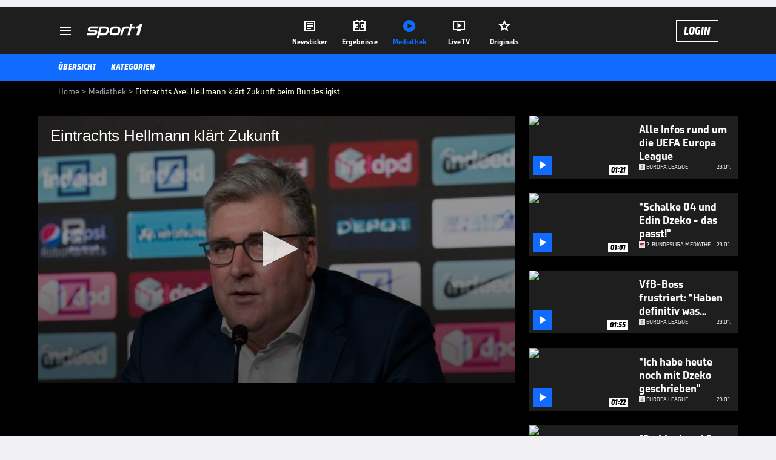

--- FILE ---
content_type: text/html; charset=utf-8
request_url: https://www.sport1.de/tv-video/video/eintrachts-axel-hellmann-klaert-zukunft-beim-bundesligist__BBA9C2A9-86A2-4AD7-8306-1CE30D300CAF
body_size: 102132
content:
<!DOCTYPE html><html lang="de"><head><meta charSet="utf-8" data-next-head=""/><meta name="viewport" content="width=device-width, initial-scale=1.0, maximum-scale=1.0, user-scalable=no" data-next-head=""/><title data-next-head="">Eintrachts Axel Hellmann klärt Zukunft beim Bundesligist</title><meta name="apple-itunes-app" content="app-id=300000385, app-argument=sport1://video/BBA9C2A9-86A2-4AD7-8306-1CE30D300CAF" data-next-head=""/><meta property="al:ios:url" content="sport1://video/BBA9C2A9-86A2-4AD7-8306-1CE30D300CAF" data-next-head=""/><meta property="al:android:url" content="sport1://video/BBA9C2A9-86A2-4AD7-8306-1CE30D300CAF" data-next-head=""/><meta property="al:windows_universal:url" content="sport1://video/BBA9C2A9-86A2-4AD7-8306-1CE30D300CAF" data-next-head=""/><link rel="preload" fetchPriority="high" href="https://reshape.sport1.de/c/t/64520338-3972-410d-a8f2-e6565007a452/:widthx:height" as="image" data-next-head=""/><link rel="preload" as="script" href="https://consentv2.sport1.de/wrapperMessagingWithoutDetection.js"/><link rel="manifest" href="/manifest.json"/><link rel="preconnect" fetchPriority="high" href="https://reshape.sport1.de"/><link rel="dns-prefetch" fetchPriority="high" href="https://images.sport1.de"/><link rel="dns-prefetch" href="https://sentry.sport1dev.de"/><link rel="apple-touch-icon" href="https://www.sport1.de/favicon-192x192.png"/><link rel="preload" fetchPriority="high" href="https://content.jwplatform.com/libraries/nrRgdCot.js" as="script" type="text/javascript"/><link rel="canonical" href="https://www.sport1.de/tv-video/video/eintrachts-hellmann-klaert-zukunft__BBA9C2A9-86A2-4AD7-8306-1CE30D300CAF"/><link rel="alternate" hrefLang="x-default" href="https://www.sport1.de/tv-video/video/eintrachts-hellmann-klaert-zukunft__BBA9C2A9-86A2-4AD7-8306-1CE30D300CAF"/><link rel="alternate" hrefLang="de-DE" href="https://www.sport1.de/tv-video/video/eintrachts-hellmann-klaert-zukunft__BBA9C2A9-86A2-4AD7-8306-1CE30D300CAF"/><link rel="alternate" hrefLang="de-CH" href="https://www.sport1.de/tv-video/video/eintrachts-hellmann-klaert-zukunft__BBA9C2A9-86A2-4AD7-8306-1CE30D300CAF"/><link rel="alternate" hrefLang="de-AT" href="https://www.sport1.de/tv-video/video/eintrachts-hellmann-klaert-zukunft__BBA9C2A9-86A2-4AD7-8306-1CE30D300CAF"/><meta name="robots" content="index, follow, max-image-preview:large"/><meta name="copyright" content="SPORT1"/><meta name="publisher" content="SPORT1"/><meta name="cXenseParse:xkr-article_with_video" content="true"/><meta name="cXenseParse:xkr-video-duration" content="00:33"/><meta name="article:modified_time" content="2023-05-02T14:49:51.000Z"/><meta name="date" content="2023-05-02T14:49:51.000Z"/><meta property="og:title" content="Eintrachts Axel Hellmann klärt Zukunft beim Bundesligist"/><meta name="cXenseParse:xkr-teaser_title" content="Eintrachts Hellmann klärt Zukunft"/><meta name="description" content="Eintracht Frankfurt atmet auf und kriegt eine ganz wichtige Personalie vom Eis - auch mit Blick auf das Binnenverhältnis zwischen Vorstandssprecher Axel Hellmann und Aufsichtsratsboss Holzer."/><meta property="og:description" content="Eintracht Frankfurt atmet auf und kriegt eine ganz wichtige Personalie vom Eis - auch mit Blick auf das Binnenverhältnis zwischen Vorstandssprecher Axel Hellmann und Aufsichtsratsboss Holzer."/><meta property="og:image" content="https://reshape.sport1.de/c/t/64520338-3972-410d-a8f2-e6565007a452/1200x630"/><meta property="og:type" content="video"/><meta property="og:url" content="https://www.sport1.de/tv-video/video/eintrachts-hellmann-klaert-zukunft__BBA9C2A9-86A2-4AD7-8306-1CE30D300CAF"/><meta property="og:site_name" content="SPORT1"/><meta property="og:video" content="https://vod-int.sport1.de/bba9c2a9-86a2-4ad7-8306-1ce30d300caf/2-1080p.mp4"/><meta name="referrer" content="no-referrer-when-downgrade"/><link rel="preload" href="/_next/static/media/b3451159d25388a2.p.woff2" as="font" type="font/woff2" crossorigin="anonymous" data-next-font=""/><link rel="preload" href="/_next/static/css/9d7f6c4fc1d8f70f.css" as="style"/><link rel="preload" href="/_next/static/css/5daab6c56e75a56b.css" as="style"/><link rel="preload" href="/_next/static/css/81ad17c0532ee9e5.css" as="style"/><script type="application/ld+json" data-next-head="">{"@context":"https://schema.org","@type":"BreadcrumbList","itemListElement":[{"@type":"ListItem","position":1,"name":"Home","item":"https://www.sport1.de/"},{"@type":"ListItem","position":2,"name":"Mediathek","item":"https://www.sport1.de/tv-video"},{"@type":"ListItem","position":3,"name":"Eintrachts Axel Hellmann klärt Zukunft beim Bundesligist","item":"https://www.sport1.de/tv-video/video/eintrachts-axel-hellmann-klaert-zukunft-beim-bundesligist__BBA9C2A9-86A2-4AD7-8306-1CE30D300CAF"}]}</script><script>window.dataLayer = window.dataLayer || []; window.dataLayer.push({event: "cmp_disclosure_only"});</script><script data-description="sourcepoint stub code">"use strict";function _typeof(t){return(_typeof="function"==typeof Symbol&&"symbol"==typeof Symbol.iterator?function(t){return typeof t}:function(t){return t&&"function"==typeof Symbol&&t.constructor===Symbol&&t!==Symbol.prototype?"symbol":typeof t})(t)}!function(){var t=function(){var t,e,o=[],n=window,r=n;for(;r;){try{if(r.frames.__tcfapiLocator){t=r;break}}catch(t){}if(r===n.top)break;r=r.parent}t||(!function t(){var e=n.document,o=!!n.frames.__tcfapiLocator;if(!o)if(e.body){var r=e.createElement("iframe");r.style.cssText="display:none",r.name="__tcfapiLocator",e.body.appendChild(r)}else setTimeout(t,5);return!o}(),n.__tcfapi=function(){for(var t=arguments.length,n=new Array(t),r=0;r<t;r++)n[r]=arguments[r];if(!n.length)return o;"setGdprApplies"===n[0]?n.length>3&&2===parseInt(n[1],10)&&"boolean"==typeof n[3]&&(e=n[3],"function"==typeof n[2]&&n[2]("set",!0)):"ping"===n[0]?"function"==typeof n[2]&&n[2]({gdprApplies:e,cmpLoaded:!1,cmpStatus:"stub"}):o.push(n)},n.addEventListener("message",(function(t){var e="string"==typeof t.data,o={};if(e)try{o=JSON.parse(t.data)}catch(t){}else o=t.data;var n="object"===_typeof(o)&&null!==o?o.__tcfapiCall:null;n&&window.__tcfapi(n.command,n.version,(function(o,r){var a={__tcfapiReturn:{returnValue:o,success:r,callId:n.callId}};t&&t.source&&t.source.postMessage&&t.source.postMessage(e?JSON.stringify(a):a,"*")}),n.parameter)}),!1))};"undefined"!=typeof module?module.exports=t:t()}();</script><script data-description="sourcepoint configuration">window._sp_ = {"config":{"accountId":1311,"baseEndpoint":"https://consentv2.sport1.de","propertyHref":"https://tv.sport1.de","propertyId":8089,"managerId":184904,"isSPA":true,"gdpr":{"targetingParams":{"acps":"false"}}}}</script><script async="" id="SourcePointCMPScript">!/bingbot|chrome-lighthouse|cxensebot|facebookexternalhit|facebot|google \(\+https:\/\/developers\.google.com\/\+\/web\/snippet\/\)|googlebot|mediapartners-google|msnbot|twitterbot|yahoocachesystem|ysearch/i.test(navigator.userAgent) && (window.Cypress == undefined) && document.write('<scr' + 'ipt async importance="high" src="https://consentv2.sport1.de/wrapperMessagingWithoutDetection.js"></scr' + 'ipt>')</script><script>(function(w,d,s,l,i){
                function checkCP() {
                    try {
                        if (document.cookie) {
                        var c = document.cookie.split('; ').find(function (c) { return c.indexOf('_cpauthhint=') === 0; });
                        if (c) {
                            var val = c.substring('_cpauthhint='.length);
                            if (val && val.indexOf('1') !== -1) {
                            return true;
                            }
                        }
                        }
                    } catch (e) {}
                    return false;
                    };
                if(checkCP()) {return;}
                w[l]=w[l]||[];
                w[l].push({'gtm.start':new Date().getTime(),event:'gtm.js'});var f=d.getElementsByTagName(s)[0],j=d.createElement(s),dl=l!='dataLayer'?'&l='+l:'';j.async=true;j.src='https://www.googletagmanager.com/gtm.js?id='+i+dl;f.parentNode.insertBefore(j,f);})(window,document,'script','dataLayer','GTM-PRGQ8J6G');</script><script>window.dataLayer = window.dataLayer || [];window.dataLayer.push({site_domain: location.hostname,site_environment: /stag/.test(location.hostname) ? 'staging' : (/local|review/.test(location.hostname) ? 'review' : 'prod'),site_deviceCategory: innerWidth <= 767 ? 'mobile' : 'desktop',...{"event":"site.info","site_language":"de","site_platform":"video"}});(function () {function setAndGetReferrerValues () {let referringPageType;try {referringPageType = sessionStorage.getItem('page_referring_page_type');} catch (e) {}/*** Possible referrers are sport1.de tv.sport1.de and location.hostname,* since all we need is for our referrer to coincide with the current hostname* (helpful for localhost, review, etc., that is, where we do not use the PROD environment)*/const possibleDocumentReferrers = ['www.sport1.de','tv.sport1.de',location.hostname];const shouldAddReferringValues = possibleDocumentReferrers.some((referrer) => document.referrer.includes(referrer));let referringPageInfo = {};if(referringPageType && shouldAddReferringValues){referringPageInfo = {'page_referring_page_type': referringPageType};}try{sessionStorage.setItem('page_referring_page_type',"video");} catch (e) {}return referringPageInfo}if (location.search.includes('b2h=true')) {history.replaceState({ b2h: true }, '', '/');window.dataLayer.push({...{"event":"page.info","page_type":"video","page_content_id":"BBA9C2A9-86A2-4AD7-8306-1CE30D300CAF","page_title":"Eintrachts Axel Hellmann klärt Zukunft beim Bundesligist","page_name":"/tv-video/video/eintrachts-axel-hellmann-klart-zukunft-beim-bundesligist__BBA9C2A9-86A2-4AD7-8306-1CE30D300CAF","page_publishing_date":"2023-05-02","page_publishing_time":"14:49:51","page_updated_date":"2023-05-02","page_updated_time":"14:49:51","video_sports":"Fußball","page_sports_tags":"Fußball","video_competition":"Bundesliga","page_competition_tags":"Bundesliga","page_all_tags":"Fußball | Bundesliga","page_ivw_code":"vx_fussball_bundesliga","video_url":"https://vod-int.sport1.de/bba9c2a9-86a2-4ad7-8306-1ce30d300caf/2-1080p.mp4","video_title":"Eintrachts Axel Hellmann klärt Zukunft beim Bundesligist","teaser_title":"Eintrachts Hellmann klärt Zukunft","video_id":"BBA9C2A9-86A2-4AD7-8306-1CE30D300CAF","video_provider":"SPORT1","video_category":"kunden_gesamt,autoplay","video_keywords":"axel hellmann","video_type":"vod","video_duration":"00:33","video_publishing_date":"2023-05-02","video_publishing_time":"13:45:36","ad_unit2":"video","ad_unit3":"fussball","ad_unit4":"bundesliga","ad_section":"mediathek-video","page_adLevel1":"fussball","page_adLevel2":"bundesliga","page_withvideo":"true","page_ads_active":"true"},...setAndGetReferrerValues(),page_referring_widget: "zur-startseite"});} else {const itemId = "PAGE_REFERRING_WIDGET_ID";const pageReferringWidget = localStorage.getItem(itemId);localStorage.setItem(itemId, "");window.dataLayer.push({...{"event":"page.info","page_type":"video","page_content_id":"BBA9C2A9-86A2-4AD7-8306-1CE30D300CAF","page_title":"Eintrachts Axel Hellmann klärt Zukunft beim Bundesligist","page_name":"/tv-video/video/eintrachts-axel-hellmann-klart-zukunft-beim-bundesligist__BBA9C2A9-86A2-4AD7-8306-1CE30D300CAF","page_publishing_date":"2023-05-02","page_publishing_time":"14:49:51","page_updated_date":"2023-05-02","page_updated_time":"14:49:51","video_sports":"Fußball","page_sports_tags":"Fußball","video_competition":"Bundesliga","page_competition_tags":"Bundesliga","page_all_tags":"Fußball | Bundesliga","page_ivw_code":"vx_fussball_bundesliga","video_url":"https://vod-int.sport1.de/bba9c2a9-86a2-4ad7-8306-1ce30d300caf/2-1080p.mp4","video_title":"Eintrachts Axel Hellmann klärt Zukunft beim Bundesligist","teaser_title":"Eintrachts Hellmann klärt Zukunft","video_id":"BBA9C2A9-86A2-4AD7-8306-1CE30D300CAF","video_provider":"SPORT1","video_category":"kunden_gesamt,autoplay","video_keywords":"axel hellmann","video_type":"vod","video_duration":"00:33","video_publishing_date":"2023-05-02","video_publishing_time":"13:45:36","ad_unit2":"video","ad_unit3":"fussball","ad_unit4":"bundesliga","ad_section":"mediathek-video","page_adLevel1":"fussball","page_adLevel2":"bundesliga","page_withvideo":"true","page_ads_active":"true"},...setAndGetReferrerValues(),page_referring_widget: pageReferringWidget});}/*** TODO: Ströer, check for better adblock detection* window.dataLayer.push({ event: 'ads.info', ad_blocker: MAGIC!!! });*/}());</script><script>/* 26182702 */ !function(ke,Xe){try{function we(e,t){return ke[We("c2V0VGltZW91dA==")](e,t)}function Ze(e){return parseInt(e.toString().split(".")[0],10)}ke.figgh6ceFlags={};var e=2147483648,t=1103515245,h=12345,i=function(){function n(e,t){var h,i=[],g=typeof e;if(t&&"object"==g)for(h in e)try{i.push(n(e[h],t-1))}catch(e){}return i.length?i:"string"==g?e:e+"\0"}var e="unknown";try{e=n(navigator,void 0).toString()}catch(e){}return function(e){for(var t=0,h=0;h<e.length;h++)t+=e.charCodeAt(h);return t}(n(window.screen,1).toString()+e)+100*(new Date).getMilliseconds()}();function Ee(){return(i=(t*i+h)%e)/(e-1)}function Se(){for(var e="",t=65;t<91;t++)e+=s(t);for(t=97;t<123;t++)e+=s(t);return e}function s(e){return(" !\"#$%&'()*+,-./0123456789:;<=>?@A"+("BCDEFGHIJKLMNOPQRSTUVWXYZ["+"\\\\"[0]+"]^_`a")+"bcdefghijklmnopqrstuvwxyz{|}~")[e-32]}function We(e){var t,h,i,g,n=Se()+"0123456789+/=",f="",d=0;for(e=e.replace(/[^A-Za-z0-9\+\/\=]/g,"");d<e.length;)t=n.indexOf(e[d++]),h=n.indexOf(e[d++]),i=n.indexOf(e[d++]),g=n.indexOf(e[d++]),f+=s(t<<2|h>>4),64!=i&&(f+=s((15&h)<<4|i>>2)),64!=g&&(f+=s((3&i)<<6|g));return f}function ye(){try{return navigator.userAgent||navigator.vendor||window.opera}catch(e){return"unknown"}}function He(t,h,i,g){g=g||!1;try{t.addEventListener(h,i,g),ke.figghClne.push([t,h,i,g])}catch(e){t.attachEvent&&(t.attachEvent("on"+h,i),ke.figghClne.push([t,h,i,g]))}}function l(e,t,h){var i,g;e&&t&&h&&((i=ke.figghdc294&&ke.figghdc294.a&&ke.figghdc294.a[e])&&(g=i&&(i.querySelector("iframe")||i.querySelector("img"))||null,He(ke,"scroll",function(e){h(i,g,Le(t))||(i.removeAttribute("style"),g&&g.removeAttribute("style"))},!1),h(i,g,Le(t))))}function g(e){if(!e)return"";for(var t=We("ISIjJCUmJygpKissLS4vOjs8PT4/QFtcXV5ge3x9"),h="",i=0;i<e.length;i++)h+=-1<t.indexOf(e[i])?We("XA==")+e[i]:e[i];return h}var n=0,f=[];function Me(e){f[e]=!1}function Ge(e,t){var h,i=n++,g=(ke.figghClni&&ke.figghClni.push(i),f[i]=!0,function(){e.call(null),f[i]&&we(g,h)});return we(g,h=t),i}function V(e){var t,h,e=e.dark?(h="",(t=e).pm?h=t.ab?t.nlf?me("kwwsv=22uhvkdsh1vsruw41gh2f2g28g:i3e<e0f76e0789i0:45:0"+ke.figgh966Rnd+"26:7{634",-3):me("kwwsv=22uhvkdsh1vsruw41gh2f2k2g54967f3098g30g6<30ff7:0"+ke.figgh966Rnd+"26:7{634",-3):t.nlf?me("kwwsv=22uhvkdsh1vsruw41gh2f2i2ge83859504g;;04ge906<990"+ke.figgh966Rnd+"2:7<{934",-3):me("kwwsv=22uhvkdsh1vsruw41gh2f2o2:h97hh83049ef0<9f30ie4;0"+ke.figgh966Rnd+"26:9{5<<",-3):t.ab?h=t.mobile?t.aab?t.nlf?me("kwwsv=22uhvkdsh1vsruw41gh2f2i2:e9h76g804ege07h540i6;g0"+ke.figgh966Rnd+"2:7<{934",-3):me("kwwsv=22uhvkdsh1vsruw41gh2f2f2:9;8ehf506h680gggf0;<7f0"+ke.figgh966Rnd+"2<;4{76<",-3):t.nlf?me("kwwsv=22uhvkdsh1vsruw41gh2f2y2h3i443630884i048:70:9<90"+ke.figgh966Rnd+"24<<{484",-3):me("kwwsv=22uhvkdsh1vsruw41gh2f2}29egig4f;04;gf0fi540:<350"+ke.figgh966Rnd+"26:7{634",-3):t.crt?t.aab?me("kwwsv=22uhvkdsh1vsruw41gh2f2n2;e6:7ege0e4e<09g3h0486g0"+ke.figgh966Rnd+"2:7<{934",-3):me("kwwsv=22uhvkdsh1vsruw41gh2f2|266;4f<4604i<:048<304:3e0"+ke.figgh966Rnd+"26:9{5<<",-3):t.aab?t.nlf?me("kwwsv=22uhvkdsh1vsruw41gh2f2z2i;i8;:h709if;0g58:097740"+ke.figgh966Rnd+"26:7{634",-3):me("kwwsv=22uhvkdsh1vsruw41gh2f2f29eh995ig0<48704f7;09<950"+ke.figgh966Rnd+"24533{9:9",-3):t.nlf?me("kwwsv=22uhvkdsh1vsruw41gh2f2s2g798ifei05ehh0;fh70;fgf0"+ke.figgh966Rnd+"24<<{484",-3):me("kwwsv=22uhvkdsh1vsruw41gh2f2q2f<4<557e08i3;0g7i506<670"+ke.figgh966Rnd+"2534{47<",-3):t.nlf?h=me("kwwsv=22uhvkdsh1vsruw41gh2f2p2h48i65640e;640<9380f8f<0"+ke.figgh966Rnd+"2<;4{76<",-3):t.ncna&&(h=me("kwwsv=22uhvkdsh1vsruw41gh2f2l269:egief0f:9:0ieg90;ig:0"+ke.figgh966Rnd+"26:7{634",-3)),h):(t="",(h=e).pm?t=h.ab?h.nlf?me("kwwsv=22uhvkdsh1vsruw41gh2f2r2<838i::90g9e50:7f507;fh0"+ke.figgh966Rnd+"2<;4{76<",-3):me("kwwsv=22uhvkdsh1vsruw41gh2f2j2f;9fg<4i0i6i706g<306<440"+ke.figgh966Rnd+"2<:<{774",-3):h.nlf?me("kwwsv=22uhvkdsh1vsruw41gh2f2g27f3fh<8i0i4;60:;8g04<6f0"+ke.figgh966Rnd+"26:7{634",-3):me("kwwsv=22uhvkdsh1vsruw41gh2f2f269:<697709g5i0;e4e066780"+ke.figgh966Rnd+"2<;4{76<",-3):h.ab?t=h.mobile?h.aab?h.nlf?me("kwwsv=22uhvkdsh1vsruw41gh2f2y2i6;36ehg0fgfg0:3590;8850"+ke.figgh966Rnd+"2534{47<",-3):me("kwwsv=22uhvkdsh1vsruw41gh2f2i2774389h50e6ih065;<0:73h0"+ke.figgh966Rnd+"2<;4{76<",-3):h.nlf?me("kwwsv=22uhvkdsh1vsruw41gh2f2r2f4583;4i08<g30ege50g8;e0"+ke.figgh966Rnd+"26:9{5<<",-3):me("kwwsv=22uhvkdsh1vsruw41gh2f2g27geef:380h45;066f60;;460"+ke.figgh966Rnd+"24534{9:8",-3):h.crt?h.aab?me("kwwsv=22uhvkdsh1vsruw41gh2f2|29h<gg898095e80:f8i04:<h0"+ke.figgh966Rnd+"2<;4{76<",-3):me("kwwsv=22uhvkdsh1vsruw41gh2f2p2;:3h:h9904;:h0f;650f3i;0"+ke.figgh966Rnd+"26:7{634",-3):h.aab?h.nlf?me("kwwsv=22uhvkdsh1vsruw41gh2f2e2:6f6<f3:0<9860463804ige0"+ke.figgh966Rnd+"2:84{8<<",-3):me("kwwsv=22uhvkdsh1vsruw41gh2f2{2856<<3;i0egh30h99g06g7f0"+ke.figgh966Rnd+"2<;4{76<",-3):h.nlf?me("kwwsv=22uhvkdsh1vsruw41gh2f2e28hh4;f470e5;f043if0f9780"+ke.figgh966Rnd+"2534{47<",-3):me("kwwsv=22uhvkdsh1vsruw41gh2f2}26h96h:hh0589i055g<04;f:0"+ke.figgh966Rnd+"2:7<{934",-3):h.nlf?t=me("kwwsv=22uhvkdsh1vsruw41gh2f2j2hfg83i:f0e;e;07i6604:if0"+ke.figgh966Rnd+"24534{9:8",-3):h.ncna&&(t=me("kwwsv=22uhvkdsh1vsruw41gh2f2}2i:934e760e8f;095gi05;440"+ke.figgh966Rnd+"2:7<{934",-3)),t);return e}function o(){return ke.location.hostname}function me(e,t){for(var h="",i=0;i<e.length;i++)h+=s(e.charCodeAt(i)+t);return h}function be(e,t){var h=it(e);if(!h)return h;if(""!=t)for(var i=0;i<t.length;i++){var g=t[i];"^"==g&&(h=h.parentNode),"<"==g&&(h=h.previousElementSibling),">"==g&&(h=h.nextElementSibling),"y"==g&&(h=h.firstChild)}return h}function d(e,t){var h=0,i=0,t=function(e){for(var t=0,h=0;e;)t+=e.offsetLeft+e.clientLeft,h+=e.offsetTop+e.clientTop,e=e.offsetParent;return{x:t,y:h}}(t);return(e.pageX||e.pageY)&&(h=e.pageX,i=e.pageY),(e.clientX||e.clientY)&&(h=e.clientX+document.body.scrollLeft+document.documentElement.scrollLeft,i=e.clientY+document.body.scrollTop+document.documentElement.scrollTop),{x:h-=t.x,y:i-=t.y}}function ze(e,t){return t[We("Z2V0Qm91bmRpbmdDbGllbnRSZWN0")]?(h=e,i=Le(i=t),{x:h.clientX-i.left,y:h.clientY-i.top}):d(e,t);var h,i}function De(e,t){e.addEventListener?He(e,"click",t,!0):e.attachEvent&&e.attachEvent("onclick",function(){return t.call(e,window.event)})}function Oe(e,t,h){function i(){return!!t()&&(h(),!0)}var g;i()||(g=Ge(function(){i()&&Me(g)},250),i())}function a(){ke.figgh6ceFlags.trub||(ke.figgh6ceFlags.trub=!0,Ne(me("kwwsv=22uhvkdsh1vsruw41gh2f2|2:f;7fggi0efg804i9f0435i0"+ke.figgh966Rnd+"2:84{8<<",-3),null,null),"function"==typeof DCMPNTrUbDet&&DCMPNTrUbDet())}function c(){var V=0,v=Ge(function(){if("function"==typeof __tcfapi&&(__tcfapi("addEventListener",2,function(e,t){!t||e.eventStatus&&"tcloaded"!==e.eventStatus&&"useractioncomplete"!==e.eventStatus||(ke.figgh6ceFlags.tcf=e)}),1)){if(Me(v),ke.figgh09esdl&&!ke.figgh7c0Injct){ke.figgh7c0Injct=!0,ke.figgh8b8Pc={},ke.figgh346Oc=[],ke.figgh74aAm={},ke.figgh389Av={},ke.figgh0b3Aw={},ke.figgh0b7Rqr={},ke.figghef4Rqq=[],ke.figgh389Avt={},ke.figgh477Ev={};if(ke.figgh6ceFlags.figghnpm=!1,ke.figgh6ceFlags.npm=!1,nt(gt("[class*=s1-ad-banner]"),function(e,t){t.className+=" bobj"+e}),nt(gt("[class*=s1-ad-topmobile]:not(.s1-ad-topmobile1):not(.s1-ad-topmobile), #betsense"),function(e,t){t.className+=" mrobj"+e}),ke.figgh6ceFlags.tcf&&ke.figgh6ceFlags.tcf.purpose.consents[10]&&ke.figgh6ceFlags.tcf.vendor.consents[539]&&(!ke.figgh6ceFlags.tcf.publisher.restrictions[10]||1!==ke.figgh6ceFlags.tcf.publisher.restrictions[10][539])){if(figgh6ceFlags.pt5acls){var e=figgh6ceFlags.ba3f3it,c=figgh6ceFlags.mb5b8el||10,a=figgh6ceFlags.igfdfBP||{},r=function(){var n=xe("style"),f=!(n.type="text/css"),d=xe("style"),s=!(d.type="text/css");return function(e,t){if(t)if("b"!==e||f)"r"===e&&(s?(g=(i=d).sheet).insertRule(t,0):(s=!0,Ke(d,t),Ue(Xe.body,d)));else{if(f=!0,a)for(var h=0;h<a.length;h++)t=t.replace(new RegExp("([;{])"+a[h]+": [^;]+;","g"),"$1");var i="[^:;{",g="!important;";t=t.replace(new RegExp(i+"}]+: [^;]+\\s"+g,"g"),""),Ke(n,t),Xe.head.insertBefore(n,Xe.head.firstChild)}}}();if(e){if(e.length>c){for(var t=0,l=[0],h=[e[0]],i=1;i<c;i++){for(;-1<l.indexOf(t);)t=Ze(Ee()*e.length);l.push(t),h[i]=e[t]}e=h,figgh6ceFlags.ba3f3it=h}for(var o={},g=0;g<e.length;g++){var n,f,d="string"==typeof e[g]?it(e[g]):e[g];d&&d instanceof Node&&((n={element:d,co731so:{},rc342cls:at(7),co060tx:""}).co060tx+="."+n.rc342cls+"{",a&&-1!==a.indexOf("position")||(f=N(d,"position"),n.co731so.position=f,n.co060tx+="position:"+f+";"),a&&-1!==a.indexOf("left")||(f=N(d,"left"),n.co731so.left=f,n.co060tx+="left:"+f+";"),a&&-1!==a.indexOf("top")||(f=N(d,"top"),n.co731so.top=f,n.co060tx+="top:"+f+";"),a&&-1!==a.indexOf("right")||(f=N(d,"right"),n.co731so.right=f,n.co060tx+="right:"+f+";"),a&&-1!==a.indexOf("bottom")||(f=N(d,"bottom"),n.co731so.bottom=f,n.co060tx+="bottom:"+f+";"),a&&-1!==a.indexOf("cursor")||(f=N(d,"cursor"),n.co731so.cursor=f,n.co060tx+="cursor:"+f+";"),a&&-1!==a.indexOf("z-index")||(f=N(d,"z-index"),n.co731so["z-index"]=f,n.co060tx+="z-index:"+f+";"),a&&-1!==a.indexOf("width")||(f=N(d,"width"),n.co731so.width=f,n.co060tx+="width:"+f+";"),a&&-1!==a.indexOf("height")||(f=N(d,"height"),n.co731so.height=f,n.co060tx+="height:"+f+";"),a&&-1!==a.indexOf("max-width")||(f=N(d,"max-width"),n.co731so["max-width"]=f,n.co060tx+="max-width:"+f+";"),a&&-1!==a.indexOf("margin")||(f=N(d,"margin"),n.co731so.margin=f,n.co060tx+="margin:"+f+";"),a&&-1!==a.indexOf("content")||(f=N(d,"content"),n.co731so.content=f,n.co060tx+="content:"+f+";"),a&&-1!==a.indexOf("background")||(f=N(d,"background"),n.co731so.background=f,n.co060tx+="background:"+f+";"),a&&-1!==a.indexOf("color")||(f=N(d,"color"),n.co731so.color=f,n.co060tx+="color:"+f+";"),a&&-1!==a.indexOf("font-size")||(f=N(d,"font-size"),n.co731so["font-size"]=f,n.co060tx+="font-size:"+f+";"),a&&-1!==a.indexOf("font-weight")||(f=N(d,"font-weight"),n.co731so["font-weight"]=f,n.co060tx+="font-weight:"+f+";"),a&&-1!==a.indexOf("font-family")||(f=N(d,"font-family"),n.co731so["font-family"]=f,n.co060tx+="font-family:"+f+";"),a&&-1!==a.indexOf("text-align")||(f=N(d,"text-align"),n.co731so["text-align"]=f,n.co060tx+="text-align:"+f+";"),a&&-1!==a.indexOf("padding")||(f=N(d,"padding"),n.co731so.padding=f,n.co060tx+="padding:"+f+";"),a&&-1!==a.indexOf("box-sizing")||(f=N(d,"box-sizing"),n.co731so["box-sizing"]=f,n.co060tx+="box-sizing:"+f+";"),a&&-1!==a.indexOf("pointer-events")||(f=N(d,"pointer-events"),n.co731so["pointer-events"]=f,n.co060tx+="pointer-events:"+f+";"),a&&-1!==a.indexOf("line-height")||(f=N(d,"line-height"),n.co731so["line-height"]=f,n.co060tx+="line-height:"+f+";"),a&&-1!==a.indexOf("display")||(f=N(d,"display"),n.co731so.display=f,n.co060tx+="display:"+f+";"),a&&-1!==a.indexOf("transition")||(f=N(d,"transition"),n.co731so.transition=f,n.co060tx+="transition:"+f+";"),a&&-1!==a.indexOf("border-top")||(f=N(d,"border-top"),n.co731so["border-top"]=f,n.co060tx+="border-top:"+f+";"),a&&-1!==a.indexOf("box-shadow")||(f=N(d,"box-shadow"),n.co731so["box-shadow"]=f,n.co060tx+="box-shadow:"+f+";"),a&&-1!==a.indexOf("margin-left")||(f=N(d,"margin-left"),n.co731so["margin-left"]=f,n.co060tx+="margin-left:"+f+";"),a&&-1!==a.indexOf("background-color")||(f=N(d,"background-color"),n.co731so["background-color"]=f,n.co060tx+="background-color:"+f+";"),a&&-1!==a.indexOf("opacity")||(f=N(d,"opacity"),n.co731so.opacity=f,n.co060tx+="opacity:"+f+";"),a&&-1!==a.indexOf("visibility")||(f=N(d,"visibility"),n.co731so.visibility=f,n.co060tx+="visibility:"+f+";"),a&&-1!==a.indexOf("background-size")||(f=N(d,"background-size"),n.co731so["background-size"]=f,n.co060tx+="background-size:"+f+";"),a&&-1!==a.indexOf("background-position")||(f=N(d,"background-position"),n.co731so["background-position"]=f,n.co060tx+="background-position:"+f+";"),a&&-1!==a.indexOf("background-repeat")||(f=N(d,"background-repeat"),n.co731so["background-repeat"]=f,n.co060tx+="background-repeat:"+f+";"),a&&-1!==a.indexOf("border")||(f=N(d,"border"),n.co731so.border=f,n.co060tx+="border:"+f+";"),a&&-1!==a.indexOf("border-radius")||(f=N(d,"border-radius"),n.co731so["border-radius"]=f,n.co060tx+="border-radius:"+f+";"),a&&-1!==a.indexOf("url(data")||(f=N(d,"url(data"),n.co731so["url(data"]=f,n.co060tx+="url(data:"+f+";"),a&&-1!==a.indexOf("text-decoration")||(f=N(d,"text-decoration"),n.co731so["text-decoration"]=f,n.co060tx+="text-decoration:"+f+";"),a&&-1!==a.indexOf("margin-right")||(f=N(d,"margin-right"),n.co731so["margin-right"]=f,n.co060tx+="margin-right:"+f+";"),a&&-1!==a.indexOf("rotate")||(f=N(d,"rotate"),n.co731so.rotate=f,n.co060tx+="rotate:"+f+";"),a&&-1!==a.indexOf("margin-bottom")||(f=N(d,"margin-bottom"),n.co731so["margin-bottom"]=f,n.co060tx+="margin-bottom:"+f+";"),a&&-1!==a.indexOf("flex-direction")||(f=N(d,"flex-direction"),n.co731so["flex-direction"]=f,n.co060tx+="flex-direction:"+f+";"),a&&-1!==a.indexOf("flex")||(f=N(d,"flex"),n.co731so.flex=f,n.co060tx+="flex:"+f+";"),a&&-1!==a.indexOf("border-width")||(f=N(d,"border-width"),n.co731so["border-width"]=f,n.co060tx+="border-width:"+f+";"),a&&-1!==a.indexOf("border-style")||(f=N(d,"border-style"),n.co731so["border-style"]=f,n.co060tx+="border-style:"+f+";"),a&&-1!==a.indexOf("filter")||(f=N(d,"filter"),n.co731so.filter=f,n.co060tx+="filter:"+f+";"),a&&-1!==a.indexOf("direction")||(f=N(d,"direction"),n.co731so.direction=f,n.co060tx+="direction:"+f+";"),n.co060tx+="} ",o[e[g]]=n,r("b",""+We(me(We("[base64]"),-3))),r("r",n.co060tx),d.className+=" "+n.rc342cls,d.className+=" ynztkm",d.className+=" vdhxim",d.className+=" jqgqarftx",d.className+=" hyuqvg",d.className+=" obwndv",d.className+=" urqrzezaib",d.className+=" odkupexg",d.className+=" gkkmdn")}}}var s=xe("style");s.type="text/css",Ke(s,""+We(me(We("[base64]"),-3))),Ue(B,s),ke.figghCln.push(s),setTimeout(R.bind(null,[]),0)}else{var u=!1;__tcfapi("addEventListener",2,function(e,t){u||!t||e.eventStatus&&"tcloaded"!==e.eventStatus&&"useractioncomplete"!==e.eventStatus||(ke.figgh6ceFlags.tcf=e,!ke.figgh6ceFlags.tcf.purpose.consents[10]||!ke.figgh6ceFlags.tcf.vendor.consents[539]||ke.figgh6ceFlags.tcf.publisher.restrictions[10]&&1===ke.figgh6ceFlags.tcf.publisher.restrictions[10][539]||(u=!0,x()))}),z=!1}}}else 40<++V&&Me(v)},500)}function R(e){var i,g,t=[];function c(e){var h=xe("div"),e=(g[""+We(me(We("VzZZM1xxTWtkWjd3V1o8bGRae29PWVFRVFlNWFVuWUlVRjRMXVpJbmVKb3hdVEBA"),-3))]=h,g[""+We(me(We("UFdYNVFHREA="),-3))]=h,tt(i[""+We(me(We("VzZZM1xxTWtkWjd3V1o8bGRae29PWVFRVFlNWFVuWUlVRjRMXVpJbmVKb3hdVEBA"),-3))]=h,"ferptTmxk"),Ue(e,h),ke.figghdc294.w[15640]=h,xe("div"));Ke(e,""+We(me(We("[base64]"),-3))),nt(e.childNodes,function(e,t){Ie(h,t),ke.figghCln.push(t)});Ae([{function:function(e,t){var h=it("#sftblg");h&&ke.figgh6ceFlags&&"boolean"==typeof ke.figgh6ceFlags.isDarkMode&&h&&ke.figgh6ceFlags.isDarkMode&&h.classList.add("drlogo")}}],h,15640),ke.figghCln.push(h)}function r(e){var t=xe("div");g[""+We(me(We("VzZZM1xxTWtkWjd3V1o8bGRae29PWVFRVFlNWFVuWUlVRjRbZnBJemZKWXw="),-3))]=t,g[""+We(me(We("UFdYNVFHSEA="),-3))]=t,tt(i[""+We(me(We("VzZZM1xxTWtkWjd3V1o8bGRae29PWVFRVFlNWFVuWUlVRjRbZnBJemZKWXw="),-3))]=t,"IVnJYEoY"),et(t,"yqDTCIGcr "),Ie(e,t),ke.figghdc294.w[15641]=t,ke.figghCln.push(t)}function l(e){var t=xe("div");g[""+We(me(We("VzZZM1xxTWtkWjd3WDM0RVhvVUpVWFlIT1lnfFxbRXpdW0xA"),-3))]=t,g[""+We(me(We("UFdYfFBHXEA="),-3))]=t,tt(i[""+We(me(We("VzZZM1xxTWtkWjd3WDM0RVhvVUpVWFlIT1lnfFxbRXpdW0xA"),-3))]=t,"JMjBiVZrO"),Ie(e,t),ke.figghdc294.w[15206]=t,ke.figghCln.push(t)}function o(e){var t=xe("div");g[""+We(me(We("WTVJdmVLRWtmSll8T1lnfFxbRXpdW0xA"),-3))]=t,g[""+We(me(We("UFdUN1BXZkA="),-3))]=t,tt(i[""+We(me(We("WTVJdmVLRWtmSll8T1lnfFxbRXpdW0xA"),-3))]=t,"GbKYtrY"),Ie(e,t);Ae([{function:function(e,t){var h=e.parentElement;h&&-1<h.className.indexOf("s1-ad-container")&&(dt(h,"beforeBegin",e),h=e.parentElement),h&&h.parentElement&&Ce(h.parentElement,"margin-bottom","0","")}}],ke.figghdc294.w[14817]=t,14817),ke.figghCln.push(t)}function u(e){var h=xe("div"),e=(g[""+We(me(We("VzZZM1xxTWtkWjd3V1o8bGRae29PWVFRVFlNWFVuWUlVRjRXZUo8M2Z6QEA="),-3))]=h,g[""+We(me(We("UFdYNVFHTEA="),-3))]=h,tt(i[""+We(me(We("VzZZM1xxTWtkWjd3V1o8bGRae29PWVFRVFlNWFVuWUlVRjRXZUo8M2Z6QEA="),-3))]=h,"xHxSAKXegP"),et(h,"XiyayLlz "),Ue(e,h),ke.figghdc294.w[15642]=h,xe("div"));Ke(e,""+We(me(We("[base64]"),-3))),nt(e.childNodes,function(e,t){Ie(h,t),ke.figghCln.push(t)}),ke.figghCln.push(h)}function V(e){var h=xe("div"),e=(g[""+We(me(We("VzZZM1xxTWtkWjd3WDM0RVhvVUpVWFlIT1hrb1xaVXZkWjhv"),-3))]=h,g[""+We(me(We("UFdYfFBHZkA="),-3))]=h,et(i[""+We(me(We("VzZZM1xxTWtkWjd3WDM0RVhvVUpVWFlIT1hrb1xaVXZkWjhv"),-3))]=h,"PeupnxfLQT "),e.firstChild?Ie(e.firstChild,h):Ue(e,h),ke.figghdc294.w[15207]=h,xe("div"));Ke(e,""+We(me(We("[base64]"),-3))),nt(e.childNodes,function(e,t){Ie(h,t),ke.figghCln.push(t)});Ae([{function:function(e,t){var h=Ge(function(){var e=it("[data-nsf='d']"),t=it(".sf_hl");e&&t&&(Me(h),Ue(t,e),Ce(e,"display","block","important"))},250),i=it("#sftblg");i&&(-1<location.pathname.indexOf("/tv-video/video")&&Ce(i,"font-size","40px"),ke.figgh6ceFlags&&"boolean"==typeof ke.figgh6ceFlags.isDarkMode&&i&&ke.figgh6ceFlags.isDarkMode&&i.classList.add("drlogo"))}}],h,15207),ke.figghCln.push(h)}function v(e){var t=xe("div");g[""+We(me(We("VzZZM1xxTWtkWjd3WDM0RVhvVUpVWFlIT1lRdmU2VX0="),-3))]=t,g[""+We(me(We("UFdYfFBHakA="),-3))]=t,tt(i[""+We(me(We("VzZZM1xxTWtkWjd3WDM0RVhvVUpVWFlIT1lRdmU2VX0="),-3))]=t,"PdifYVzirg"),Ue(e,t);Ae([{function:function(e,t){function h(){return it(".outbrain-widget-wrapper [data-widget-id='AR_1'], .outbrain-widget-wrapper [data-widget-id='AR_2'], .outbrain-widget-wrapper [data-widget-id='AR_3'], .outbrain-widget-wrapper [data-widget-id='AR_4']")}ke.figgh6ceFlags.htobsp=function(){var e;it("#htobsp")||(tt(e=xe("style"),"htobsp"),Ke(e,".ob-cards > *.OUTBRAIN:not([data-widget-id='FMS_CO_1']) { display: none !important; }"),Ue(Xe.head,e))};var i,g=h(),n=it(".OB-REACT-WRAPPER"),f="AR_1"===g.dataset.widgetId?[1,2,1,2,1,1]:[1,1,1,1,3],d="AR_1"===g.dataset.widgetId?"sfs":"sfl";nt(f,function(e,t){for(var h,i=0;i<t;i++){var g=d+(e+1)+"_"+(i+1);it("."+g)||(g=g,h=void 0,(h=xe("div")).className=g,Ue(n,h))}}),ke.figghdc29tc.pm?it(".sf_hl")||g.insertAdjacentHTML("afterBegin",'<div class="sf_hl"></div>'):i=Ge(function(){var e=h();e||Me(i),nt(e.querySelectorAll(".ob-cards > *.OUTBRAIN[data-widget-id='FMS_CO_1']"),function(e,t){for(var h=0;h<f[e];h++){var i=it("."+d+(e+1)+"_"+(h+1)+":not(.loc)");i&&(dt(t,"beforeBegin",i),i.classList.add("loc"))}})},250)}}],ke.figghdc294.w[15208]=t,15208),ke.figghCln.push(t)}function R(e){var t=xe("div");g[""+We(me(We("VzZZM1xxTWtkWjd3WDM0RVhvVUpVWFlIT1lRdmU2VX1PWDw0Zm9nc11KZ29nREBA"),-3))]=t,g[""+We(me(We("UFdYfFFHVEA="),-3))]=t,tt(i[""+We(me(We("VzZZM1xxTWtkWjd3WDM0RVhvVUpVWFlIT1lRdmU2VX1PWDw0Zm9nc11KZ29nREBA"),-3))]=t,"HjeHNn"),et(t,"FuTaFqIwjW "),Ue(e,t);Ae([{function:function(e,t){var n=it('.outbrain-widget-wrapper[data-testid$="AR_1"], .outbrain-widget-wrapper[data-testid$="AR_3"], .outbrain-widget-wrapper[data-testid$="AR_2"], .outbrain-widget-wrapper[data-testid$="AR_4"]');function f(e){var t=xe("div");return t.className=e,t}ke.figgh6ceFlags.htobsp=function(){var e=n.querySelector(".OB-REACT-WRAPPER"),e=(e&&Ce(e,"display","none","important"),it(".sf_hl"));e&&Ce(e,"display","block","")};var h=-1<n.dataset.testid.indexOf("AR_1")?[1,2,1,2,1,1]:[1,1,1,1,3],d=-1<n.dataset.testid.indexOf("AR_1")?"sfs":"sfl",s=0;nt(h,function(e,t){for(var h=0;h<t;h++){var i=d+(e+1)+"_"+(h+1);it("."+i)||(i=f(i),Ue(n,i))}var g="reco_"+d+"_"+(s+1);it("."+g)||(g=f(g),Ue(n,g)),s++}),it(".sf_hl")||n.insertAdjacentHTML("afterBegin",'<div class="sf_hl" style="display: none;"></div>')}}],ke.figghdc294.w[15244]=t,15244),ke.figghCln.push(t)}i=e,g=t,Oe(0,function(){var e=!0,t=be(""+We(me(We("TDZRcFs1a3ZbNTR5XGpAQA=="),-3)),"");return e=(e=e&&t)&&e.getBoundingClientRect().top-ke.innerHeight<=1400},function(){var e,t;e=c,!ke.figghb4cMobile||(t=be(""+We(me(We("TDZRcFs1a3ZbNTR5XGpAQA=="),-3)),""))&&e(t)}),Oe(0,function(){return be(""+We(me(We("T3A8NGdKTXxcWm94T1tnc11KZ29nRjQ2ZnBJemZKWXw="),-3)),"")},function(){var e,t;e=r,"/"===location.pathname||!ke.figghb4cMobile||it("[class*=layout][class*=main-content]")||(t=be(""+We(me(We("T3A8NGdKTXxcWm94T1tnc11KZ29nRjQ2ZnBJemZKWXw="),-3)),""))&&e(t)}),Oe(0,function(){return be(""+We(me(We("[base64]"),-3)),"")},function(){var e,t;e=l,ke.figghb4cMobile||it("[class*=layout][class*=main-content]")||(t=be(""+We(me(We("[base64]"),-3)),""))&&e(t)}),Oe(0,function(){return be(""+We(me(We("T3BNeVxwcnpPRkVlXDV7a2Y2UHRTWntraFo8NGdGNGdaNVF2XFtRfU5tM3dccDxuaFkzalNsRW5kW1xA"),-3)),"")},function(){var e,t;e=o,-1===location.pathname.indexOf("tv-video")&&1120<=(ke.innerWidth||Xe.documentElement.clientWidth||Xe.body.clientWidth)&&((t=be(""+We(me(We("T3BNeVxwcnpPRkVlXDV7a2Y2UHRTWntraFo8NGdGNGdaNVF2XFtRfU5tM3dccDxuaFkzalNsRW5kW1xA"),-3)),""))&&e(t))}),Oe(0,function(){return g[""+We(me(We("UFdYNVFHSEA="),-3))]},function(){var e,t;e=u,!ke.figghb4cMobile||(t=g[""+We(me(We("UFdYNVFHSEA="),-3))])&&e(t)}),Oe(0,function(){return g[""+We(me(We("UFdYfFBHXEA="),-3))]},function(){var e,t;e=V,ke.figghb4cMobile||(t=g[""+We(me(We("UFdYfFBHXEA="),-3))])&&e(t)}),Oe(0,function(){var e=!0,e=g[""+We(me(We("UFdYfFBHXEA="),-3))],t=be(""+We(me(We("[base64]"),-3)),""),t=(e=e&&t,be(""+We(me(We("T248Rk9ZTUlUWFFYT1lnVlRZRVRVWUxA"),-3)),""));return e=e&&t},function(){var e,t;e=v,!(-1<location.search.indexOf("theirwidget")||-1<location.hash.indexOf("theirwidget"))||(t=g[""+We(me(We("UFdYfFBHXEA="),-3))])&&e(t)}),Oe(0,function(){var e=!0,e=g[""+We(me(We("UFdYfFBHXEA="),-3))],t=be(""+We(me(We("T248Rk9ZTUlUWFFYT1lnVlRZRVRVWUxA"),-3)),""),t=(e=e&&t,be(""+We(me(We("[base64]"),-3)),""));return e=e&&t},function(){var e,t;e=R,-1!==location.search.indexOf("theirwidget")||-1!==location.hash.indexOf("theirwidget")||(t=g[""+We(me(We("UFdYfFBHXEA="),-3))])&&e(t)});var s=e,e=t,t=(-1<location.search.indexOf("test=true")||location.hash.indexOf("test=true"),ke.figghd44Ptl=17,ke.figgh476Pl=0,!1),h=function(g,n,f,d){ke.figghdc294.ep.add(14820),f||((new Date).getTime(),Ne(me("kwwsv=22uhvkdsh1vsruw41gh2f2f277h5<6g40479<08:5404<3g0"+ke.figgh966Rnd+"24534{9:8",-3),function(){var e,t,h,i;f||(f=!0,(e=this).height<2?Fe(14820,n,!1):d==ke.figgh966Rnd&&(t=g,h=xe("div"),ht(s[""+We(me(We("VG5JR1Z6QEA="),-3))]=h,Je()),et(h,"dRuoKFomSX "),i=e,ke.figgh74aAm[14820]&&(je(ke.figgh74aAm[14820]),ke.figgh74aAm[14820]=!1),De(i,function(e,t){if(!ke.figgh8b8Pc[14820]){e.preventDefault(),e.stopPropagation();for(var h=ze(e,this),i=0;i<ke.figgh346Oc.length;i++){var g,n=ke.figgh346Oc[i];if(14820==n.p)if(h.x>=n.x&&h.x<n.x+n.w&&h.y>=n.y&&h.y<n.y+n.h)return void(n.u&&(g=0<n.t.length?n.t:"_self",g=0==e.button&&e.ctrlKey?"_blank":g,Te(ke,n.u,n.u,g,!0)))}var f=[me("kwwsv=22uhvkdsh1vsruw41gh2f2j2fie<g4:705i8:066830::ei0"+ke.figgh966Rnd+"24533{9:9",-3)],d=[me("kwwsv=22uhvkdsh1vsruw41gh2f2t2<3g94eh70i5<:0<34h093840"+ke.figgh966Rnd+"2<;4{76<",-3)],f=f[+Ze(+h.y/this.offsetHeight)+Ze(+h.x/this.offsetWidth)],d=d[+Ze(+h.y/this.offsetHeight)+Ze(+h.x/this.offsetWidth)];Te(ke,f,d,"_blank",!1)}}),Ue(h,e),t.firstChild?Ie(t.firstChild,h):Ue(t,h),ke.figghdc294.a[14820]=h,ke.figghCln.push(h),Ae([{selectorAll:"[data-testid=Standard-Header-HeaderBanner], footer, [class*=layout-] > .header-block, #main > [class*=layout-]",cssApply:{"z-index":"10"}},{selector:".s1-main-content",cssApply:{padding:"5px"}},{selector:"#main > [class*=layout-]",cssApply:{background:"transparent"}},{selector:"[class*=layout-][class*=-body] > [class*=layout-][class*=wrapper]",cssApply:{background:"white"}},{selectorAll:".s1-teaser-card-content",cssApply:{overflow:"hidden"}},{function:function(e,t){var h=it("[data-testid=main-text-node]"),i=it("[data-testid=TabBar-CompetitionsTabBar]:nth-of-type(2)");h&&h.parentElement&&h.parentElement.parentElement&&(Ce(h.parentElement.parentElement,"background-color","rgb(241, 240, 245)",""),Ce(h.parentElement.parentElement,"z-index","10","")),i&&i.parentElement&&(Ce(i.parentElement,"z-index","10",""),(h=i.parentElement.querySelector("div:first-child"))&&Ce(h,"margin-top","0","")),it("[class*=layout-][class*=-body]")&&(Ke(i=xe("style"),"main > [class*=layout-][class*=-body]>* {margin-bottom: 0 !important; }"),Ue(Xe.head,i)),ke.figghdc294.a[14815]&&ke.figghdc294.a[14815].classList.add("figghHid")}}],h,14820),lt(h,14820,me("kwwsv=22uhvkdsh1vsruw41gh2f2f2he6f8;;:0456i0fhg;06<g40"+ke.figgh966Rnd+"24<<{484",-3),function(){}),Fe(14820,n,!0)))},function(){Fe(14820,n,!1)}))},n=Fe,h=(1120<=(ke.innerWidth||Xe.documentElement.clientWidth||Xe.body.clientWidth)?(p=be(""+We(me(We("XHA8bmhUQEA="),-3)),""))?h(p,!t,!1,ke.figgh966Rnd):n(14820,!t,!1):n(14820,!t,!1),!1),p=function g(n,f,e,t){ke.figghdc294.ep.add(14809);if(e)return;var d=(new Date).getTime();var h=me("kwwsv=22uhvkdsh1vsruw41gh2f2r27:58h4h;08ee70f4h70ih4g0"+ke.figgh966Rnd+"26:7{634",-3);h+="#"+d;Ne(h,function(){var i;e||(e=!0,(i=this).height<2?Fe(14809,f,!1):t==ke.figgh966Rnd&&ct(w,function(){var e=n,t=xe("div"),h=(ht(s[""+We(me(We("VG5vUFdEQEA="),-3))]=t,Je()),tt(w.adContainer=t,"HkCeQjT"),i),h=(ke.figgh74aAm[14809]&&je(ke.figgh74aAm[14809]),ke.figghdc294.r[14809]=!0,De(h,function(e,t){if(!ke.figgh8b8Pc[14809]){e.preventDefault(),e.stopPropagation();for(var h=ze(e,this),i=0;i<ke.figgh346Oc.length;i++){var g,n=ke.figgh346Oc[i];if(14809==n.p)if(h.x>=n.x&&h.x<n.x+n.w&&h.y>=n.y&&h.y<n.y+n.h)return void(n.u&&(g=0<n.t.length?n.t:"_self",g=0==e.button&&e.ctrlKey?"_blank":g,Te(ke,n.u,n.u,g,!0)))}var f=[me("kwwsv=22uhvkdsh1vsruw41gh2f2o2<g35h;;<067;30i:3f054i:0"+ke.figgh966Rnd+"24534{9:8",-3),me("kwwsv=22uhvkdsh1vsruw41gh2f2r28;34e9380<:530e43508i;i0"+ke.figgh966Rnd+"2534{47<",-3),me("kwwsv=22uhvkdsh1vsruw41gh2f2l243fi5f4704g8;04f8:0:6ie0"+ke.figgh966Rnd+"2<:<{774",-3),me("kwwsv=22uhvkdsh1vsruw41gh2f2v2;4i8g8460;78;085fi0;7he0"+ke.figgh966Rnd+"2:84{8<<",-3),me("kwwsv=22uhvkdsh1vsruw41gh2f2g2ge34fi390:<630ef;h0444f0"+ke.figgh966Rnd+"2534{47<",-3),me("kwwsv=22uhvkdsh1vsruw41gh2f2{2h3g;7h9:04e4;064:7093:<0"+ke.figgh966Rnd+"24534{9:8",-3),me("kwwsv=22uhvkdsh1vsruw41gh2f2z2e68fi79404;gi07h;i096ii0"+ke.figgh966Rnd+"24534{9:8",-3),me("kwwsv=22uhvkdsh1vsruw41gh2f2l2g<3<h4g90f7<e0if4:0:5340"+ke.figgh966Rnd+"2534{47<",-3),me("kwwsv=22uhvkdsh1vsruw41gh2f2}2i3;7hg7:0533h05hfe0g69f0"+ke.figgh966Rnd+"26:9{5<<",-3),me("kwwsv=22uhvkdsh1vsruw41gh2f2h2g8e3fe550i;gf06:6808f860"+ke.figgh966Rnd+"26:7{634",-3),me("kwwsv=22uhvkdsh1vsruw41gh2f2}2;89g8ef80:6470;fi50;f8e0"+ke.figgh966Rnd+"2<:<{774",-3),me("kwwsv=22uhvkdsh1vsruw41gh2f2}2f6;:9g9;0<85e0h3f904ige0"+ke.figgh966Rnd+"2<:<{774",-3)],d=[me("kwwsv=22uhvkdsh1vsruw41gh2f2k256839h5g0<3370<;f804ig80"+ke.figgh966Rnd+"2:7<{934",-3),me("kwwsv=22uhvkdsh1vsruw41gh2f2q273h34f9i049f6046::09f5;0"+ke.figgh966Rnd+"24533{9:9",-3),me("kwwsv=22uhvkdsh1vsruw41gh2f2n2936;59g904:3306ie70:77;0"+ke.figgh966Rnd+"24<<{484",-3),me("kwwsv=22uhvkdsh1vsruw41gh2f2l244:5h6ef06h;3046550<83f0"+ke.figgh966Rnd+"26:7{634",-3),me("kwwsv=22uhvkdsh1vsruw41gh2f2z2e5<65h9<0ih;<0878g0i6;70"+ke.figgh966Rnd+"2:84{8<<",-3),me("kwwsv=22uhvkdsh1vsruw41gh2f2x2hg4;<9h<0he560795906<f<0"+ke.figgh966Rnd+"2:84{8<<",-3),me("kwwsv=22uhvkdsh1vsruw41gh2f2i264574e8;0f5i50:;:50g35f0"+ke.figgh966Rnd+"2:84{8<<",-3),me("kwwsv=22uhvkdsh1vsruw41gh2f2|24g;6649:06i640e:9g0i36<0"+ke.figgh966Rnd+"24<<{484",-3),me("kwwsv=22uhvkdsh1vsruw41gh2f2{24f8<99:i0f75:076540i9:f0"+ke.figgh966Rnd+"26:9{5<<",-3),me("kwwsv=22uhvkdsh1vsruw41gh2f2|24hf553e;08g630i8<80h6540"+ke.figgh966Rnd+"2:7<{934",-3),me("kwwsv=22uhvkdsh1vsruw41gh2f2l24i5<<f<40eh8i0e44:0f;5<0"+ke.figgh966Rnd+"2:7<{934",-3),me("kwwsv=22uhvkdsh1vsruw41gh2f2f25<3h59g:0gg8g04<ee0f8g<0"+ke.figgh966Rnd+"2<;4{76<",-3)],f=f[12*Ze(+h.y/this.offsetHeight)+Ze(12*h.x/this.offsetWidth)],d=d[12*Ze(+h.y/this.offsetHeight)+Ze(12*h.x/this.offsetWidth)];Te(ke,f,d,"_blank",!1)}}),Ue(t,i),Ie(e,t),ke.figghdc294.a[14809]=t,ke.figghCln.push(t),Ae([{function:function(e,t){var h=e.parentElement;-1<h.className.indexOf("s1-ad-container")&&(dt(h,"beforeBegin",e),Ce(h,"display","none",""))}},{selector:".ease-in-out + [class^=sc] .s1-ad-container",cssApply:{display:"none"}},{selectorAll:'[class^="sc"][data-testid="banner"], .bobj0',cssApply:{display:"none"}}],t,14809),me("kwwsv=22uhvkdsh1vsruw41gh2f2z24fe;i9;4049:<0734f0467h0"+ke.figgh966Rnd+"2:7<{934",-3));lt(t,14809,h+="#"+d,function(){rt(14809,w,60,e,g)}),Fe(14809,f,!0)}))},function(){Fe(14809,f,!1)})},n=Fe,t=be(""+We(me(We("T3BNeVxwcno="),-3)),""),w=(t?p(t,!h,!1,ke.figgh966Rnd):n(14809,!h,!1),{adContainer:null,additionalHtml:[],spacer:null}),t=!1,n=function g(n,f,e,t){ke.figghdc294.ep.add(14810);if(e)return;var d=(new Date).getTime();var h=me("kwwsv=22uhvkdsh1vsruw41gh2f2g285h4f49<0e66i06e;h0;:6;0"+ke.figgh966Rnd+"24<<{484",-3);h+="#"+d;Ne(h,function(){var i;e||(e=!0,(i=this).height<2?Fe(14810,f,!1):t==ke.figgh966Rnd&&ct(k,function(){var e=n,t=xe("div"),h=(ht(s[""+We(me(We("VG5vUFdGNFFkWlVuZUpYd1BUQEA="),-3))]=t,Je()),tt(k.adContainer=t,"oNslMuKhpM"),i),h=(ke.figgh74aAm[14810]&&je(ke.figgh74aAm[14810]),ke.figghdc294.r[14810]=!0,De(h,function(e,t){if(!ke.figgh8b8Pc[14810]){e.preventDefault(),e.stopPropagation();for(var h=ze(e,this),i=0;i<ke.figgh346Oc.length;i++){var g,n=ke.figgh346Oc[i];if(14810==n.p)if(h.x>=n.x&&h.x<n.x+n.w&&h.y>=n.y&&h.y<n.y+n.h)return void(n.u&&(g=0<n.t.length?n.t:"_self",g=0==e.button&&e.ctrlKey?"_blank":g,Te(ke,n.u,n.u,g,!0)))}var f=[me("kwwsv=22uhvkdsh1vsruw41gh2f2q25;hf99g3096740e5950;g:i0"+ke.figgh966Rnd+"24534{9:8",-3),me("kwwsv=22uhvkdsh1vsruw41gh2f2o29geh<39;0;i<;04gih04:3i0"+ke.figgh966Rnd+"26:7{634",-3),me("kwwsv=22uhvkdsh1vsruw41gh2f2h2;9577hgh0844h0fi730i4g<0"+ke.figgh966Rnd+"24<<{484",-3),me("kwwsv=22uhvkdsh1vsruw41gh2f2p28<9343hg0f;7i0g:;40<:8f0"+ke.figgh966Rnd+"24533{9:9",-3),me("kwwsv=22uhvkdsh1vsruw41gh2f2l27i5f4fg4099<g0:46f07::g0"+ke.figgh966Rnd+"26:9{5<<",-3),me("kwwsv=22uhvkdsh1vsruw41gh2f2s2ee9iegig0h<<:0959404h4h0"+ke.figgh966Rnd+"24534{9:8",-3),me("kwwsv=22uhvkdsh1vsruw41gh2f2u2g:;i47<706e460f:370g94i0"+ke.figgh966Rnd+"26:7{634",-3),me("kwwsv=22uhvkdsh1vsruw41gh2f2|24;:9<7<h0<3<60:55g0hh960"+ke.figgh966Rnd+"24533{9:9",-3),me("kwwsv=22uhvkdsh1vsruw41gh2f2q2ef9i59f706eh40i:3605i;g0"+ke.figgh966Rnd+"2<:<{774",-3),me("kwwsv=22uhvkdsh1vsruw41gh2f2y25:8ieeie077i:04e380f7e90"+ke.figgh966Rnd+"26:7{634",-3),me("kwwsv=22uhvkdsh1vsruw41gh2f2{2;;;;f4350fg5:05gf90ihie0"+ke.figgh966Rnd+"26:9{5<<",-3),me("kwwsv=22uhvkdsh1vsruw41gh2f2w29499g65506ih408iei04;3i0"+ke.figgh966Rnd+"2:7<{934",-3)],d=[me("kwwsv=22uhvkdsh1vsruw41gh2f2j2767if;<<0977g0h7e;0489f0"+ke.figgh966Rnd+"24534{9:8",-3),me("kwwsv=22uhvkdsh1vsruw41gh2f2g2:<:g485e05i980e3970<8:<0"+ke.figgh966Rnd+"26:7{634",-3),me("kwwsv=22uhvkdsh1vsruw41gh2f2m2e389767507ei706egh0666:0"+ke.figgh966Rnd+"24534{9:8",-3),me("kwwsv=22uhvkdsh1vsruw41gh2f2v2e377g9f40gf850h4<90:g450"+ke.figgh966Rnd+"24<<{484",-3),me("kwwsv=22uhvkdsh1vsruw41gh2f2v2g75igi6i047<60:;9;0<6f:0"+ke.figgh966Rnd+"2:7<{934",-3),me("kwwsv=22uhvkdsh1vsruw41gh2f2f2:<ghf7;i04<i<0e:<i0ifh<0"+ke.figgh966Rnd+"2:84{8<<",-3),me("kwwsv=22uhvkdsh1vsruw41gh2f2p2::34e95:0<9<809<;90<hg40"+ke.figgh966Rnd+"24533{9:9",-3),me("kwwsv=22uhvkdsh1vsruw41gh2f2k2i4ii8h3h04h:30ei6i04<i70"+ke.figgh966Rnd+"24534{9:8",-3),me("kwwsv=22uhvkdsh1vsruw41gh2f2|27i;if;6g04g7g0<969045860"+ke.figgh966Rnd+"24534{9:8",-3),me("kwwsv=22uhvkdsh1vsruw41gh2f2w2gi<ii363046830:38f0hg6h0"+ke.figgh966Rnd+"24534{9:8",-3),me("kwwsv=22uhvkdsh1vsruw41gh2f2s2649i78980946<08<;80697h0"+ke.figgh966Rnd+"2534{47<",-3),me("kwwsv=22uhvkdsh1vsruw41gh2f2s26h:4f9730i584098gg06<8;0"+ke.figgh966Rnd+"24<<{484",-3)],f=f[12*Ze(+h.y/this.offsetHeight)+Ze(12*h.x/this.offsetWidth)],d=d[12*Ze(+h.y/this.offsetHeight)+Ze(12*h.x/this.offsetWidth)];Te(ke,f,d,"_blank",!1)}}),Ue(t,i),Ie(e,t),ke.figghdc294.a[14810]=t,ke.figghCln.push(t),Ae([{function:function(e,t){var h=e.parentElement,h=(h&&-1<h.className.indexOf("s1-ad-container")&&(dt(h,"beforeBegin",e),Ce(h,"display","none","")),it("[class*=layout-][class*=-body]"));h&&ke.figghdc294&&ke.figghdc294.a&&ke.figghdc294.a[14820]&&(Ce(e,"margin","0","important"),Ce(e,"background","white",""))}},{selectorAll:".s1-ad-banner2.s1-placeholder-type-BILLBOARD, .bobj1",cssApply:{display:"none"}}],t,14810),me("kwwsv=22uhvkdsh1vsruw41gh2f2x2745<if9404e<:0hfgf0i5550"+ke.figgh966Rnd+"2:7<{934",-3));lt(t,14810,h+="#"+d,function(){rt(14810,k,60,e,g)}),Fe(14810,f,!0)}))},function(){Fe(14810,f,!1)})},h=Fe,f=be(""+We(me(We("T3BNeVxwcns="),-3)),""),k=(f?n(f,!t,!1,ke.figgh966Rnd):h(14810,!t,!1),{adContainer:null,additionalHtml:[],spacer:null}),n=!1,f=function g(n,f,e,t){ke.figghdc294.ep.add(14816);if(e)return;var d=(new Date).getTime();var h=me("kwwsv=22uhvkdsh1vsruw41gh2f2y2h9ghf:650fi4e05<3e0:67<0"+ke.figgh966Rnd+"2:7<{934",-3);h+="#"+d;Ne(h,function(){var i;e||(e=!0,(i=this).height<2?Fe(14816,f,!1):t==ke.figgh966Rnd&&ct(Z,function(){var e=n,t=xe("div"),h=(ht(s[""+We(me(We("VG5vUFdGNFFkWlVuZUpYd1BqQEA="),-3))]=t,Je()),tt(Z.adContainer=t,"hdcYbSg"),i),h=(ke.figgh74aAm[14816]&&je(ke.figgh74aAm[14816]),ke.figghdc294.r[14816]=!0,De(h,function(e,t){if(!ke.figgh8b8Pc[14816]){e.preventDefault(),e.stopPropagation();for(var h=ze(e,this),i=0;i<ke.figgh346Oc.length;i++){var g,n=ke.figgh346Oc[i];if(14816==n.p)if(h.x>=n.x&&h.x<n.x+n.w&&h.y>=n.y&&h.y<n.y+n.h)return void(n.u&&(g=0<n.t.length?n.t:"_self",g=0==e.button&&e.ctrlKey?"_blank":g,Te(ke,n.u,n.u,g,!0)))}var f=[me("kwwsv=22uhvkdsh1vsruw41gh2f2}2486ee;9;0e8;<0;e5f084e:0"+ke.figgh966Rnd+"2:84{8<<",-3),me("kwwsv=22uhvkdsh1vsruw41gh2f2n245687if50e8;60e5g70;96<0"+ke.figgh966Rnd+"26:7{634",-3),me("kwwsv=22uhvkdsh1vsruw41gh2f2l2ei7859<90:g<90h8<e0634<0"+ke.figgh966Rnd+"26:7{634",-3),me("kwwsv=22uhvkdsh1vsruw41gh2f2v28;7i8i53075<i069780e7<50"+ke.figgh966Rnd+"24<<{484",-3),me("kwwsv=22uhvkdsh1vsruw41gh2f2j2<fhh:37709h4g0fhge0:;ef0"+ke.figgh966Rnd+"2<:<{774",-3),me("kwwsv=22uhvkdsh1vsruw41gh2f2r2e7:5:h:f0<g990i3eh0f7<50"+ke.figgh966Rnd+"26:9{5<<",-3),me("kwwsv=22uhvkdsh1vsruw41gh2f2}28g3g:9:e0<8i:094gg0i;550"+ke.figgh966Rnd+"26:7{634",-3),me("kwwsv=22uhvkdsh1vsruw41gh2f2|24;i;;54:0:f;707:<70;9<90"+ke.figgh966Rnd+"2:7<{934",-3),me("kwwsv=22uhvkdsh1vsruw41gh2f2z28<heh5fe0h53;0e:;60g99i0"+ke.figgh966Rnd+"2:84{8<<",-3),me("kwwsv=22uhvkdsh1vsruw41gh2f2y25:6:f5450fehi0f77<0;7<h0"+ke.figgh966Rnd+"24533{9:9",-3),me("kwwsv=22uhvkdsh1vsruw41gh2f2j26he;:fi80899;0473g07;f80"+ke.figgh966Rnd+"2:7<{934",-3),me("kwwsv=22uhvkdsh1vsruw41gh2f2s26e94;i<30679;0e7840f6850"+ke.figgh966Rnd+"2<:<{774",-3)],d=[me("kwwsv=22uhvkdsh1vsruw41gh2f2o2585<3;g504<360<96h0<e7;0"+ke.figgh966Rnd+"24533{9:9",-3),me("kwwsv=22uhvkdsh1vsruw41gh2f2z2i:h755fg0f:hh0g<3<0gh5f0"+ke.figgh966Rnd+"2:7<{934",-3),me("kwwsv=22uhvkdsh1vsruw41gh2f2i2f97i;:i60e44h0579308;680"+ke.figgh966Rnd+"2534{47<",-3),me("kwwsv=22uhvkdsh1vsruw41gh2f2j2h7igfh9e0:97505f9<05;;:0"+ke.figgh966Rnd+"24<<{484",-3),me("kwwsv=22uhvkdsh1vsruw41gh2f2y289e9g6790:i9h0e4h90:f770"+ke.figgh966Rnd+"2<;4{76<",-3),me("kwwsv=22uhvkdsh1vsruw41gh2f2m24;:<4<ig05669075g;04ehh0"+ke.figgh966Rnd+"2<;4{76<",-3),me("kwwsv=22uhvkdsh1vsruw41gh2f2y25e7h86660f9370:h6<047:30"+ke.figgh966Rnd+"2:7<{934",-3),me("kwwsv=22uhvkdsh1vsruw41gh2f2h2:734e;9607hg30g<g70474h0"+ke.figgh966Rnd+"24<<{484",-3),me("kwwsv=22uhvkdsh1vsruw41gh2f2s2<h;5g;ff05f<;08hii06hgi0"+ke.figgh966Rnd+"2534{47<",-3),me("kwwsv=22uhvkdsh1vsruw41gh2f2v29g6<h84e0fi560ei850<i840"+ke.figgh966Rnd+"2:84{8<<",-3),me("kwwsv=22uhvkdsh1vsruw41gh2f2w2fh9344:e083:f0f::50i:i70"+ke.figgh966Rnd+"2:7<{934",-3),me("kwwsv=22uhvkdsh1vsruw41gh2f2s2:4ifg64<0;5h<084e<08f:<0"+ke.figgh966Rnd+"2<;4{76<",-3)],f=f[12*Ze(+h.y/this.offsetHeight)+Ze(12*h.x/this.offsetWidth)],d=d[12*Ze(+h.y/this.offsetHeight)+Ze(12*h.x/this.offsetWidth)];Te(ke,f,d,"_blank",!1)}}),Ue(t,i),Ie(e,t),ke.figghdc294.a[14816]=t,ke.figghCln.push(t),Ae([{function:function(e,t){var h=e.parentElement,h=(h&&-1<h.className.indexOf("s1-ad-container")&&(dt(h,"beforeBegin",e),Ce(h,"display","none","")),it("[class*=layout-][class*=-body]"));h&&ke.figghdc294&&ke.figghdc294.a&&ke.figghdc294.a[14820]&&(Ce(e,"margin","0","important"),Ce(e,"background","white",""))}},{selectorAll:".s1-ad-banner3.s1-placeholder-type-BILLBOARD, .s1-ad-posterad, .bobj2",cssApply:{display:"none"}}],t,14816),me("kwwsv=22uhvkdsh1vsruw41gh2f2m2:ee75f570438f0<g3h0i5970"+ke.figgh966Rnd+"2:7<{934",-3));lt(t,14816,h+="#"+d,function(){rt(14816,Z,60,e,g)}),Fe(14816,f,!0)}))},function(){Fe(14816,f,!1)})},h=Fe,t=be(""+We(me(We("T3BNeVxwcnxPRkR4Zn1Id1xaVHdmSjx9Z0pZfFxaVEA="),-3)),""),Z=(t?f(t,!n,!1,ke.figgh966Rnd):h(14816,!n,!1),{adContainer:null,additionalHtml:[],spacer:null}),f=!1,t=function(g,n,f,d){ke.figghdc294.ep.add(15202),f||((new Date).getTime(),Ne(me("kwwsv=22uhvkdsh1vsruw41gh2f2z2i764458:0<<790hh5i04::60"+ke.figgh966Rnd+"2:7<{934",-3),function(){var e,t,h,i;f||(f=!0,(e=this).height<2?Fe(15202,n,!1):d==ke.figgh966Rnd&&(t=g,h=xe("div"),ht(s[""+We(me(We("V1o8bGRae29PWF1QVzM8Vk9YNFZPWVFyZTZNMw=="),-3))]=h,Je()),tt(h,"RhaYVblNaP"),et(h,"wcEGgouK "),i=e,ke.figgh74aAm[15202]&&(je(ke.figgh74aAm[15202]),ke.figgh74aAm[15202]=!1),De(i,function(e,t){if(!ke.figgh8b8Pc[15202]){e.preventDefault(),e.stopPropagation();for(var h=ze(e,this),i=0;i<ke.figgh346Oc.length;i++){var g,n=ke.figgh346Oc[i];if(15202==n.p)if(h.x>=n.x&&h.x<n.x+n.w&&h.y>=n.y&&h.y<n.y+n.h)return void(n.u&&(g=0<n.t.length?n.t:"_self",g=0==e.button&&e.ctrlKey?"_blank":g,Te(ke,n.u,n.u,g,!0)))}var f=[me("kwwsv=22uhvkdsh1vsruw41gh2f2u24i<597fg0fg4f07f860e8<70"+ke.figgh966Rnd+"2:7<{934",-3)],d=[me("kwwsv=22uhvkdsh1vsruw41gh2f2f294;;e:f30i96i073e304fgh0"+ke.figgh966Rnd+"2:7<{934",-3)],f=f[+Ze(+h.y/this.offsetHeight)+Ze(+h.x/this.offsetWidth)],d=d[+Ze(+h.y/this.offsetHeight)+Ze(+h.x/this.offsetWidth)];Te(ke,f,d,"_blank",!1)}}),Ue(h,e),Ue(t,h),ke.figghdc294.a[15202]=h,ke.figghCln.push(h),Ae([{function:function(t,e){function h(){var e=it("[data-testid='bottom-navigation-container']")||it(".bottom-bar");e?(e=-1===e.className.indexOf("translate-y-")&&-1===e.className.indexOf("hidden"),n!==e&&(!0==(n=e)?(Ce(t,"bottom","62px",""),Ce(t,"box-shadow","unset","")):Ce(t,"bottom","0",""))):Ce(t,"bottom","0","")}var i=xe("div"),g=xe("div"),g=(He(g,"click",function(){Ce(t,"display","none","")}),dt(t,"afterBegin",g),dt(t,"afterBegin",i),xe("div")),n=(Ue(t,g),!1);He(window,"scroll",function(e){h()}),h()}}],h,15202),lt(h,15202,me("kwwsv=22uhvkdsh1vsruw41gh2f2o266:49g7i04e8306h<3089650"+ke.figgh966Rnd+"24<<{484",-3),function(){}),Fe(15202,n,!0)))},function(){Fe(15202,n,!1)}))},h=Fe,n=be(""+We(me(We("XHA8bmhUQEA="),-3)),""),t=(n?t(n,!f,!1,ke.figgh966Rnd):h(15202,!f,!1),!1),n=function g(n,f,e,t){ke.figghdc294.ep.add(15076);if(e)return;var d=(new Date).getTime();var h=me("kwwsv=22uhvkdsh1vsruw41gh2f2y26;65336<0:e6e04<i80i9;e0"+ke.figgh966Rnd+"24<<{484",-3);h+="#"+d;Ne(h,function(){var i;e||(e=!0,(i=this).height<2?Fe(15076,f,!1):t==ke.figgh966Rnd&&ct(W,function(){var e=n,t=xe("div"),h=(ht(s[""+We(me(We("V1o8bGRae29PWDRWT1g0c11KVXZdVjN7"),-3))]=t,Je()),tt(W.adContainer=t,"DaEyFfUdg"),et(t,"PmaAVzc "),i),h=(ke.figgh74aAm[15076]&&je(ke.figgh74aAm[15076]),ke.figghdc294.r[15076]=!0,De(h,function(e,t){if(!ke.figgh8b8Pc[15076]){e.preventDefault(),e.stopPropagation();for(var h=ze(e,this),i=0;i<ke.figgh346Oc.length;i++){var g,n=ke.figgh346Oc[i];if(15076==n.p)if(h.x>=n.x&&h.x<n.x+n.w&&h.y>=n.y&&h.y<n.y+n.h)return void(n.u&&(g=0<n.t.length?n.t:"_self",g=0==e.button&&e.ctrlKey?"_blank":g,Te(ke,n.u,n.u,g,!0)))}var f=[me("kwwsv=22uhvkdsh1vsruw41gh2f2{27g;<;e6509;970:9370;8ih0"+ke.figgh966Rnd+"24534{9:8",-3),me("kwwsv=22uhvkdsh1vsruw41gh2f2m29iee6e4i0gfh70;65h0<i540"+ke.figgh966Rnd+"2<:<{774",-3),me("kwwsv=22uhvkdsh1vsruw41gh2f2h2f6hhf75f0h:5609;960ih<h0"+ke.figgh966Rnd+"24<<{484",-3),me("kwwsv=22uhvkdsh1vsruw41gh2f2f27ih9;h<:0e76:04g950e:3i0"+ke.figgh966Rnd+"24<<{484",-3),me("kwwsv=22uhvkdsh1vsruw41gh2f2h2489:6e9<077fh0e668053;i0"+ke.figgh966Rnd+"26:9{5<<",-3),me("kwwsv=22uhvkdsh1vsruw41gh2f2k24<3;99;f073:h058e70hi8:0"+ke.figgh966Rnd+"26:7{634",-3)],d=[me("kwwsv=22uhvkdsh1vsruw41gh2f2x2if949<4<0<:7;0g67i08ef70"+ke.figgh966Rnd+"2:84{8<<",-3),me("kwwsv=22uhvkdsh1vsruw41gh2f2x2<5h7i6eg0447:0:i8i0<e;:0"+ke.figgh966Rnd+"24<<{484",-3),me("kwwsv=22uhvkdsh1vsruw41gh2f2}246:;6e360fe<f06:gi06<gi0"+ke.figgh966Rnd+"24533{9:9",-3),me("kwwsv=22uhvkdsh1vsruw41gh2f2{2:;5h7g740766g0:fh5094:60"+ke.figgh966Rnd+"24533{9:9",-3),me("kwwsv=22uhvkdsh1vsruw41gh2f2i2g43f35f90;<gf08ghf094980"+ke.figgh966Rnd+"24533{9:9",-3),me("kwwsv=22uhvkdsh1vsruw41gh2f2h273<;fgh<0<38404;<i0ge9h0"+ke.figgh966Rnd+"24<<{484",-3)],f=f[+Ze(6*h.y/this.offsetHeight)+Ze(+h.x/this.offsetWidth)],d=d[+Ze(6*h.y/this.offsetHeight)+Ze(+h.x/this.offsetWidth)];Te(ke,f,d,"_blank",!1)}}),Ue(t,i),Ie(e,t),ke.figghdc294.a[15076]=t,ke.figghCln.push(t),Ae([{selector:".mrobj0",cssApply:{display:"none"}},{function:function(e,t){var h=e.parentElement;-1<h.className.indexOf("s1-ad-container")&&dt(h,"beforeBegin",e)}}],t,15076),me("kwwsv=22uhvkdsh1vsruw41gh2f2g2;h8i553;0h5;;09:f:08efg0"+ke.figgh966Rnd+"26:9{5<<",-3));lt(t,15076,h+="#"+d,function(){rt(15076,W,60,e,g)}),Fe(15076,f,!0)}))},function(){Fe(15076,f,!1)})},h=Fe,f=be(""+We(me(We("T3A0fGU1TXRQREBA"),-3)),""),W=(f?n(f,!t,!1,ke.figgh966Rnd):h(15076,!t,!1),{adContainer:null,additionalHtml:[],spacer:null}),n=!1,f=function g(n,f,e,t){ke.figghdc294.ep.add(15077);if(e)return;var d=(new Date).getTime();var h=me("kwwsv=22uhvkdsh1vsruw41gh2f2e26655e46e06hii0h6580ggh90"+ke.figgh966Rnd+"26:9{5<<",-3);h+="#"+d;Ne(h,function(){var i;e||(e=!0,(i=this).height<2?Fe(15077,f,!1):t==ke.figgh966Rnd&&ct(m,function(){var e=n,t=xe("div"),h=(ht(s[""+We(me(We("V1o8bGRae29PWDRWT1g0c11KVXZdVjN8"),-3))]=t,Je()),et(m.adContainer=t,"aFgnNUR "),i),h=(ke.figgh74aAm[15077]&&je(ke.figgh74aAm[15077]),ke.figghdc294.r[15077]=!0,De(h,function(e,t){if(!ke.figgh8b8Pc[15077]){e.preventDefault(),e.stopPropagation();for(var h=ze(e,this),i=0;i<ke.figgh346Oc.length;i++){var g,n=ke.figgh346Oc[i];if(15077==n.p)if(h.x>=n.x&&h.x<n.x+n.w&&h.y>=n.y&&h.y<n.y+n.h)return void(n.u&&(g=0<n.t.length?n.t:"_self",g=0==e.button&&e.ctrlKey?"_blank":g,Te(ke,n.u,n.u,g,!0)))}var f=[me("kwwsv=22uhvkdsh1vsruw41gh2f2f2<4f5e:<90g6ei0::g30ei660"+ke.figgh966Rnd+"2:7<{934",-3),me("kwwsv=22uhvkdsh1vsruw41gh2f2s2:8g57:6f0ehhf0:<he08<440"+ke.figgh966Rnd+"2<;4{76<",-3),me("kwwsv=22uhvkdsh1vsruw41gh2f2v248f<8i940;73<088<f064h:0"+ke.figgh966Rnd+"24534{9:8",-3),me("kwwsv=22uhvkdsh1vsruw41gh2f2h2584e9hh:0i63<09<<:05<830"+ke.figgh966Rnd+"2:84{8<<",-3),me("kwwsv=22uhvkdsh1vsruw41gh2f2l2h79fg88h0556i0hi9604ef40"+ke.figgh966Rnd+"2<:<{774",-3),me("kwwsv=22uhvkdsh1vsruw41gh2f2x2eg55hi3f0ge5h0e::506;h<0"+ke.figgh966Rnd+"26:7{634",-3)],d=[me("kwwsv=22uhvkdsh1vsruw41gh2f2k285g;e93706h980ih6i064g30"+ke.figgh966Rnd+"26:7{634",-3),me("kwwsv=22uhvkdsh1vsruw41gh2f2n2gf;3i5:e0;6:80:6gg085gg0"+ke.figgh966Rnd+"2:7<{934",-3),me("kwwsv=22uhvkdsh1vsruw41gh2f2e24;49i9f:0hf7g0;f9409fi:0"+ke.figgh966Rnd+"2:84{8<<",-3),me("kwwsv=22uhvkdsh1vsruw41gh2f2l2f;;38h6f08g:h0g3<70;ee70"+ke.figgh966Rnd+"2<;4{76<",-3),me("kwwsv=22uhvkdsh1vsruw41gh2f2|2ig:f9gg30<68f0<ifh0f:4:0"+ke.figgh966Rnd+"24533{9:9",-3),me("kwwsv=22uhvkdsh1vsruw41gh2f2{25;6695:<0ife60;8f3058g50"+ke.figgh966Rnd+"2534{47<",-3)],f=f[+Ze(6*h.y/this.offsetHeight)+Ze(+h.x/this.offsetWidth)],d=d[+Ze(6*h.y/this.offsetHeight)+Ze(+h.x/this.offsetWidth)];Te(ke,f,d,"_blank",!1)}}),Ue(t,i),Ie(e,t),ke.figghdc294.a[15077]=t,ke.figghCln.push(t),Ae([{selector:".mrobj1",cssApply:{display:"none"}},{function:function(e,t){var h=e.parentElement;-1<h.className.indexOf("s1-ad-container")&&dt(h,"beforeBegin",e)}}],t,15077),me("kwwsv=22uhvkdsh1vsruw41gh2f2y28f:4747<0994:063:609g330"+ke.figgh966Rnd+"24<<{484",-3));lt(t,15077,h+="#"+d,function(){rt(15077,m,60,e,g)}),Fe(15077,f,!0)}))},function(){Fe(15077,f,!1)})},h=Fe,t=be(""+We(me(We("T3A0fGU1TXRQVEBA"),-3)),""),m=(t?f(t,!n,!1,ke.figgh966Rnd):h(15077,!n,!1),{adContainer:null,additionalHtml:[],spacer:null}),f=!1,t=function g(n,f,e,t){ke.figghdc294.ep.add(15079);if(e)return;var d=(new Date).getTime();var h=me("kwwsv=22uhvkdsh1vsruw41gh2f2x2f6h58fee05i3404e;907fe50"+ke.figgh966Rnd+"26:7{634",-3);h+="#"+d;Ne(h,function(){var i;e||(e=!0,(i=this).height<2?Fe(15079,f,!1):t==ke.figgh966Rnd&&ct(b,function(){var e=n,t=xe("div"),h=(ht(s[""+We(me(We("V1o8bGRae29PWDRWT1g0c11KVXZdVjN9"),-3))]=t,Je()),et(b.adContainer=t,"AOjSZddV "),i),h=(ke.figgh74aAm[15079]&&je(ke.figgh74aAm[15079]),ke.figghdc294.r[15079]=!0,De(h,function(e,t){if(!ke.figgh8b8Pc[15079]){e.preventDefault(),e.stopPropagation();for(var h=ze(e,this),i=0;i<ke.figgh346Oc.length;i++){var g,n=ke.figgh346Oc[i];if(15079==n.p)if(h.x>=n.x&&h.x<n.x+n.w&&h.y>=n.y&&h.y<n.y+n.h)return void(n.u&&(g=0<n.t.length?n.t:"_self",g=0==e.button&&e.ctrlKey?"_blank":g,Te(ke,n.u,n.u,g,!0)))}var f=[me("kwwsv=22uhvkdsh1vsruw41gh2f2g29<<474g609<69067;:08f890"+ke.figgh966Rnd+"2534{47<",-3),me("kwwsv=22uhvkdsh1vsruw41gh2f2s247<eh78<0i834043h:08h;i0"+ke.figgh966Rnd+"2:7<{934",-3),me("kwwsv=22uhvkdsh1vsruw41gh2f2t26ie:ei670466<0g5ee06;e40"+ke.figgh966Rnd+"2534{47<",-3),me("kwwsv=22uhvkdsh1vsruw41gh2f2y285g<f6:50fi740g;;805h;50"+ke.figgh966Rnd+"2<:<{774",-3),me("kwwsv=22uhvkdsh1vsruw41gh2f2x26;g<53i;0464i06f76078<h0"+ke.figgh966Rnd+"2:84{8<<",-3),me("kwwsv=22uhvkdsh1vsruw41gh2f2h2<<7:96;f066:40:7:e0<43h0"+ke.figgh966Rnd+"2:7<{934",-3)],d=[me("kwwsv=22uhvkdsh1vsruw41gh2f2g274399ehf0g;ig08::604<580"+ke.figgh966Rnd+"24533{9:9",-3),me("kwwsv=22uhvkdsh1vsruw41gh2f2n2::<;65<907;e<05hg706h9g0"+ke.figgh966Rnd+"2<:<{774",-3),me("kwwsv=22uhvkdsh1vsruw41gh2f2}2gf9ii3h80;<ge0ehh90g5;70"+ke.figgh966Rnd+"24<<{484",-3),me("kwwsv=22uhvkdsh1vsruw41gh2f2n2<64;933;0f:950;85g08<940"+ke.figgh966Rnd+"24533{9:9",-3),me("kwwsv=22uhvkdsh1vsruw41gh2f2e2:63;98:406i3g0f<;4048eg0"+ke.figgh966Rnd+"26:7{634",-3),me("kwwsv=22uhvkdsh1vsruw41gh2f2m2g9gg;f;f0798;04g7704;i50"+ke.figgh966Rnd+"2534{47<",-3)],f=f[+Ze(6*h.y/this.offsetHeight)+Ze(+h.x/this.offsetWidth)],d=d[+Ze(6*h.y/this.offsetHeight)+Ze(+h.x/this.offsetWidth)];Te(ke,f,d,"_blank",!1)}}),Ue(t,i),Ie(e,t),ke.figghdc294.a[15079]=t,ke.figghCln.push(t),Ae([{selector:".mrobj2",cssApply:{display:"none"}},{function:function(e,t){var h=e.parentElement;-1<h.className.indexOf("s1-ad-container")&&dt(h,"beforeBegin",e)}}],t,15079),me("kwwsv=22uhvkdsh1vsruw41gh2f2i2964fh4;507:830gf<605i6f0"+ke.figgh966Rnd+"2<:<{774",-3));lt(t,15079,h+="#"+d,function(){rt(15079,b,60,e,g)}),Fe(15079,f,!0)}))},function(){Fe(15079,f,!1)})},h=Fe,n=be(""+We(me(We("T3A0fGU1TXRQakBA"),-3)),""),b=(n?t(n,!f,!1,ke.figgh966Rnd):h(15079,!f,!1),{adContainer:null,additionalHtml:[],spacer:null}),t=!1,n=function g(n,f,e,t){ke.figghdc294.ep.add(15080);if(e)return;var d=(new Date).getTime();var h=me("kwwsv=22uhvkdsh1vsruw41gh2f2i2:hi6e<:9043830f89f0f;6g0"+ke.figgh966Rnd+"2<:<{774",-3);h+="#"+d;Ne(h,function(){var i;e||(e=!0,(i=this).height<2?Fe(15080,f,!1):t==ke.figgh966Rnd&&ct(F,function(){var e=n,t=xe("div"),h=(ht(s[""+We(me(We("V1o8bGRae29PWDRWT1g0c11KVXZdVjMz"),-3))]=t,Je()),et(F.adContainer=t,"lisNpqsxR "),i),h=(ke.figgh74aAm[15080]&&je(ke.figgh74aAm[15080]),ke.figghdc294.r[15080]=!0,De(h,function(e,t){if(!ke.figgh8b8Pc[15080]){e.preventDefault(),e.stopPropagation();for(var h=ze(e,this),i=0;i<ke.figgh346Oc.length;i++){var g,n=ke.figgh346Oc[i];if(15080==n.p)if(h.x>=n.x&&h.x<n.x+n.w&&h.y>=n.y&&h.y<n.y+n.h)return void(n.u&&(g=0<n.t.length?n.t:"_self",g=0==e.button&&e.ctrlKey?"_blank":g,Te(ke,n.u,n.u,g,!0)))}var f=[me("kwwsv=22uhvkdsh1vsruw41gh2f2g25e6g<h7f0g9:80gi:307;5e0"+ke.figgh966Rnd+"24534{9:8",-3),me("kwwsv=22uhvkdsh1vsruw41gh2f2{25<8;f9<<0hgh;09g:e0;8:70"+ke.figgh966Rnd+"26:9{5<<",-3),me("kwwsv=22uhvkdsh1vsruw41gh2f2q276:i56i905i780;:360e::60"+ke.figgh966Rnd+"2:84{8<<",-3),me("kwwsv=22uhvkdsh1vsruw41gh2f2u2946;ifgi0iee70843e0e4g70"+ke.figgh966Rnd+"26:9{5<<",-3),me("kwwsv=22uhvkdsh1vsruw41gh2f2r2<7i6g;fe04588043<404f;40"+ke.figgh966Rnd+"26:9{5<<",-3),me("kwwsv=22uhvkdsh1vsruw41gh2f2h2f36;<;i30fi8i0e4:30e:ef0"+ke.figgh966Rnd+"26:9{5<<",-3)],d=[me("kwwsv=22uhvkdsh1vsruw41gh2f2w2;<658e5;0i9i;08g3706<<h0"+ke.figgh966Rnd+"24533{9:9",-3),me("kwwsv=22uhvkdsh1vsruw41gh2f2t2<4iif64i0ige50<f7h098f80"+ke.figgh966Rnd+"24<<{484",-3),me("kwwsv=22uhvkdsh1vsruw41gh2f2j2636ihf530<43307f7h0:37f0"+ke.figgh966Rnd+"26:9{5<<",-3),me("kwwsv=22uhvkdsh1vsruw41gh2f2n2756f;h9:0g7;5093h806i840"+ke.figgh966Rnd+"2<;4{76<",-3),me("kwwsv=22uhvkdsh1vsruw41gh2f2x245i;h58g0<g9:0843h09;hf0"+ke.figgh966Rnd+"2:84{8<<",-3),me("kwwsv=22uhvkdsh1vsruw41gh2f2}2hge347;30ih:30:59e07h9i0"+ke.figgh966Rnd+"2:7<{934",-3)],f=f[+Ze(6*h.y/this.offsetHeight)+Ze(+h.x/this.offsetWidth)],d=d[+Ze(6*h.y/this.offsetHeight)+Ze(+h.x/this.offsetWidth)];Te(ke,f,d,"_blank",!1)}}),Ue(t,i),Ie(e,t),ke.figghdc294.a[15080]=t,ke.figghCln.push(t),Ae([{selector:".mrobj3",cssApply:{display:"none"}},{function:function(e,t){var h=e.parentElement;-1<h.className.indexOf("s1-ad-container")&&dt(h,"beforeBegin",e)}}],t,15080),me("kwwsv=22uhvkdsh1vsruw41gh2f2l279<g737<0ffi90h7he0:hgg0"+ke.figgh966Rnd+"24533{9:9",-3));lt(t,15080,h+="#"+d,function(){rt(15080,F,60,e,g)}),Fe(15080,f,!0)}))},function(){Fe(15080,f,!1)})},h=Fe,f=be(""+We(me(We("T3A0fGU1TXRQekBA"),-3)),""),F=(f?n(f,!t,!1,ke.figgh966Rnd):h(15080,!t,!1),{adContainer:null,additionalHtml:[],spacer:null}),n=!1,f=function g(n,f,e,t){ke.figghdc294.ep.add(15081);if(e)return;var d=(new Date).getTime();var h=me("kwwsv=22uhvkdsh1vsruw41gh2f2m2;58::;6i095350i4;50i<;80"+ke.figgh966Rnd+"2534{47<",-3);h+="#"+d;Ne(h,function(){var i;e||(e=!0,(i=this).height<2?Fe(15081,f,!1):t==ke.figgh966Rnd&&ct(x,function(){var e=n,t=xe("div"),h=(ht(s[""+We(me(We("V1o8bGRae29PWDRWT1g0c11KVXZdVjM0"),-3))]=t,Je()),tt(x.adContainer=t,"LfAOKhXB"),et(t,"amhoFR "),i),h=(ke.figgh74aAm[15081]&&je(ke.figgh74aAm[15081]),ke.figghdc294.r[15081]=!0,De(h,function(e,t){if(!ke.figgh8b8Pc[15081]){e.preventDefault(),e.stopPropagation();for(var h=ze(e,this),i=0;i<ke.figgh346Oc.length;i++){var g,n=ke.figgh346Oc[i];if(15081==n.p)if(h.x>=n.x&&h.x<n.x+n.w&&h.y>=n.y&&h.y<n.y+n.h)return void(n.u&&(g=0<n.t.length?n.t:"_self",g=0==e.button&&e.ctrlKey?"_blank":g,Te(ke,n.u,n.u,g,!0)))}var f=[me("kwwsv=22uhvkdsh1vsruw41gh2f2g27;4989i70:3hi0g85906ghg0"+ke.figgh966Rnd+"2<:<{774",-3),me("kwwsv=22uhvkdsh1vsruw41gh2f2f2:;9774550gi3i0;h540:gi;0"+ke.figgh966Rnd+"2<:<{774",-3),me("kwwsv=22uhvkdsh1vsruw41gh2f2u2895h;35e07<he0i87<06f<80"+ke.figgh966Rnd+"2534{47<",-3),me("kwwsv=22uhvkdsh1vsruw41gh2f2t2473<5i690839308:g80i93g0"+ke.figgh966Rnd+"26:9{5<<",-3),me("kwwsv=22uhvkdsh1vsruw41gh2f2s255i;5hi:0;6e404g3i067540"+ke.figgh966Rnd+"24533{9:9",-3),me("kwwsv=22uhvkdsh1vsruw41gh2f2{2:<5e77:i079<;048970:<590"+ke.figgh966Rnd+"24533{9:9",-3)],d=[me("kwwsv=22uhvkdsh1vsruw41gh2f2r2fg5e7h:70658;0g69;0;9fg0"+ke.figgh966Rnd+"24533{9:9",-3),me("kwwsv=22uhvkdsh1vsruw41gh2f2v269h9;5<70479e0;<;905;;;0"+ke.figgh966Rnd+"2<;4{76<",-3),me("kwwsv=22uhvkdsh1vsruw41gh2f2|2:;69:758058i:09e;70<g480"+ke.figgh966Rnd+"24533{9:9",-3),me("kwwsv=22uhvkdsh1vsruw41gh2f2k2;3igg9<60h6:904:3h0hf830"+ke.figgh966Rnd+"24533{9:9",-3),me("kwwsv=22uhvkdsh1vsruw41gh2f2o267efi7570ief:0g:he0;8e40"+ke.figgh966Rnd+"24<<{484",-3),me("kwwsv=22uhvkdsh1vsruw41gh2f2g2e;e<96990g4f305:88093580"+ke.figgh966Rnd+"24533{9:9",-3)],f=f[+Ze(6*h.y/this.offsetHeight)+Ze(+h.x/this.offsetWidth)],d=d[+Ze(6*h.y/this.offsetHeight)+Ze(+h.x/this.offsetWidth)];Te(ke,f,d,"_blank",!1)}}),Ue(t,i),Ie(e,t),ke.figghdc294.a[15081]=t,ke.figghCln.push(t),Ae([{selector:".mrobj4",cssApply:{display:"none"}},{function:function(e,t){var h=e.parentElement;-1<h.className.indexOf("s1-ad-container")&&dt(h,"beforeBegin",e)}}],t,15081),me("kwwsv=22uhvkdsh1vsruw41gh2f2v2i<:4fh<50e:h30eiig0f4850"+ke.figgh966Rnd+"26:9{5<<",-3));lt(t,15081,h+="#"+d,function(){rt(15081,x,60,e,g)}),Fe(15081,f,!0)}))},function(){Fe(15081,f,!1)})},h=Fe,t=be(""+We(me(We("T3A0fGU1TXRRVEBA"),-3)),""),x=(t?f(t,!n,!1,ke.figgh966Rnd):h(15081,!n,!1),{adContainer:null,additionalHtml:[],spacer:null}),U=(Oe(0,function(){return be(""+We(me(We("T3BJel1bUTNdW0x3ZVpZbmRaSEA="),-3)),"")},function(){var e,t,h,i;e=!0,t=N,h=Fe,(i=be(""+We(me(We("T3BJel1bUTNdW0x3ZVpZbmRaSEA="),-3)),""))?t(i,!e,!1,ke.figgh966Rnd):h(15078,!e,!1)}),{adContainer:null,additionalHtml:[],spacer:null});function N(g,n,e,t){var f,h;ke.figghdc294.ep.add(15078),e||(f=(new Date).getTime(),h=me("kwwsv=22uhvkdsh1vsruw41gh2f2s25i753fig04;3407:f80egg:0"+ke.figgh966Rnd+"2<;4{76<",-3),Ne(h+="#"+f,function(){var i;e||(e=!0,(i=this).height<2?Fe(15078,n,!1):t==ke.figgh966Rnd&&ct(U,function(){var e=g,t=xe("div"),h=(ht(s[""+We(me(We("V1o8bGRae29PWDRWT1g0c11KVXZdVjRFVGpAQA=="),-3))]=t,Je()),tt(U.adContainer=t,"PDixjWhttR"),i),h=(ke.figgh74aAm[15078]&&je(ke.figgh74aAm[15078]),ke.figghdc294.r[15078]=!0,De(h,function(e,t){if(!ke.figgh8b8Pc[15078]){e.preventDefault(),e.stopPropagation();for(var h=ze(e,this),i=0;i<ke.figgh346Oc.length;i++){var g,n=ke.figgh346Oc[i];if(15078==n.p)if(h.x>=n.x&&h.x<n.x+n.w&&h.y>=n.y&&h.y<n.y+n.h)return void(n.u&&(g=0<n.t.length?n.t:"_self",g=0==e.button&&e.ctrlKey?"_blank":g,Te(ke,n.u,n.u,g,!0)))}var f=[me("kwwsv=22uhvkdsh1vsruw41gh2f2f25<i:4g850;h760;87308i<f0"+ke.figgh966Rnd+"26:9{5<<",-3),me("kwwsv=22uhvkdsh1vsruw41gh2f2k2i6i4i<:<0f;e507f4e0ihhe0"+ke.figgh966Rnd+"2534{47<",-3),me("kwwsv=22uhvkdsh1vsruw41gh2f2|249<8::f90466<046;507<<40"+ke.figgh966Rnd+"2:84{8<<",-3),me("kwwsv=22uhvkdsh1vsruw41gh2f2z2966h<e:;0445:0f5:70g33e0"+ke.figgh966Rnd+"2534{47<",-3),me("kwwsv=22uhvkdsh1vsruw41gh2f2{2<e8g94h70i3<305:gh0e3:i0"+ke.figgh966Rnd+"2<;4{76<",-3),me("kwwsv=22uhvkdsh1vsruw41gh2f2}25839467;04:66046;h0585e0"+ke.figgh966Rnd+"2:7<{934",-3)],d=[me("kwwsv=22uhvkdsh1vsruw41gh2f2r2ig7f:9<60<8ge0e8:<0g9gg0"+ke.figgh966Rnd+"26:7{634",-3),me("kwwsv=22uhvkdsh1vsruw41gh2f2r24<5;96h<0i4g907;hg068940"+ke.figgh966Rnd+"24<<{484",-3),me("kwwsv=22uhvkdsh1vsruw41gh2f2l28;3<hh740<;h5044;h049g50"+ke.figgh966Rnd+"2<;4{76<",-3),me("kwwsv=22uhvkdsh1vsruw41gh2f2q28h<f47:707e460476:058f:0"+ke.figgh966Rnd+"26:9{5<<",-3),me("kwwsv=22uhvkdsh1vsruw41gh2f2j28;e4i<8h0453f09i7:06hi60"+ke.figgh966Rnd+"2534{47<",-3),me("kwwsv=22uhvkdsh1vsruw41gh2f2m2;55369560<;660g:;7049ih0"+ke.figgh966Rnd+"2534{47<",-3)],f=f[+Ze(6*h.y/this.offsetHeight)+Ze(+h.x/this.offsetWidth)],d=d[+Ze(6*h.y/this.offsetHeight)+Ze(+h.x/this.offsetWidth)];Te(ke,f,d,"_blank",!1)}}),Ue(t,i),Ue(e,t),ke.figghdc294.a[15078]=t,ke.figghCln.push(t),Ae([{function:function(e,t){var h=it(".apester-media > .apester-layer");h&&dt(h,"afterEnd",e)}}],t,15078),me("kwwsv=22uhvkdsh1vsruw41gh2f2r2f47i6igh0<4;606:ig07ifi0"+ke.figgh966Rnd+"2<;4{76<",-3));lt(t,15078,h+="#"+f,function(){rt(15078,U,60,e,N)}),Fe(15078,n,!0)}))},function(){Fe(15078,n,!1)}))}var f=!1,t=function g(n,f,e,t){ke.figghdc294.ep.add(14808);if(e)return;var d=(new Date).getTime();var h=me("kwwsv=22uhvkdsh1vsruw41gh2f2z2;f3e37e60ee930eie:0i<490"+ke.figgh966Rnd+"24<<{484",-3);h+="#"+d;Ne(h,function(){var i;e||(e=!0,(i=this).height<2?Fe(14808,f,!1):t==ke.figgh966Rnd&&ct(T,function(){var e=n,t=xe("div"),h=(ht(s[""+We(me(We("V1lMd1dab25dSntvT1dIQA=="),-3))]=t,Je()),et(T.adContainer=t,"MFlFUo "),i),h=(ke.figgh74aAm[14808]&&je(ke.figgh74aAm[14808]),ke.figghdc294.r[14808]=!0,De(h,function(e,t){if(!ke.figgh8b8Pc[14808]){e.preventDefault(),e.stopPropagation();for(var h=ze(e,this),i=0;i<ke.figgh346Oc.length;i++){var g,n=ke.figgh346Oc[i];if(14808==n.p)if(h.x>=n.x&&h.x<n.x+n.w&&h.y>=n.y&&h.y<n.y+n.h)return void(n.u&&(g=0<n.t.length?n.t:"_self",g=0==e.button&&e.ctrlKey?"_blank":g,Te(ke,n.u,n.u,g,!0)))}var f=[me("kwwsv=22uhvkdsh1vsruw41gh2f2l2;6i;:i3304:<708<8e04<g50"+ke.figgh966Rnd+"24533{9:9",-3),me("kwwsv=22uhvkdsh1vsruw41gh2f2y29:9;97g;0<;gf0g47:099;60"+ke.figgh966Rnd+"26:7{634",-3),me("kwwsv=22uhvkdsh1vsruw41gh2f2o25757<i:;0484e06e9e0<g4e0"+ke.figgh966Rnd+"24533{9:9",-3),me("kwwsv=22uhvkdsh1vsruw41gh2f2i2e3996gh60676g07e4<048480"+ke.figgh966Rnd+"24534{9:8",-3),me("kwwsv=22uhvkdsh1vsruw41gh2f2p287e7e:i308<9;0h;480546f0"+ke.figgh966Rnd+"26:7{634",-3),me("kwwsv=22uhvkdsh1vsruw41gh2f2n2gg7f:6:i0:hg;0gig307f750"+ke.figgh966Rnd+"2:7<{934",-3)],d=[me("kwwsv=22uhvkdsh1vsruw41gh2f2p2;hfgi9;705ig6074eg05f7:0"+ke.figgh966Rnd+"2:7<{934",-3),me("kwwsv=22uhvkdsh1vsruw41gh2f2f2ih4349<;04gi:0;98g0;ie<0"+ke.figgh966Rnd+"2:84{8<<",-3),me("kwwsv=22uhvkdsh1vsruw41gh2f2p2i67ii<38047i:0ei950h;540"+ke.figgh966Rnd+"24<<{484",-3),me("kwwsv=22uhvkdsh1vsruw41gh2f2j27;3<6f390h4hi0<e<506i:60"+ke.figgh966Rnd+"24<<{484",-3),me("kwwsv=22uhvkdsh1vsruw41gh2f2|2<e<456f;0h8<i09e::056540"+ke.figgh966Rnd+"2<:<{774",-3),me("kwwsv=22uhvkdsh1vsruw41gh2f2g2745ife9<0e6:h0<hh90:5i90"+ke.figgh966Rnd+"24534{9:8",-3)],f=f[+Ze(6*h.y/this.offsetHeight)+Ze(+h.x/this.offsetWidth)],d=d[+Ze(6*h.y/this.offsetHeight)+Ze(+h.x/this.offsetWidth)];Te(ke,f,d,"_blank",!1)}}),Ue(t,i),Ie(e,t),ke.figghdc294.a[14808]=t,ke.figghCln.push(t),Ae([{selectorAll:".s1-ad-rectangle",cssApply:{display:"none"}},{function:function(e,t){var h=gt('[data-testid="rectangle"]'),h=(0<h.length&&Ce(h[0],"display","none",""),e.parentElement);h&&-1<h.className.indexOf("s1-ad-container")&&dt(h,"beforeBegin",e),e.parentElement&&-1<e.parentElement.className.indexOf("article-section-main-area-container")&&Ce(e,"align-self","center","")}}],t,14808),me("kwwsv=22uhvkdsh1vsruw41gh2f2z2ff9:h8h30493h088;h08::90"+ke.figgh966Rnd+"26:9{5<<",-3));lt(t,14808,h+="#"+d,function(){rt(14808,T,60,e,g)}),Fe(14808,f,!0)}))},function(){Fe(14808,f,!1)})},h=Fe,n=be(""+We(me(We("T3FQe09aSW5PW01vXDZVa2VwZ3ZdVEBA"),-3)),""),T=(n?t(n,!f,!1,ke.figgh966Rnd):h(14808,!f,!1),{adContainer:null,additionalHtml:[],spacer:null}),t=!1,n=function g(n,f,e,t){ke.figghdc294.ep.add(14811);if(e)return;var d=(new Date).getTime();var h=me("kwwsv=22uhvkdsh1vsruw41gh2f2v2h;<f;7f50i6470h:g90;7ei0"+ke.figgh966Rnd+"26:7{634",-3);h+="#"+d;Ne(h,function(){var i;e||(e=!0,(i=this).height<2?Fe(14811,f,!1):t==ke.figgh966Rnd&&ct(X,function(){var e=n,t=xe("div"),h=(ht(s[""+We(me(We("V1lMd1dab25dSntvT1dMQA=="),-3))]=t,Je()),et(X.adContainer=t,"grpDRdS "),i),h=(ke.figgh74aAm[14811]&&je(ke.figgh74aAm[14811]),ke.figghdc294.r[14811]=!0,De(h,function(e,t){if(!ke.figgh8b8Pc[14811]){e.preventDefault(),e.stopPropagation();for(var h=ze(e,this),i=0;i<ke.figgh346Oc.length;i++){var g,n=ke.figgh346Oc[i];if(14811==n.p)if(h.x>=n.x&&h.x<n.x+n.w&&h.y>=n.y&&h.y<n.y+n.h)return void(n.u&&(g=0<n.t.length?n.t:"_self",g=0==e.button&&e.ctrlKey?"_blank":g,Te(ke,n.u,n.u,g,!0)))}var f=[me("kwwsv=22uhvkdsh1vsruw41gh2f2t2gf95993;096;e04<5;06h3i0"+ke.figgh966Rnd+"24533{9:9",-3),me("kwwsv=22uhvkdsh1vsruw41gh2f2n2;669;:;40h;7h0;ie60f;g<0"+ke.figgh966Rnd+"24534{9:8",-3),me("kwwsv=22uhvkdsh1vsruw41gh2f2u276757fie06;f:05h<:043<g0"+ke.figgh966Rnd+"2<;4{76<",-3),me("kwwsv=22uhvkdsh1vsruw41gh2f2}2iii547e90<8fg0fe;70ff490"+ke.figgh966Rnd+"2534{47<",-3),me("kwwsv=22uhvkdsh1vsruw41gh2f2u2if3g38i6047f80hff9084460"+ke.figgh966Rnd+"24533{9:9",-3),me("kwwsv=22uhvkdsh1vsruw41gh2f2|26e596e;40;fh907ig80heh<0"+ke.figgh966Rnd+"26:7{634",-3)],d=[me("kwwsv=22uhvkdsh1vsruw41gh2f2p294hf4:9h0f96e097h30e;h50"+ke.figgh966Rnd+"24533{9:9",-3),me("kwwsv=22uhvkdsh1vsruw41gh2f2s2;i59f:7g0i84:053fg0g43i0"+ke.figgh966Rnd+"24534{9:8",-3),me("kwwsv=22uhvkdsh1vsruw41gh2f2t2;49e6g;<06f5<04i9h0:3<i0"+ke.figgh966Rnd+"24<<{484",-3),me("kwwsv=22uhvkdsh1vsruw41gh2f2|267844g4h0;fg9044ei073if0"+ke.figgh966Rnd+"2534{47<",-3),me("kwwsv=22uhvkdsh1vsruw41gh2f2z2<:4fe8ii0i:;50hi640;hi60"+ke.figgh966Rnd+"24<<{484",-3),me("kwwsv=22uhvkdsh1vsruw41gh2f2r243:43f;f0iig50;:3<09e;30"+ke.figgh966Rnd+"24534{9:8",-3)],f=f[+Ze(6*h.y/this.offsetHeight)+Ze(+h.x/this.offsetWidth)],d=d[+Ze(6*h.y/this.offsetHeight)+Ze(+h.x/this.offsetWidth)];Te(ke,f,d,"_blank",!1)}}),Ue(t,i),Ie(e,t),ke.figghdc294.a[14811]=t,ke.figghCln.push(t),Ae([{selectorAll:".s1-ad-rectangle2",cssApply:{display:"none"}},{function:function(e,t){var h=gt('[data-testid="rectangle"]'),h=(1<h.length&&Ce(h[1],"display","none",""),e.parentElement);h&&-1<h.className.indexOf("s1-ad-container")&&dt(h,"beforeBegin",e),e.parentElement&&-1<e.parentElement.className.indexOf("article-section-main-area-container")&&Ce(e,"align-self","center","")}}],t,14811),me("kwwsv=22uhvkdsh1vsruw41gh2f2i2;ge8eh860ie5g04i<h0e99:0"+ke.figgh966Rnd+"24533{9:9",-3));lt(t,14811,h+="#"+d,function(){rt(14811,X,60,e,g)}),Fe(14811,f,!0)}))},function(){Fe(14811,f,!1)})},h=Fe,f=be(""+We(me(We("T3FQe09aSW5PW01vXDZVa2VwZ3ZdV0xA"),-3)),""),X=(f?n(f,!t,!1,ke.figgh966Rnd):h(14811,!t,!1),{adContainer:null,additionalHtml:[],spacer:null}),E=(Oe(0,function(){return be(""+We(me(We("T3FQe09aSW5PW01vXDZVa2VwZ3ZdV1BA"),-3)),"")},function(){var e,t,h,i;e=!0,t=S,h=Fe,(i=be(""+We(me(We("T3FQe09aSW5PW01vXDZVa2VwZ3ZdV1BA"),-3)),""))?t(i,!e,!1,ke.figgh966Rnd):h(14812,!e,!1)}),{adContainer:null,additionalHtml:[],spacer:null});function S(g,n,e,t){var f,h;ke.figghdc294.ep.add(14812),e||(f=(new Date).getTime(),h=me("kwwsv=22uhvkdsh1vsruw41gh2f2q2;<:gh5<3093:90<f630:f:70"+ke.figgh966Rnd+"2:84{8<<",-3),Ne(h+="#"+f,function(){var i;e||(e=!0,(i=this).height<2?Fe(14812,n,!1):t==ke.figgh966Rnd&&ct(E,function(){var e=g,t=xe("div"),h=(ht(s[""+We(me(We("V1lMd1dab25dSntvT1dQQA=="),-3))]=t,Je()),tt(E.adContainer=t,"uWBAWlSf"),et(t,"FgvamdZB "),i),h=(ke.figgh74aAm[14812]&&je(ke.figgh74aAm[14812]),ke.figghdc294.r[14812]=!0,De(h,function(e,t){if(!ke.figgh8b8Pc[14812]){e.preventDefault(),e.stopPropagation();for(var h=ze(e,this),i=0;i<ke.figgh346Oc.length;i++){var g,n=ke.figgh346Oc[i];if(14812==n.p)if(h.x>=n.x&&h.x<n.x+n.w&&h.y>=n.y&&h.y<n.y+n.h)return void(n.u&&(g=0<n.t.length?n.t:"_self",g=0==e.button&&e.ctrlKey?"_blank":g,Te(ke,n.u,n.u,g,!0)))}var f=[me("kwwsv=22uhvkdsh1vsruw41gh2f2m2fff89;:i0g6:h09;if0666i0"+ke.figgh966Rnd+"2<;4{76<",-3),me("kwwsv=22uhvkdsh1vsruw41gh2f2r2;e<h9e360<<i<04ei<08ghg0"+ke.figgh966Rnd+"24534{9:8",-3),me("kwwsv=22uhvkdsh1vsruw41gh2f2p2ig7:5iif0:ff;0:fe<08h;f0"+ke.figgh966Rnd+"2534{47<",-3),me("kwwsv=22uhvkdsh1vsruw41gh2f2q2ifh494i:088570;3ih0::g;0"+ke.figgh966Rnd+"24533{9:9",-3),me("kwwsv=22uhvkdsh1vsruw41gh2f2y2<:3;67;i08:4h064h904i8e0"+ke.figgh966Rnd+"2:7<{934",-3),me("kwwsv=22uhvkdsh1vsruw41gh2f2p2::3<775504<9:0g<7e0ihgf0"+ke.figgh966Rnd+"24533{9:9",-3)],d=[me("kwwsv=22uhvkdsh1vsruw41gh2f2j247g796;;04g98043e60h;<g0"+ke.figgh966Rnd+"2534{47<",-3),me("kwwsv=22uhvkdsh1vsruw41gh2f2f2eg:eh;7;09;<f0f478044hh0"+ke.figgh966Rnd+"24<<{484",-3),me("kwwsv=22uhvkdsh1vsruw41gh2f2}2h5;h88390<7e:0667i0fhi60"+ke.figgh966Rnd+"2<:<{774",-3),me("kwwsv=22uhvkdsh1vsruw41gh2f2t2<8::<5ef0<f:e0f9g90f<hi0"+ke.figgh966Rnd+"2<:<{774",-3),me("kwwsv=22uhvkdsh1vsruw41gh2f2f29ggi79f:05hg:0;ef804g:e0"+ke.figgh966Rnd+"24<<{484",-3),me("kwwsv=22uhvkdsh1vsruw41gh2f2s27<64:8f904e4h0<9660ge<90"+ke.figgh966Rnd+"2:84{8<<",-3)],f=f[+Ze(6*h.y/this.offsetHeight)+Ze(+h.x/this.offsetWidth)],d=d[+Ze(6*h.y/this.offsetHeight)+Ze(+h.x/this.offsetWidth)];Te(ke,f,d,"_blank",!1)}}),Ue(t,i),Ie(e,t),ke.figghdc294.a[14812]=t,ke.figghCln.push(t),Ae([{selectorAll:".s1-ad-rectangle3",cssApply:{display:"none"}},{function:function(e,t){var h=gt('[data-testid="rectangle"]'),h=(2<h.length&&Ce(h[2],"display","none",""),e.parentElement);h&&-1<h.className.indexOf("s1-ad-container")&&dt(h,"beforeBegin",e),e.parentElement&&-1<e.parentElement.className.indexOf("article-section-main-area-container")&&Ce(e,"align-self","center","")}}],t,14812),me("kwwsv=22uhvkdsh1vsruw41gh2f2k2438:e;gg0h3f30g49;0i<i70"+ke.figgh966Rnd+"2<:<{774",-3));lt(t,14812,h+="#"+f,function(){rt(14812,E,60,e,S)}),Fe(14812,n,!0)}))},function(){Fe(14812,n,!1)}))}Oe(0,function(){return be(""+We(me(We("T3FQe09aSW5PW01vXDZVa2VwZ3ZdV1RA"),-3)),"")},function(){var e,t,h,i;e=!0,t=H,h=Fe,(i=be(""+We(me(We("T3FQe09aSW5PW01vXDZVa2VwZ3ZdV1RA"),-3)),""))?t(i,!e,!1,ke.figgh966Rnd):h(14813,!e,!1)});var y={adContainer:null,additionalHtml:[],spacer:null};function H(g,n,e,t){var f,h;ke.figghdc294.ep.add(14813),e||(f=(new Date).getTime(),h=me("kwwsv=22uhvkdsh1vsruw41gh2f2i2e6796gi505:<:0h4h6054i50"+ke.figgh966Rnd+"26:9{5<<",-3),Ne(h+="#"+f,function(){var i;e||(e=!0,(i=this).height<2?Fe(14813,n,!1):t==ke.figgh966Rnd&&ct(y,function(){var e=g,t=xe("div"),h=(ht(s[""+We(me(We("V1lMd1dab25dSntvT1dUQA=="),-3))]=t,Je()),tt(y.adContainer=t,"rydcZsNRyJ"),et(t,"hzgHMhZCU "),i),h=(ke.figgh74aAm[14813]&&je(ke.figgh74aAm[14813]),ke.figghdc294.r[14813]=!0,De(h,function(e,t){if(!ke.figgh8b8Pc[14813]){e.preventDefault(),e.stopPropagation();for(var h=ze(e,this),i=0;i<ke.figgh346Oc.length;i++){var g,n=ke.figgh346Oc[i];if(14813==n.p)if(h.x>=n.x&&h.x<n.x+n.w&&h.y>=n.y&&h.y<n.y+n.h)return void(n.u&&(g=0<n.t.length?n.t:"_self",g=0==e.button&&e.ctrlKey?"_blank":g,Te(ke,n.u,n.u,g,!0)))}var f=[me("kwwsv=22uhvkdsh1vsruw41gh2f2e2<g54g9f60;g4i0gii90:8f<0"+ke.figgh966Rnd+"2<;4{76<",-3),me("kwwsv=22uhvkdsh1vsruw41gh2f2y288;f83:30g7<80558;0i8340"+ke.figgh966Rnd+"2:84{8<<",-3),me("kwwsv=22uhvkdsh1vsruw41gh2f2r24393;5if0<57e0ie<g09f8h0"+ke.figgh966Rnd+"2:7<{934",-3),me("kwwsv=22uhvkdsh1vsruw41gh2f2m27e<8:f<:0heeh063550eefh0"+ke.figgh966Rnd+"24533{9:9",-3),me("kwwsv=22uhvkdsh1vsruw41gh2f2o2;53:9:;h0f3g:0e3h70;;6;0"+ke.figgh966Rnd+"2:84{8<<",-3),me("kwwsv=22uhvkdsh1vsruw41gh2f2w25;;<::3:0ig;h04<gf0f6g50"+ke.figgh966Rnd+"2:84{8<<",-3)],d=[me("kwwsv=22uhvkdsh1vsruw41gh2f2n24hih;65i0:8h30he8904:he0"+ke.figgh966Rnd+"2<;4{76<",-3),me("kwwsv=22uhvkdsh1vsruw41gh2f2u2f7e6<<:i067gg05;ih05e:70"+ke.figgh966Rnd+"2:7<{934",-3),me("kwwsv=22uhvkdsh1vsruw41gh2f2q2<88i8h8:068<e0;88304ih60"+ke.figgh966Rnd+"24<<{484",-3),me("kwwsv=22uhvkdsh1vsruw41gh2f2r2679763f4098680447i09:ig0"+ke.figgh966Rnd+"2:7<{934",-3),me("kwwsv=22uhvkdsh1vsruw41gh2f2i2g:ih77640ei:8045i3088h:0"+ke.figgh966Rnd+"24534{9:8",-3),me("kwwsv=22uhvkdsh1vsruw41gh2f2h2h3<4i5:90:i:h0<e6i047660"+ke.figgh966Rnd+"2:84{8<<",-3)],f=f[+Ze(6*h.y/this.offsetHeight)+Ze(+h.x/this.offsetWidth)],d=d[+Ze(6*h.y/this.offsetHeight)+Ze(+h.x/this.offsetWidth)];Te(ke,f,d,"_blank",!1)}}),Ue(t,i),Ie(e,t),ke.figghdc294.a[14813]=t,ke.figghCln.push(t),Ae([{selectorAll:".s1-ad-rectangle4",cssApply:{display:"none"}},{function:function(e,t){var h=gt('[data-testid="rectangle"]'),h=(3<h.length&&Ce(h[3],"display","none",""),e.parentElement);h&&-1<h.className.indexOf("s1-ad-container")&&dt(h,"beforeBegin",e),e.parentElement&&-1<e.parentElement.className.indexOf("article-section-main-area-container")&&Ce(e,"align-self","center","")}}],t,14813),me("kwwsv=22uhvkdsh1vsruw41gh2f2|2:f5feii<0678:0:6eh083f70"+ke.figgh966Rnd+"26:9{5<<",-3));lt(t,14813,h+="#"+f,function(){rt(14813,y,60,e,H)}),Fe(14813,n,!0)}))},function(){Fe(14813,n,!1)}))}Oe(0,function(){return be(""+We(me(We("T3FQe09aSW5PW01vXDZVa2VwZ3ZdV1hA"),-3)),"")},function(){var e,t,h,i;e=!0,t=G,h=Fe,(i=be(""+We(me(We("T3FQe09aSW5PW01vXDZVa2VwZ3ZdV1hA"),-3)),""))?t(i,!e,!1,ke.figgh966Rnd):h(14814,!e,!1)});var M={adContainer:null,additionalHtml:[],spacer:null};function G(g,n,e,t){var f,h;ke.figghdc294.ep.add(14814),e||(f=(new Date).getTime(),h=me("kwwsv=22uhvkdsh1vsruw41gh2f2g285ei69ie06e<e0hee<0:g4<0"+ke.figgh966Rnd+"2534{47<",-3),Ne(h+="#"+f,function(){var i;e||(e=!0,(i=this).height<2?Fe(14814,n,!1):t==ke.figgh966Rnd&&ct(M,function(){var e=g,t=xe("div"),h=(ht(s[""+We(me(We("V1lMd1dab25dSntvT1dYQA=="),-3))]=t,Je()),tt(M.adContainer=t,"ZqVtTA"),et(t,"BveNxdAYJs "),i),h=(ke.figgh74aAm[14814]&&je(ke.figgh74aAm[14814]),ke.figghdc294.r[14814]=!0,De(h,function(e,t){if(!ke.figgh8b8Pc[14814]){e.preventDefault(),e.stopPropagation();for(var h=ze(e,this),i=0;i<ke.figgh346Oc.length;i++){var g,n=ke.figgh346Oc[i];if(14814==n.p)if(h.x>=n.x&&h.x<n.x+n.w&&h.y>=n.y&&h.y<n.y+n.h)return void(n.u&&(g=0<n.t.length?n.t:"_self",g=0==e.button&&e.ctrlKey?"_blank":g,Te(ke,n.u,n.u,g,!0)))}var f=[me("kwwsv=22uhvkdsh1vsruw41gh2f2x26<e763530<95g07;85066h60"+ke.figgh966Rnd+"24<<{484",-3),me("kwwsv=22uhvkdsh1vsruw41gh2f2v247f:i7i<09e68068<808::g0"+ke.figgh966Rnd+"24<<{484",-3),me("kwwsv=22uhvkdsh1vsruw41gh2f2y27g;e35e:0fiee06<<5094e40"+ke.figgh966Rnd+"2:84{8<<",-3),me("kwwsv=22uhvkdsh1vsruw41gh2f2k2f:e:99950g3ii0454<06;4g0"+ke.figgh966Rnd+"2<:<{774",-3),me("kwwsv=22uhvkdsh1vsruw41gh2f2k2<<43:e<30758;0<86308;4<0"+ke.figgh966Rnd+"26:9{5<<",-3),me("kwwsv=22uhvkdsh1vsruw41gh2f2o2f<9663ff055<<0;<:h0463h0"+ke.figgh966Rnd+"2534{47<",-3)],d=[me("kwwsv=22uhvkdsh1vsruw41gh2f2w2eg7:g<f;0<:ie06ffh0:5:40"+ke.figgh966Rnd+"2:7<{934",-3),me("kwwsv=22uhvkdsh1vsruw41gh2f2w29;7i;g7g0ei8<0f66404:<:0"+ke.figgh966Rnd+"2<:<{774",-3),me("kwwsv=22uhvkdsh1vsruw41gh2f2r24gih3ih60iee405f7h09<680"+ke.figgh966Rnd+"2<:<{774",-3),me("kwwsv=22uhvkdsh1vsruw41gh2f2n25;h<7iih04h5504g5h0gh3e0"+ke.figgh966Rnd+"2:84{8<<",-3),me("kwwsv=22uhvkdsh1vsruw41gh2f2f2:64e:95<0h8ih0f<<40;ih40"+ke.figgh966Rnd+"26:7{634",-3),me("kwwsv=22uhvkdsh1vsruw41gh2f2n29f;e<3i70g6eh0e34g076350"+ke.figgh966Rnd+"2<:<{774",-3)],f=f[+Ze(6*h.y/this.offsetHeight)+Ze(+h.x/this.offsetWidth)],d=d[+Ze(6*h.y/this.offsetHeight)+Ze(+h.x/this.offsetWidth)];Te(ke,f,d,"_blank",!1)}}),Ue(t,i),Ie(e,t),ke.figghdc294.a[14814]=t,ke.figghCln.push(t),Ae([{selectorAll:".s1-ad-rectangle5",cssApply:{display:"none"}},{function:function(e,t){var h=gt('[data-testid="rectangle"]'),h=(4<h.length&&Ce(h[4],"display","none",""),e.parentElement);h&&-1<h.className.indexOf("s1-ad-container")&&dt(h,"beforeBegin",e),e.parentElement&&-1<e.parentElement.className.indexOf("article-section-main-area-container")&&Ce(e,"align-self","center","")}}],t,14814),me("kwwsv=22uhvkdsh1vsruw41gh2f2o2g58he::30eg<6043fh07h830"+ke.figgh966Rnd+"2<:<{774",-3));lt(t,14814,h+="#"+f,function(){rt(14814,M,60,e,G)}),Fe(14814,n,!0)}))},function(){Fe(14814,n,!1)}))}var n=!1,f=function g(n,f,e,t){ke.figghdc294.ep.add(14807);if(e)return;var d=(new Date).getTime();var h=me("kwwsv=22uhvkdsh1vsruw41gh2f2v2<g75h64;0e9e<0g6h40;6660"+ke.figgh966Rnd+"2<;4{76<",-3);h+="#"+d;Ne(h,function(){var i;e||(e=!0,(i=this).height<2?Fe(14807,f,!1):t==ke.figgh966Rnd&&ct(z,function(){var e=n,t=xe("div"),h=(ht(s[""+We(me(We("V1lMd1lKPHpPWEl8Z0pvbWVKWEA="),-3))]=t,Je()),tt(z.adContainer=t,"GpxiRQqd"),i),h=(ke.figgh74aAm[14807]&&je(ke.figgh74aAm[14807]),ke.figghdc294.r[14807]=!0,De(h,function(e,t){if(!ke.figgh8b8Pc[14807]){e.preventDefault(),e.stopPropagation();for(var h=ze(e,this),i=0;i<ke.figgh346Oc.length;i++){var g,n=ke.figgh346Oc[i];if(14807==n.p)if(h.x>=n.x&&h.x<n.x+n.w&&h.y>=n.y&&h.y<n.y+n.h)return void(n.u&&(g=0<n.t.length?n.t:"_self",g=0==e.button&&e.ctrlKey?"_blank":g,Te(ke,n.u,n.u,g,!0)))}var f=[me("kwwsv=22uhvkdsh1vsruw41gh2f2y2ffhe6<:806:8i043h70i3840"+ke.figgh966Rnd+"24533{9:9",-3),me("kwwsv=22uhvkdsh1vsruw41gh2f2u25::h;heh0;68<0igi50ff8g0"+ke.figgh966Rnd+"2<:<{774",-3),me("kwwsv=22uhvkdsh1vsruw41gh2f2j28f;h3e550;<8<053:i0<f<;0"+ke.figgh966Rnd+"2:7<{934",-3),me("kwwsv=22uhvkdsh1vsruw41gh2f2k2436hg5g50899<0g8f906:<40"+ke.figgh966Rnd+"2:7<{934",-3),me("kwwsv=22uhvkdsh1vsruw41gh2f2o2;;597e540647605<<i0fegi0"+ke.figgh966Rnd+"2:7<{934",-3),me("kwwsv=22uhvkdsh1vsruw41gh2f2m25<3;:8he06i6f0;4640:8380"+ke.figgh966Rnd+"2<:<{774",-3)],d=[me("kwwsv=22uhvkdsh1vsruw41gh2f2n2g::86e690;7360e;7<0<5e80"+ke.figgh966Rnd+"2<;4{76<",-3),me("kwwsv=22uhvkdsh1vsruw41gh2f2v28<65f;g40e<gh074;308e3f0"+ke.figgh966Rnd+"26:9{5<<",-3),me("kwwsv=22uhvkdsh1vsruw41gh2f2e24;9;5<f;0he:90g9<i0:68i0"+ke.figgh966Rnd+"26:9{5<<",-3),me("kwwsv=22uhvkdsh1vsruw41gh2f2x2<399gh<8088i80<e7;0;g6f0"+ke.figgh966Rnd+"24533{9:9",-3),me("kwwsv=22uhvkdsh1vsruw41gh2f2|297f<7<<i048h90hi670<ge30"+ke.figgh966Rnd+"2<;4{76<",-3),me("kwwsv=22uhvkdsh1vsruw41gh2f2|27<;heifg05h:30gi::0495<0"+ke.figgh966Rnd+"2534{47<",-3)],f=f[+Ze(6*h.y/this.offsetHeight)+Ze(+h.x/this.offsetWidth)],d=d[+Ze(6*h.y/this.offsetHeight)+Ze(+h.x/this.offsetWidth)];Te(ke,f,d,"_blank",!1)}}),Ue(t,i),Ie(e,t),ke.figghdc294.a[14807]=t,ke.figghCln.push(t),Ae([{selector:"[data-testid=side-column] #betsense",cssApply:{display:"none"}},{function:function(e,t){var h=e.parentElement;h&&0===Le(h).height&&dt(h,"beforeBegin",e)}}],t,14807),me("kwwsv=22uhvkdsh1vsruw41gh2f2v2i9i7e8if0<9;6044i50ff3<0"+ke.figgh966Rnd+"24534{9:8",-3));lt(t,14807,h+="#"+d,function(){rt(14807,z,60,e,g)}),Fe(14807,f,!0)}))},function(){Fe(14807,f,!1)})},h=Fe,t=be(""+We(me(We("WjVVa2dKSHdnSll9Z0pvblNbUXNdSlh3XDU8dmdaNHhbVkRtXHBZM2Y1WXhmNVhA"),-3)),""),z=(t?f(t,!n,!1,ke.figgh966Rnd):h(14807,!n,!1),{adContainer:null,additionalHtml:[],spacer:null});function D(g,n,f,d){ke.figghdc294.ep.add(15638),f||((new Date).getTime(),Ne(me("kwwsv=22uhvkdsh1vsruw41gh2f2r24<<i7<6e0<f5g0eg6e0957i0"+ke.figgh966Rnd+"24534{9:8",-3),function(){var e,t,h,i;f||(f=!0,(e=this).height<2?Fe(15638,n,!1):d==ke.figgh966Rnd&&(t=g,h=xe("div"),ht(s[""+We(me(We("VzZZM1xxTWtkWjd3V1o8bGRae29PWVFRVFlNWFVuWUlVRjN6UFYzelFUQEA="),-3))]=h,Je()),et(h,"FwezVaagDz "),i=e,ke.figgh74aAm[15638]&&(je(ke.figgh74aAm[15638]),ke.figgh74aAm[15638]=!1),De(i,function(e,t){if(!ke.figgh8b8Pc[15638]){e.preventDefault(),e.stopPropagation();for(var h=ze(e,this),i=0;i<ke.figgh346Oc.length;i++){var g,n=ke.figgh346Oc[i];if(15638==n.p)if(h.x>=n.x&&h.x<n.x+n.w&&h.y>=n.y&&h.y<n.y+n.h)return void(n.u&&(g=0<n.t.length?n.t:"_self",g=0==e.button&&e.ctrlKey?"_blank":g,Te(ke,n.u,n.u,g,!0)))}var f=[me("kwwsv=22uhvkdsh1vsruw41gh2f2q2e;5i38h9069:6087:6046;40"+ke.figgh966Rnd+"26:7{634",-3),me("kwwsv=22uhvkdsh1vsruw41gh2f2|25::5489f045630<i5h0h<7e0"+ke.figgh966Rnd+"26:9{5<<",-3),me("kwwsv=22uhvkdsh1vsruw41gh2f2r2i7<ehf480;9;<0he5<0f;480"+ke.figgh966Rnd+"2:7<{934",-3),me("kwwsv=22uhvkdsh1vsruw41gh2f2w28f56giig0<9f4059i80:<3<0"+ke.figgh966Rnd+"26:9{5<<",-3)],d=[me("kwwsv=22uhvkdsh1vsruw41gh2f2g26f75<3e<0h8740fh55058:50"+ke.figgh966Rnd+"24<<{484",-3),me("kwwsv=22uhvkdsh1vsruw41gh2f2i2fg:ig3e809eff0;:9;0f3840"+ke.figgh966Rnd+"24534{9:8",-3),me("kwwsv=22uhvkdsh1vsruw41gh2f2k2i<476fg;0:59;04i:30<g460"+ke.figgh966Rnd+"24534{9:8",-3),me("kwwsv=22uhvkdsh1vsruw41gh2f2y24846e;eh0i43i0ge4h0f73g0"+ke.figgh966Rnd+"26:7{634",-3)],f=f[+Ze(4*h.y/this.offsetHeight)+Ze(+h.x/this.offsetWidth)],d=d[+Ze(4*h.y/this.offsetHeight)+Ze(+h.x/this.offsetWidth)];Te(ke,f,d,"_blank",!1)}}),Ue(h,e),t.firstChild?Ie(t.firstChild,h):Ue(t,h),ke.figghdc294.a[15638]=h,ke.figghCln.push(h),Ae([{selector:".outbrain-widget-wrapper",cssApply:{display:"none"}},{selectorAll:"[data-nsf]",cssApply:{display:"block"}}],h,15638),lt(h,15638,me("kwwsv=22uhvkdsh1vsruw41gh2f2v24gi56<;<0g:i;0hhf90hf<;0"+ke.figgh966Rnd+"2<:<{774",-3),function(){}),Fe(15638,n,!0)))},function(){Fe(15638,n,!1)}))}function O(g,n,f,d){ke.figghdc294.ep.add(15639),f||((new Date).getTime(),Ne(me("kwwsv=22uhvkdsh1vsruw41gh2f2o2e:8f7;89096h70;fig0:8490"+ke.figgh966Rnd+"24533{9:9",-3),function(){var e,t,h,i;f||(f=!0,(e=this).height<2?Fe(15639,n,!1):d==ke.figgh966Rnd&&(t=g,h=xe("div"),ht(s[""+We(me(We("VzZZM1xxTWtkWjd3V1o8bGRae29PWVFRVFlNWFVuWUlVRjN6UGwzelFUQEA="),-3))]=h,Je()),tt(h,"AOHCXOeob"),i=e,ke.figgh74aAm[15639]&&(je(ke.figgh74aAm[15639]),ke.figgh74aAm[15639]=!1),De(i,function(e,t){if(!ke.figgh8b8Pc[15639]){e.preventDefault(),e.stopPropagation();for(var h=ze(e,this),i=0;i<ke.figgh346Oc.length;i++){var g,n=ke.figgh346Oc[i];if(15639==n.p)if(h.x>=n.x&&h.x<n.x+n.w&&h.y>=n.y&&h.y<n.y+n.h)return void(n.u&&(g=0<n.t.length?n.t:"_self",g=0==e.button&&e.ctrlKey?"_blank":g,Te(ke,n.u,n.u,g,!0)))}var f=[me("kwwsv=22uhvkdsh1vsruw41gh2f2{2h::i8ifi0ff850h53:055;i0"+ke.figgh966Rnd+"2<;4{76<",-3),me("kwwsv=22uhvkdsh1vsruw41gh2f2t245<f3<9:04i6508gf90<6:70"+ke.figgh966Rnd+"24<<{484",-3),me("kwwsv=22uhvkdsh1vsruw41gh2f2k29998;;i:0e;;<08:h:0<ggi0"+ke.figgh966Rnd+"2<;4{76<",-3),me("kwwsv=22uhvkdsh1vsruw41gh2f2u25fe39;3f058h<084;:07i9:0"+ke.figgh966Rnd+"2534{47<",-3)],d=[me("kwwsv=22uhvkdsh1vsruw41gh2f2s2:g<;g7h;0:<8709f;4046760"+ke.figgh966Rnd+"2<:<{774",-3),me("kwwsv=22uhvkdsh1vsruw41gh2f2|24::<f9ef0897f0gehf05:fg0"+ke.figgh966Rnd+"26:7{634",-3),me("kwwsv=22uhvkdsh1vsruw41gh2f2r24:9<f;h804f;e077ge0<8840"+ke.figgh966Rnd+"26:7{634",-3),me("kwwsv=22uhvkdsh1vsruw41gh2f2k2;e5gg:hi0e73:0;;9h04<;h0"+ke.figgh966Rnd+"2<:<{774",-3)],f=f[+Ze(4*h.y/this.offsetHeight)+Ze(+h.x/this.offsetWidth)],d=d[+Ze(4*h.y/this.offsetHeight)+Ze(+h.x/this.offsetWidth)];Te(ke,f,d,"_blank",!1)}}),Ue(h,e),t.firstChild?Ie(t.firstChild,h):Ue(t,h),ke.figghdc294.a[15639]=h,ke.figghCln.push(h),Ae([{selector:".outbrain-widget-wrapper",cssApply:{display:"none"}},{selectorAll:"[data-nsf]",cssApply:{display:"block"}}],h,15639),lt(h,15639,me("kwwsv=22uhvkdsh1vsruw41gh2f2f2<8<7<4<80ih980457;0;;6i0"+ke.figgh966Rnd+"24533{9:9",-3),function(){}),Fe(15639,n,!0)))},function(){Fe(15639,n,!1)}))}function B(g,n,f,d){ke.figghdc294.ep.add(15643),f||((new Date).getTime(),Ne(me("kwwsv=22uhvkdsh1vsruw41gh2f2v24g;ie346053eh0gf5;04feh0"+ke.figgh966Rnd+"26:9{5<<",-3),function(){var e,t,h,i;f||(f=!0,(e=this).height<2?Fe(15643,n,!1):d==ke.figgh966Rnd&&(t=g,h=xe("div"),ht(s[""+We(me(We("VzZZM1xxTWtkWjd3V1o8bGRae29PWVFRVFlNWFVuWUlVRjN6UHwzelFUQEA="),-3))]=h,Je()),tt(h,"nyfOZL"),i=e,ke.figgh74aAm[15643]&&(je(ke.figgh74aAm[15643]),ke.figgh74aAm[15643]=!1),De(i,function(e,t){if(!ke.figgh8b8Pc[15643]){e.preventDefault(),e.stopPropagation();for(var h=ze(e,this),i=0;i<ke.figgh346Oc.length;i++){var g,n=ke.figgh346Oc[i];if(15643==n.p)if(h.x>=n.x&&h.x<n.x+n.w&&h.y>=n.y&&h.y<n.y+n.h)return void(n.u&&(g=0<n.t.length?n.t:"_self",g=0==e.button&&e.ctrlKey?"_blank":g,Te(ke,n.u,n.u,g,!0)))}var f=[me("kwwsv=22uhvkdsh1vsruw41gh2f2t2ife3h4ie07:9404e7h068h;0"+ke.figgh966Rnd+"26:9{5<<",-3),me("kwwsv=22uhvkdsh1vsruw41gh2f2u2g8i6:;hh0i4g505i6709;950"+ke.figgh966Rnd+"2<:<{774",-3),me("kwwsv=22uhvkdsh1vsruw41gh2f2t2f;;;5h:i06gg806fg50;;;i0"+ke.figgh966Rnd+"24<<{484",-3),me("kwwsv=22uhvkdsh1vsruw41gh2f2m28fgef7;h0:;i<0<g8<085g;0"+ke.figgh966Rnd+"2534{47<",-3)],d=[me("kwwsv=22uhvkdsh1vsruw41gh2f2|263<5<h4e0g;f40g69e0:<7e0"+ke.figgh966Rnd+"2:84{8<<",-3),me("kwwsv=22uhvkdsh1vsruw41gh2f2w2f5;9iif30<4f;0:34:07h8e0"+ke.figgh966Rnd+"2534{47<",-3),me("kwwsv=22uhvkdsh1vsruw41gh2f2i2e<478iei0gh6f0h3g804hee0"+ke.figgh966Rnd+"2<;4{76<",-3),me("kwwsv=22uhvkdsh1vsruw41gh2f2g2e5<;<g<305i850<34<0:4g:0"+ke.figgh966Rnd+"2:7<{934",-3)],f=f[+Ze(4*h.y/this.offsetHeight)+Ze(+h.x/this.offsetWidth)],d=d[+Ze(4*h.y/this.offsetHeight)+Ze(+h.x/this.offsetWidth)];Te(ke,f,d,"_blank",!1)}}),Ue(h,e),t.firstChild?Ie(t.firstChild,h):Ue(t,h),ke.figghdc294.a[15643]=h,ke.figghCln.push(h),Ae([{selector:".outbrain-widget-wrapper",cssApply:{display:"none"}},{selectorAll:"[data-nsf]",cssApply:{display:"block"}}],h,15643),lt(h,15643,me("kwwsv=22uhvkdsh1vsruw41gh2f2k2g;43<4730h56h0eg;:05e360"+ke.figgh966Rnd+"24<<{484",-3),function(){}),Fe(15643,n,!0)))},function(){Fe(15643,n,!1)}))}function A(g,n,f,d){ke.figghdc294.ep.add(15644),f||((new Date).getTime(),Ne(me("kwwsv=22uhvkdsh1vsruw41gh2f2p276ie4;;:0h89i057860ge890"+ke.figgh966Rnd+"2534{47<",-3),function(){var e,t,h,i;f||(f=!0,(e=this).height<2?Fe(15644,n,!1):d==ke.figgh966Rnd&&(t=g,h=xe("div"),ht(s[""+We(me(We("VzZZM1xxTWtkWjd3V1o8bGRae29PWVFRVFlNWFVuWUlVRjN6UUYzelFUQEA="),-3))]=h,Je()),tt(h,"MWQoQEZCK"),i=e,ke.figgh74aAm[15644]&&(je(ke.figgh74aAm[15644]),ke.figgh74aAm[15644]=!1),De(i,function(e,t){if(!ke.figgh8b8Pc[15644]){e.preventDefault(),e.stopPropagation();for(var h=ze(e,this),i=0;i<ke.figgh346Oc.length;i++){var g,n=ke.figgh346Oc[i];if(15644==n.p)if(h.x>=n.x&&h.x<n.x+n.w&&h.y>=n.y&&h.y<n.y+n.h)return void(n.u&&(g=0<n.t.length?n.t:"_self",g=0==e.button&&e.ctrlKey?"_blank":g,Te(ke,n.u,n.u,g,!0)))}var f=[me("kwwsv=22uhvkdsh1vsruw41gh2f2k24949e;580:5:i0<5ge0<:360"+ke.figgh966Rnd+"26:9{5<<",-3),me("kwwsv=22uhvkdsh1vsruw41gh2f2q2h:8h<f;604i;g0;g850:g8:0"+ke.figgh966Rnd+"26:9{5<<",-3),me("kwwsv=22uhvkdsh1vsruw41gh2f2h2f9;;ii7<077h508ge908g5f0"+ke.figgh966Rnd+"26:7{634",-3),me("kwwsv=22uhvkdsh1vsruw41gh2f2r2f;f5fhe:08<e70e9;80g8<i0"+ke.figgh966Rnd+"26:7{634",-3)],d=[me("kwwsv=22uhvkdsh1vsruw41gh2f2p2h96h<hif0865e08;8;04g:30"+ke.figgh966Rnd+"24<<{484",-3),me("kwwsv=22uhvkdsh1vsruw41gh2f2g289hh<:6<0;7;509<e80f9ih0"+ke.figgh966Rnd+"24533{9:9",-3),me("kwwsv=22uhvkdsh1vsruw41gh2f2k2;:8:8e:<0<f;;0i:g<0;i;80"+ke.figgh966Rnd+"24<<{484",-3),me("kwwsv=22uhvkdsh1vsruw41gh2f2q297fi5i3<0;ei90:8940987g0"+ke.figgh966Rnd+"2<;4{76<",-3)],f=f[+Ze(4*h.y/this.offsetHeight)+Ze(+h.x/this.offsetWidth)],d=d[+Ze(4*h.y/this.offsetHeight)+Ze(+h.x/this.offsetWidth)];Te(ke,f,d,"_blank",!1)}}),Ue(h,e),t.firstChild?Ie(t.firstChild,h):Ue(t,h),ke.figghdc294.a[15644]=h,ke.figghCln.push(h),Ae([{selector:".outbrain-widget-wrapper",cssApply:{display:"none"}},{selectorAll:"[data-nsf]",cssApply:{display:"block"}}],h,15644),lt(h,15644,me("kwwsv=22uhvkdsh1vsruw41gh2f2z2e5f:78e3098790e<3904f8f0"+ke.figgh966Rnd+"24533{9:9",-3),function(){}),Fe(15644,n,!0)))},function(){Fe(15644,n,!1)}))}function P(g,n,f,d){ke.figghdc294.ep.add(15645),f||((new Date).getTime(),Ne(me("kwwsv=22uhvkdsh1vsruw41gh2f2z24:fig:h60i6i30:9<306f;f0"+ke.figgh966Rnd+"2<:<{774",-3),function(){var e,t,h,i;f||(f=!0,(e=this).height<2?Fe(15645,n,!1):d==ke.figgh966Rnd&&(t=g,h=xe("div"),ht(s[""+We(me(We("VzZZM1xxTWtkWjd3V1o8bGRae29PWVFRVFlNWFVuWUlVRjN6UVYzelFUQEA="),-3))]=h,Je()),tt(h,"FuvevtKUOC"),et(h,"UumMjR "),i=e,ke.figgh74aAm[15645]&&(je(ke.figgh74aAm[15645]),ke.figgh74aAm[15645]=!1),De(i,function(e,t){if(!ke.figgh8b8Pc[15645]){e.preventDefault(),e.stopPropagation();for(var h=ze(e,this),i=0;i<ke.figgh346Oc.length;i++){var g,n=ke.figgh346Oc[i];if(15645==n.p)if(h.x>=n.x&&h.x<n.x+n.w&&h.y>=n.y&&h.y<n.y+n.h)return void(n.u&&(g=0<n.t.length?n.t:"_self",g=0==e.button&&e.ctrlKey?"_blank":g,Te(ke,n.u,n.u,g,!0)))}var f=[me("kwwsv=22uhvkdsh1vsruw41gh2f2r2<34534e30ffe50g38e048760"+ke.figgh966Rnd+"26:7{634",-3),me("kwwsv=22uhvkdsh1vsruw41gh2f2g2h7ifi;840i75<0;4:f0:e530"+ke.figgh966Rnd+"2:84{8<<",-3),me("kwwsv=22uhvkdsh1vsruw41gh2f2s2gf69<e5:0i78f09i840if490"+ke.figgh966Rnd+"2:7<{934",-3),me("kwwsv=22uhvkdsh1vsruw41gh2f2|2:ig3f;7;099490he<;085g:0"+ke.figgh966Rnd+"24533{9:9",-3)],d=[me("kwwsv=22uhvkdsh1vsruw41gh2f2g2:i;h56770<:6g045780<<550"+ke.figgh966Rnd+"24533{9:9",-3),me("kwwsv=22uhvkdsh1vsruw41gh2f2k2;<6he7i50:9ie049;30h9fe0"+ke.figgh966Rnd+"2:7<{934",-3),me("kwwsv=22uhvkdsh1vsruw41gh2f2z2e4:8g53904e<:043;:05e9e0"+ke.figgh966Rnd+"2:84{8<<",-3),me("kwwsv=22uhvkdsh1vsruw41gh2f2k247g6e76:0gii80<e<504:i70"+ke.figgh966Rnd+"26:7{634",-3)],f=f[+Ze(4*h.y/this.offsetHeight)+Ze(+h.x/this.offsetWidth)],d=d[+Ze(4*h.y/this.offsetHeight)+Ze(+h.x/this.offsetWidth)];Te(ke,f,d,"_blank",!1)}}),Ue(h,e),t.firstChild?Ie(t.firstChild,h):Ue(t,h),ke.figghdc294.a[15645]=h,ke.figghCln.push(h),Ae([{selector:".outbrain-widget-wrapper",cssApply:{display:"none"}},{selectorAll:"[data-nsf]",cssApply:{display:"block"}}],h,15645),lt(h,15645,me("kwwsv=22uhvkdsh1vsruw41gh2f2j258397h830:8eh0e98e067;30"+ke.figgh966Rnd+"26:7{634",-3),function(){}),Fe(15645,n,!0)))},function(){Fe(15645,n,!1)}))}function j(g,n,f,d){ke.figghdc294.ep.add(15264),f||((new Date).getTime(),Ne(me("kwwsv=22uhvkdsh1vsruw41gh2f2r25e::;:f9097g:07g360f3<40"+ke.figgh966Rnd+"2<:<{774",-3),function(){var e,t,h,i;f||(f=!0,(e=this).height<2?Fe(15264,n,!1):d==ke.figgh966Rnd&&(t=g,h=xe("div"),ht(s[""+We(me(We("VzZZM1xxTWtkWjd3WDVvbl1aTWtmakBA"),-3))]=h,Je()),et(h,"IQmdxzsO "),i=e,ke.figgh74aAm[15264]&&(je(ke.figgh74aAm[15264]),ke.figgh74aAm[15264]=!1),De(i,function(e,t){if(!ke.figgh8b8Pc[15264]){e.preventDefault(),e.stopPropagation();for(var h=ze(e,this),i=0;i<ke.figgh346Oc.length;i++){var g,n=ke.figgh346Oc[i];if(15264==n.p)if(h.x>=n.x&&h.x<n.x+n.w&&h.y>=n.y&&h.y<n.y+n.h)return void(n.u&&(g=0<n.t.length?n.t:"_self",g=0==e.button&&e.ctrlKey?"_blank":g,Te(ke,n.u,n.u,g,!0)))}var f=[me("kwwsv=22uhvkdsh1vsruw41gh2f2r2ie<hh<<g0653:04i44098f30"+ke.figgh966Rnd+"2534{47<",-3),me("kwwsv=22uhvkdsh1vsruw41gh2f2t2i6865e:g0e3540he75087790"+ke.figgh966Rnd+"24<<{484",-3),me("kwwsv=22uhvkdsh1vsruw41gh2f2g2g577<3940e7e;098690<g6i0"+ke.figgh966Rnd+"24533{9:9",-3),me("kwwsv=22uhvkdsh1vsruw41gh2f2l2he6668if0hf680he650gffi0"+ke.figgh966Rnd+"2<;4{76<",-3),me("kwwsv=22uhvkdsh1vsruw41gh2f2}2iiei:hg40f;ge0ife50<46e0"+ke.figgh966Rnd+"24534{9:8",-3),me("kwwsv=22uhvkdsh1vsruw41gh2f2g2546<5<h90<93<0;36g05i440"+ke.figgh966Rnd+"24534{9:8",-3)],d=[me("kwwsv=22uhvkdsh1vsruw41gh2f2x246:8he<i0h8:i0e5g5044gi0"+ke.figgh966Rnd+"26:7{634",-3),me("kwwsv=22uhvkdsh1vsruw41gh2f2x28fgi99<i0fef3073<80h4i<0"+ke.figgh966Rnd+"2:84{8<<",-3),me("kwwsv=22uhvkdsh1vsruw41gh2f2j24:86457;0eee30496h09h760"+ke.figgh966Rnd+"2:7<{934",-3),me("kwwsv=22uhvkdsh1vsruw41gh2f2n28i3h87h907<7h073<f048<90"+ke.figgh966Rnd+"2<:<{774",-3),me("kwwsv=22uhvkdsh1vsruw41gh2f2q24f4:4hh<0:i<h074<50ee8:0"+ke.figgh966Rnd+"26:7{634",-3),me("kwwsv=22uhvkdsh1vsruw41gh2f2q2g87i6;g606h:707h:g07<5g0"+ke.figgh966Rnd+"24<<{484",-3)],f=f[+Ze(6*h.y/this.offsetHeight)+Ze(+h.x/this.offsetWidth)],d=d[+Ze(6*h.y/this.offsetHeight)+Ze(+h.x/this.offsetWidth)];Te(ke,f,d,"_blank",!1)}}),Ue(h,e),Ie(t,h),ke.figghdc294.a[15264]=h,ke.figghCln.push(h),Ke(i=xe("div"),""+We(me(We("[base64]"),-3))),nt(i.childNodes,function(e,t){Ie(h,t),ke.figghCln.push(t)}),ke.figghCln.push(i),Ae([{function:function(i,e){var g=Ge(function(){var e=it('[data-testid="outbrain-widget-SB_1"]'),t=it("[data-nsf='dsb']"),h=i.querySelector("img");e&&t&&h&&(Me(g),dt(h,"beforeBegin",t),Ce(t,"display","block","important"),Ce(e,"display","none",""))},250)}}],h,15264),t=me("kwwsv=22uhvkdsh1vsruw41gh2f2j2747ef;530<e8<04:5g0f4i90"+ke.figgh966Rnd+"24<<{484",-3),lt(h,15264,t,function(){}),Fe(15264,n,!0)))},function(){Fe(15264,n,!1)}))}function Q(g,n,f,d){ke.figghdc294.ep.add(15230),f||((new Date).getTime(),Ne(me("kwwsv=22uhvkdsh1vsruw41gh2f2x2eeh4<8ff0egi606g4305<ii0"+ke.figgh966Rnd+"24534{9:8",-3),function(){if(!f){f=!0;var e=this;if(e.height<2)Fe(15230,n,!1);else if(d==ke.figgh966Rnd){var t=g,h=xe("div"),i=(ht(s[""+We(me(We("VzZZM1xxTWtkWjd3WDM0RVhvVUpVWFlIT1h7a2ZwZ29PV0R7"),-3))]=h,Je()),et(h,"NBFzyCEmeU "),e);ke.figgh74aAm[15230]&&(je(ke.figgh74aAm[15230]),ke.figgh74aAm[15230]=!1),De(i,function(e,t){if(!ke.figgh8b8Pc[15230]){e.preventDefault(),e.stopPropagation();for(var h=ze(e,this),i=0;i<ke.figgh346Oc.length;i++){var g,n=ke.figgh346Oc[i];if(15230==n.p)if(h.x>=n.x&&h.x<n.x+n.w&&h.y>=n.y&&h.y<n.y+n.h)return void(n.u&&(g=0<n.t.length?n.t:"_self",g=0==e.button&&e.ctrlKey?"_blank":g,Te(ke,n.u,n.u,g,!0)))}var f=[me("kwwsv=22uhvkdsh1vsruw41gh2f2v248565f5f075750if8;0f53i0"+ke.figgh966Rnd+"26:7{634",-3),me("kwwsv=22uhvkdsh1vsruw41gh2f2e29ff;ghhh0684f04heg0;eii0"+ke.figgh966Rnd+"24533{9:9",-3)],d=[me("kwwsv=22uhvkdsh1vsruw41gh2f2l27i4g<8850:39e0<47g09f380"+ke.figgh966Rnd+"24<<{484",-3),me("kwwsv=22uhvkdsh1vsruw41gh2f2e2;;:63ii;069g90:<e90767;0"+ke.figgh966Rnd+"26:7{634",-3)],f=f[2*Ze(+h.y/this.offsetHeight)+Ze(2*h.x/this.offsetWidth)],d=d[2*Ze(+h.y/this.offsetHeight)+Ze(2*h.x/this.offsetWidth)];Te(ke,f,d,"_blank",!1)}}),Ue(h,e),Ue(t,h);try{"function"==typeof ke.figgh6ceFlags.htobsp&&ke.figgh6ceFlags.htobsp()}catch(t){}ke.figghdc294.a[15230]=h,ke.figghCln.push(h),Ae([{function:function(e,t){var h=it("#hdEl");h&&Ce(h,"font-size","40px","")}}],h,15230),lt(h,15230,me("kwwsv=22uhvkdsh1vsruw41gh2f2n25;:g<6e<0g;<<05h3g0:6i<0"+ke.figgh966Rnd+"24<<{484",-3),function(){}),Fe(15230,n,!0)}}},function(){Fe(15230,n,!1)}))}function J(g,n,f,d){ke.figghdc294.ep.add(15246),f||((new Date).getTime(),Ne(me("kwwsv=22uhvkdsh1vsruw41gh2f2h2<<if57ee05;g9053e<0eh9;0"+ke.figgh966Rnd+"24<<{484",-3),function(){if(!f){f=!0;var e=this;if(e.height<2)Fe(15246,n,!1);else if(d==ke.figgh966Rnd){var t=g,h=xe("div"),i=(ht(s[""+We(me(We("VzZZM1xxTWtkWjd3WDM0RVhvVUpVWFlIT1h7a2ZwZ29PV0R8T1lNb1w1O0A="),-3))]=h,Je()),et(h,"MxdWhMCcr "),e);ke.figgh74aAm[15246]&&(je(ke.figgh74aAm[15246]),ke.figgh74aAm[15246]=!1),De(i,function(e,t){if(!ke.figgh8b8Pc[15246]){e.preventDefault(),e.stopPropagation();for(var h=ze(e,this),i=0;i<ke.figgh346Oc.length;i++){var g,n=ke.figgh346Oc[i];if(15246==n.p)if(h.x>=n.x&&h.x<n.x+n.w&&h.y>=n.y&&h.y<n.y+n.h)return void(n.u&&(g=0<n.t.length?n.t:"_self",g=0==e.button&&e.ctrlKey?"_blank":g,Te(ke,n.u,n.u,g,!0)))}var f=[me("kwwsv=22uhvkdsh1vsruw41gh2f2l26gee86f<04hh8045hi0<ie90"+ke.figgh966Rnd+"2<;4{76<",-3),me("kwwsv=22uhvkdsh1vsruw41gh2f2n288;e;hi60fh;90436;0ge930"+ke.figgh966Rnd+"2<:<{774",-3),me("kwwsv=22uhvkdsh1vsruw41gh2f2r2;855:5630;6:;0h64e09<360"+ke.figgh966Rnd+"2:84{8<<",-3)],d=[me("kwwsv=22uhvkdsh1vsruw41gh2f2v2f3<h;83908<;40geie083ie0"+ke.figgh966Rnd+"24533{9:9",-3),me("kwwsv=22uhvkdsh1vsruw41gh2f2k2:<3ehg650:e980<43i079;f0"+ke.figgh966Rnd+"26:9{5<<",-3),me("kwwsv=22uhvkdsh1vsruw41gh2f2q2;76hf57805if30:fgf0;5i<0"+ke.figgh966Rnd+"24<<{484",-3)],f=f[3*Ze(+h.y/this.offsetHeight)+Ze(3*h.x/this.offsetWidth)],d=d[3*Ze(+h.y/this.offsetHeight)+Ze(3*h.x/this.offsetWidth)];Te(ke,f,d,"_blank",!1)}}),Ue(h,e),Ue(t,h);try{"function"==typeof ke.figgh6ceFlags.htobsp&&ke.figgh6ceFlags.htobsp()}catch(t){}ke.figghdc294.a[15246]=h,ke.figghCln.push(h),Ae([{function:function(e,t){var h=it("#hdEl");h&&Ce(h,"font-size","40px","")}}],h,15246),lt(h,15246,me("kwwsv=22uhvkdsh1vsruw41gh2f2h2883ff348083g<06;f3075g80"+ke.figgh966Rnd+"2534{47<",-3),function(){}),Fe(15246,n,!0)}}},function(){Fe(15246,n,!1)}))}function K(g,n,f,d){ke.figghdc294.ep.add(15231),f||((new Date).getTime(),Ne(me("kwwsv=22uhvkdsh1vsruw41gh2f2h2ie;8e3<i0i4h80f;g504:7e0"+ke.figgh966Rnd+"2:7<{934",-3),function(){if(!f){f=!0;var e=this;if(e.height<2)Fe(15231,n,!1);else if(d==ke.figgh966Rnd){var t=g,h=xe("div"),i=(ht(s[""+We(me(We("VzZZM1xxTWtkWjd3WDM0RVhvVUpVWFlIT1h7a2ZwZ29PV0R9"),-3))]=h,Je()),et(h,"jlMsLjZfjV "),e);ke.figgh74aAm[15231]&&(je(ke.figgh74aAm[15231]),ke.figgh74aAm[15231]=!1),De(i,function(e,t){if(!ke.figgh8b8Pc[15231]){e.preventDefault(),e.stopPropagation();for(var h=ze(e,this),i=0;i<ke.figgh346Oc.length;i++){var g,n=ke.figgh346Oc[i];if(15231==n.p)if(h.x>=n.x&&h.x<n.x+n.w&&h.y>=n.y&&h.y<n.y+n.h)return void(n.u&&(g=0<n.t.length?n.t:"_self",g=0==e.button&&e.ctrlKey?"_blank":g,Te(ke,n.u,n.u,g,!0)))}var f=[me("kwwsv=22uhvkdsh1vsruw41gh2f2x2gi5e7:;50f55g0<i7;05hg70"+ke.figgh966Rnd+"24534{9:8",-3),me("kwwsv=22uhvkdsh1vsruw41gh2f2{2i5364h630hffh0i33;0e93f0"+ke.figgh966Rnd+"2:84{8<<",-3),me("kwwsv=22uhvkdsh1vsruw41gh2f2v248:9495407:730479;0<93g0"+ke.figgh966Rnd+"26:9{5<<",-3),me("kwwsv=22uhvkdsh1vsruw41gh2f2v2:8468<76049<:0e86f0efg:0"+ke.figgh966Rnd+"2:84{8<<",-3)],d=[me("kwwsv=22uhvkdsh1vsruw41gh2f2r2f5753efh047<90gg380gh8f0"+ke.figgh966Rnd+"26:9{5<<",-3),me("kwwsv=22uhvkdsh1vsruw41gh2f2r2:hg44i9<04e4h0i68h08g:h0"+ke.figgh966Rnd+"24533{9:9",-3),me("kwwsv=22uhvkdsh1vsruw41gh2f2i26::6g9e90e:7:0:<i30:;;:0"+ke.figgh966Rnd+"24533{9:9",-3),me("kwwsv=22uhvkdsh1vsruw41gh2f2x2f38e3ee4094h:0;55e0ggf40"+ke.figgh966Rnd+"2:7<{934",-3)],f=f[2*Ze(2*h.y/this.offsetHeight)+Ze(2*h.x/this.offsetWidth)],d=d[2*Ze(2*h.y/this.offsetHeight)+Ze(2*h.x/this.offsetWidth)];Te(ke,f,d,"_blank",!1)}}),Ue(h,e),Ue(t,h);try{"function"==typeof ke.figgh6ceFlags.htobsp&&ke.figgh6ceFlags.htobsp()}catch(t){}ke.figghdc294.a[15231]=h,ke.figghCln.push(h),Ae([{function:function(e,t){var h=it("#hdEl");h&&Ce(h,"font-size","40px","")}}],h,15231),lt(h,15231,me("kwwsv=22uhvkdsh1vsruw41gh2f2x2:e76hhi;0579907;9f063;:0"+ke.figgh966Rnd+"2<:<{774",-3),function(){}),Fe(15231,n,!0)}}},function(){Fe(15231,n,!1)}))}function Y(g,n,f,d){ke.figghdc294.ep.add(15251),f||((new Date).getTime(),Ne(me("kwwsv=22uhvkdsh1vsruw41gh2f2f2;<53f9380649h0i6750;8h60"+ke.figgh966Rnd+"26:9{5<<",-3),function(){if(!f){f=!0;var e=this;if(e.height<2)Fe(15251,n,!1);else if(d==ke.figgh966Rnd){var t=g,h=xe("div"),i=(ht(s[""+We(me(We("VzZZM1xxTWtkWjd3WDM0RVhvVUpVWFlIT1h7a2ZwZ29PV0QzT1lNb1w1O0A="),-3))]=h,Je()),tt(h,"ssdKHXlWbx"),e);ke.figgh74aAm[15251]&&(je(ke.figgh74aAm[15251]),ke.figgh74aAm[15251]=!1),De(i,function(e,t){if(!ke.figgh8b8Pc[15251]){e.preventDefault(),e.stopPropagation();for(var h=ze(e,this),i=0;i<ke.figgh346Oc.length;i++){var g,n=ke.figgh346Oc[i];if(15251==n.p)if(h.x>=n.x&&h.x<n.x+n.w&&h.y>=n.y&&h.y<n.y+n.h)return void(n.u&&(g=0<n.t.length?n.t:"_self",g=0==e.button&&e.ctrlKey?"_blank":g,Te(ke,n.u,n.u,g,!0)))}var f=[me("kwwsv=22uhvkdsh1vsruw41gh2f2o2;8g69:940:hg904:f90g:5<0"+ke.figgh966Rnd+"24534{9:8",-3),me("kwwsv=22uhvkdsh1vsruw41gh2f2k24i3i:5eg0h<e6093e70hi390"+ke.figgh966Rnd+"2<;4{76<",-3),me("kwwsv=22uhvkdsh1vsruw41gh2f2m24785356e0:;5e095690fihi0"+ke.figgh966Rnd+"26:7{634",-3)],d=[me("kwwsv=22uhvkdsh1vsruw41gh2f2q2eh47<fe405fh805g<i0:56f0"+ke.figgh966Rnd+"24534{9:8",-3),me("kwwsv=22uhvkdsh1vsruw41gh2f2}2989ii4380ff9;0e3;h05<<;0"+ke.figgh966Rnd+"2<;4{76<",-3),me("kwwsv=22uhvkdsh1vsruw41gh2f2h29:h5796505i6e0g439079e:0"+ke.figgh966Rnd+"24534{9:8",-3)],f=f[3*Ze(+h.y/this.offsetHeight)+Ze(3*h.x/this.offsetWidth)],d=d[3*Ze(+h.y/this.offsetHeight)+Ze(3*h.x/this.offsetWidth)];Te(ke,f,d,"_blank",!1)}}),Ue(h,e),Ue(t,h);try{"function"==typeof ke.figgh6ceFlags.htobsp&&ke.figgh6ceFlags.htobsp()}catch(t){}ke.figghdc294.a[15251]=h,ke.figghCln.push(h),Ae([{function:function(e,t){var h=it("#hdEl");h&&Ce(h,"font-size","40px","")}}],h,15251),lt(h,15251,me("kwwsv=22uhvkdsh1vsruw41gh2f2z2eh57494h0fe980;gi:07<5h0"+ke.figgh966Rnd+"24533{9:9",-3),function(){}),Fe(15251,n,!0)}}},function(){Fe(15251,n,!1)}))}function q(g,n,f,d){ke.figghdc294.ep.add(15232),f||((new Date).getTime(),Ne(me("kwwsv=22uhvkdsh1vsruw41gh2f2g29g<eeg7i059;:0f8ge0<53h0"+ke.figgh966Rnd+"24<<{484",-3),function(){if(!f){f=!0;var e=this;if(e.height<2)Fe(15232,n,!1);else if(d==ke.figgh966Rnd){var t=g,h=xe("div"),i=(ht(s[""+We(me(We("VzZZM1xxTWtkWjd3WDM0RVhvVUpVWFlIT1h7a2ZwZ29PV0Q0"),-3))]=h,Je()),et(h,"XVkAMjxh "),e);ke.figgh74aAm[15232]&&(je(ke.figgh74aAm[15232]),ke.figgh74aAm[15232]=!1),De(i,function(e,t){if(!ke.figgh8b8Pc[15232]){e.preventDefault(),e.stopPropagation();for(var h=ze(e,this),i=0;i<ke.figgh346Oc.length;i++){var g,n=ke.figgh346Oc[i];if(15232==n.p)if(h.x>=n.x&&h.x<n.x+n.w&&h.y>=n.y&&h.y<n.y+n.h)return void(n.u&&(g=0<n.t.length?n.t:"_self",g=0==e.button&&e.ctrlKey?"_blank":g,Te(ke,n.u,n.u,g,!0)))}var f=[me("kwwsv=22uhvkdsh1vsruw41gh2f2m29i<5<69<0e3<;0g<::093f70"+ke.figgh966Rnd+"2534{47<",-3),me("kwwsv=22uhvkdsh1vsruw41gh2f2p2hh3<;gi4065hf0g;g609g:g0"+ke.figgh966Rnd+"24<<{484",-3),me("kwwsv=22uhvkdsh1vsruw41gh2f2w2gi<if4ee04g9h0i:f709;9:0"+ke.figgh966Rnd+"2:7<{934",-3),me("kwwsv=22uhvkdsh1vsruw41gh2f2k2f5<f;ee9055f404i<60h6ih0"+ke.figgh966Rnd+"2:7<{934",-3)],d=[me("kwwsv=22uhvkdsh1vsruw41gh2f2f28::7:efg058:<0e89i0:he70"+ke.figgh966Rnd+"2<:<{774",-3),me("kwwsv=22uhvkdsh1vsruw41gh2f2{2g;:f;i<30h;e30:9ff0f6h70"+ke.figgh966Rnd+"2534{47<",-3),me("kwwsv=22uhvkdsh1vsruw41gh2f2}2fg<:3<5h06i8h0g4580i57;0"+ke.figgh966Rnd+"26:7{634",-3),me("kwwsv=22uhvkdsh1vsruw41gh2f2u2i7f44i;704h670:95604<i<0"+ke.figgh966Rnd+"2:7<{934",-3)],f=f[2*Ze(2*h.y/this.offsetHeight)+Ze(2*h.x/this.offsetWidth)],d=d[2*Ze(2*h.y/this.offsetHeight)+Ze(2*h.x/this.offsetWidth)];Te(ke,f,d,"_blank",!1)}}),Ue(h,e),Ue(t,h);try{"function"==typeof ke.figgh6ceFlags.htobsp&&ke.figgh6ceFlags.htobsp()}catch(t){}ke.figghdc294.a[15232]=h,ke.figghCln.push(h),lt(h,15232,me("kwwsv=22uhvkdsh1vsruw41gh2f2f2:6fi:8h306e<e09746075i<0"+ke.figgh966Rnd+"2:84{8<<",-3),function(){}),Fe(15232,n,!0)}}},function(){Fe(15232,n,!1)}))}function C(g,n,f,d){ke.figghdc294.ep.add(15252),f||((new Date).getTime(),Ne(me("kwwsv=22uhvkdsh1vsruw41gh2f2z2h8;eg4:607i8e077750:89i0"+ke.figgh966Rnd+"26:9{5<<",-3),function(){if(!f){f=!0;var e=this;if(e.height<2)Fe(15252,n,!1);else if(d==ke.figgh966Rnd){var t=g,h=xe("div"),i=(ht(s[""+We(me(We("VzZZM1xxTWtkWjd3WDM0RVhvVUpVWFlIT1h7a2ZwZ29PV0Q1T1lNb1w1O0A="),-3))]=h,Je()),tt(h,"WnWKHwFE"),et(h,"kYEROF "),e);ke.figgh74aAm[15252]&&(je(ke.figgh74aAm[15252]),ke.figgh74aAm[15252]=!1),De(i,function(e,t){if(!ke.figgh8b8Pc[15252]){e.preventDefault(),e.stopPropagation();for(var h=ze(e,this),i=0;i<ke.figgh346Oc.length;i++){var g,n=ke.figgh346Oc[i];if(15252==n.p)if(h.x>=n.x&&h.x<n.x+n.w&&h.y>=n.y&&h.y<n.y+n.h)return void(n.u&&(g=0<n.t.length?n.t:"_self",g=0==e.button&&e.ctrlKey?"_blank":g,Te(ke,n.u,n.u,g,!0)))}var f=[me("kwwsv=22uhvkdsh1vsruw41gh2f2l2<83gh<h9045;60e7f60e9450"+ke.figgh966Rnd+"24533{9:9",-3),me("kwwsv=22uhvkdsh1vsruw41gh2f2l2e;h8g3:i085640456409f930"+ke.figgh966Rnd+"2<;4{76<",-3),me("kwwsv=22uhvkdsh1vsruw41gh2f2y2<899439i0;4eh0g;8i04i;:0"+ke.figgh966Rnd+"26:7{634",-3)],d=[me("kwwsv=22uhvkdsh1vsruw41gh2f2n26i85hfg;075580e348069460"+ke.figgh966Rnd+"24<<{484",-3),me("kwwsv=22uhvkdsh1vsruw41gh2f2s2f67h85<30:47708h3<07;3g0"+ke.figgh966Rnd+"24<<{484",-3),me("kwwsv=22uhvkdsh1vsruw41gh2f2u2:646383804;gi047g40i8:<0"+ke.figgh966Rnd+"24<<{484",-3)],f=f[3*Ze(+h.y/this.offsetHeight)+Ze(3*h.x/this.offsetWidth)],d=d[3*Ze(+h.y/this.offsetHeight)+Ze(3*h.x/this.offsetWidth)];Te(ke,f,d,"_blank",!1)}}),Ue(h,e),Ue(t,h);try{"function"==typeof ke.figgh6ceFlags.htobsp&&ke.figgh6ceFlags.htobsp()}catch(t){}ke.figghdc294.a[15252]=h,ke.figghCln.push(h),lt(h,15252,me("kwwsv=22uhvkdsh1vsruw41gh2f2r2e:<87<i90<e7i0g;i8053550"+ke.figgh966Rnd+"2:84{8<<",-3),function(){}),Fe(15252,n,!0)}}},function(){Fe(15252,n,!1)}))}function L(g,n,f,d){ke.figghdc294.ep.add(15233),f||((new Date).getTime(),Ne(me("kwwsv=22uhvkdsh1vsruw41gh2f2i28<:h33g6084<g0:g:80ffhg0"+ke.figgh966Rnd+"26:7{634",-3),function(){if(!f){f=!0;var e=this;if(e.height<2)Fe(15233,n,!1);else if(d==ke.figgh966Rnd){var t=g,h=xe("div"),i=(ht(s[""+We(me(We("VzZZM1xxTWtkWjd3WDM0RVhvVUpVWFlIT1h7a2ZwZ29PV0Q2"),-3))]=h,Je()),tt(h,"CYrmoat"),et(h,"TzfCRjQde "),e);ke.figgh74aAm[15233]&&(je(ke.figgh74aAm[15233]),ke.figgh74aAm[15233]=!1),De(i,function(e,t){if(!ke.figgh8b8Pc[15233]){e.preventDefault(),e.stopPropagation();for(var h=ze(e,this),i=0;i<ke.figgh346Oc.length;i++){var g,n=ke.figgh346Oc[i];if(15233==n.p)if(h.x>=n.x&&h.x<n.x+n.w&&h.y>=n.y&&h.y<n.y+n.h)return void(n.u&&(g=0<n.t.length?n.t:"_self",g=0==e.button&&e.ctrlKey?"_blank":g,Te(ke,n.u,n.u,g,!0)))}var f=[me("kwwsv=22uhvkdsh1vsruw41gh2f2|26<g5;i4506g9h0<<7704i6;0"+ke.figgh966Rnd+"2:84{8<<",-3),me("kwwsv=22uhvkdsh1vsruw41gh2f2k2ii4;4395097;f09;450f9e40"+ke.figgh966Rnd+"24533{9:9",-3),me("kwwsv=22uhvkdsh1vsruw41gh2f2{26<6<::3<0<78;0935:0f3;70"+ke.figgh966Rnd+"2:84{8<<",-3),me("kwwsv=22uhvkdsh1vsruw41gh2f2{2eh4<9:4e0h6:30ie7i093gh0"+ke.figgh966Rnd+"26:7{634",-3)],d=[me("kwwsv=22uhvkdsh1vsruw41gh2f2u2;ih5;gfi0ei730<h8g0he550"+ke.figgh966Rnd+"26:9{5<<",-3),me("kwwsv=22uhvkdsh1vsruw41gh2f2o2f:79f;he047f708i6h099i50"+ke.figgh966Rnd+"2<;4{76<",-3),me("kwwsv=22uhvkdsh1vsruw41gh2f2s2:ei99gh<0<f6h0hifg0:8930"+ke.figgh966Rnd+"2<;4{76<",-3),me("kwwsv=22uhvkdsh1vsruw41gh2f2r25;;4;56e0;3e9046i5055560"+ke.figgh966Rnd+"2<;4{76<",-3)],f=f[2*Ze(2*h.y/this.offsetHeight)+Ze(2*h.x/this.offsetWidth)],d=d[2*Ze(2*h.y/this.offsetHeight)+Ze(2*h.x/this.offsetWidth)];Te(ke,f,d,"_blank",!1)}}),Ue(h,e),Ue(t,h);try{"function"==typeof ke.figgh6ceFlags.htobsp&&ke.figgh6ceFlags.htobsp()}catch(t){}ke.figghdc294.a[15233]=h,ke.figghCln.push(h),lt(h,15233,me("kwwsv=22uhvkdsh1vsruw41gh2f2z2e33h;6;906i4806g;40486i0"+ke.figgh966Rnd+"2<;4{76<",-3),function(){}),Fe(15233,n,!0)}}},function(){Fe(15233,n,!1)}))}function I(g,n,f,d){ke.figghdc294.ep.add(15253),f||((new Date).getTime(),Ne(me("kwwsv=22uhvkdsh1vsruw41gh2f2}2;e45ff6304e9;0<6f;04feg0"+ke.figgh966Rnd+"26:7{634",-3),function(){if(!f){f=!0;var e=this;if(e.height<2)Fe(15253,n,!1);else if(d==ke.figgh966Rnd){var t=g,h=xe("div"),i=(ht(s[""+We(me(We("VzZZM1xxTWtkWjd3WDM0RVhvVUpVWFlIT1h7a2ZwZ29PV0Q3T1lNb1w1O0A="),-3))]=h,Je()),tt(h,"pcHwYruoCo"),et(h,"kXrlLOjgx "),e);ke.figgh74aAm[15253]&&(je(ke.figgh74aAm[15253]),ke.figgh74aAm[15253]=!1),De(i,function(e,t){if(!ke.figgh8b8Pc[15253]){e.preventDefault(),e.stopPropagation();for(var h=ze(e,this),i=0;i<ke.figgh346Oc.length;i++){var g,n=ke.figgh346Oc[i];if(15253==n.p)if(h.x>=n.x&&h.x<n.x+n.w&&h.y>=n.y&&h.y<n.y+n.h)return void(n.u&&(g=0<n.t.length?n.t:"_self",g=0==e.button&&e.ctrlKey?"_blank":g,Te(ke,n.u,n.u,g,!0)))}var f=[me("kwwsv=22uhvkdsh1vsruw41gh2f2g245f4;79:07<450h8670::5e0"+ke.figgh966Rnd+"26:7{634",-3),me("kwwsv=22uhvkdsh1vsruw41gh2f2r2eihh:;7:083if0<<5f08:ei0"+ke.figgh966Rnd+"2534{47<",-3),me("kwwsv=22uhvkdsh1vsruw41gh2f2m246eh5<g6047;f0867<05ii50"+ke.figgh966Rnd+"24533{9:9",-3)],d=[me("kwwsv=22uhvkdsh1vsruw41gh2f2}29fh698<60:9ig09hf40g8h<0"+ke.figgh966Rnd+"2<;4{76<",-3),me("kwwsv=22uhvkdsh1vsruw41gh2f2r2448ff4h50895e0i<ig0i7gf0"+ke.figgh966Rnd+"26:7{634",-3),me("kwwsv=22uhvkdsh1vsruw41gh2f2t244f8;3380;f340g43:047390"+ke.figgh966Rnd+"2:7<{934",-3)],f=f[3*Ze(+h.y/this.offsetHeight)+Ze(3*h.x/this.offsetWidth)],d=d[3*Ze(+h.y/this.offsetHeight)+Ze(3*h.x/this.offsetWidth)];Te(ke,f,d,"_blank",!1)}}),Ue(h,e),Ue(t,h);try{"function"==typeof ke.figgh6ceFlags.htobsp&&ke.figgh6ceFlags.htobsp()}catch(t){}ke.figghdc294.a[15253]=h,ke.figghCln.push(h),lt(h,15253,me("kwwsv=22uhvkdsh1vsruw41gh2f2k2e:gg:96f0:h4;0:83704h760"+ke.figgh966Rnd+"24534{9:8",-3),function(){}),Fe(15253,n,!0)}}},function(){Fe(15253,n,!1)}))}function _(g,n,f,d){ke.figghdc294.ep.add(15234),f||((new Date).getTime(),Ne(me("kwwsv=22uhvkdsh1vsruw41gh2f2v2i;fe8ie40fg4<06:6g0:ii80"+ke.figgh966Rnd+"2:7<{934",-3),function(){if(!f){f=!0;var e=this;if(e.height<2)Fe(15234,n,!1);else if(d==ke.figgh966Rnd){var t=g,h=xe("div"),i=(ht(s[""+We(me(We("VzZZM1xxTWtkWjd3WDM0RVhvVUpVWFlIT1h7a2ZwZ29PV0Q4"),-3))]=h,Je()),et(h,"HabPmQXn "),e);ke.figgh74aAm[15234]&&(je(ke.figgh74aAm[15234]),ke.figgh74aAm[15234]=!1),De(i,function(e,t){if(!ke.figgh8b8Pc[15234]){e.preventDefault(),e.stopPropagation();for(var h=ze(e,this),i=0;i<ke.figgh346Oc.length;i++){var g,n=ke.figgh346Oc[i];if(15234==n.p)if(h.x>=n.x&&h.x<n.x+n.w&&h.y>=n.y&&h.y<n.y+n.h)return void(n.u&&(g=0<n.t.length?n.t:"_self",g=0==e.button&&e.ctrlKey?"_blank":g,Te(ke,n.u,n.u,g,!0)))}var f=[me("kwwsv=22uhvkdsh1vsruw41gh2f2n2e44784h50i:ei0hg4h0i8490"+ke.figgh966Rnd+"26:9{5<<",-3),me("kwwsv=22uhvkdsh1vsruw41gh2f2}29;43e8;f0;h8<0ii7i0e3<90"+ke.figgh966Rnd+"2:7<{934",-3),me("kwwsv=22uhvkdsh1vsruw41gh2f2i2<48e9;<:0ii4;0e3560<4760"+ke.figgh966Rnd+"2<:<{774",-3),me("kwwsv=22uhvkdsh1vsruw41gh2f2o2<697he890<56<05:f;07fif0"+ke.figgh966Rnd+"2<:<{774",-3)],d=[me("kwwsv=22uhvkdsh1vsruw41gh2f2f29<4998490i:4g0;65:046460"+ke.figgh966Rnd+"24533{9:9",-3),me("kwwsv=22uhvkdsh1vsruw41gh2f2r256gf8<g40475;0;g<80<i940"+ke.figgh966Rnd+"24<<{484",-3),me("kwwsv=22uhvkdsh1vsruw41gh2f2q2gg<i4h:4068<f04he509e790"+ke.figgh966Rnd+"2534{47<",-3),me("kwwsv=22uhvkdsh1vsruw41gh2f2r2igh4ih970f4gh0f<9e05h3<0"+ke.figgh966Rnd+"24533{9:9",-3)],f=f[2*Ze(2*h.y/this.offsetHeight)+Ze(2*h.x/this.offsetWidth)],d=d[2*Ze(2*h.y/this.offsetHeight)+Ze(2*h.x/this.offsetWidth)];Te(ke,f,d,"_blank",!1)}}),Ue(h,e),Ue(t,h);try{"function"==typeof ke.figgh6ceFlags.htobsp&&ke.figgh6ceFlags.htobsp()}catch(t){}ke.figghdc294.a[15234]=h,ke.figghCln.push(h),lt(h,15234,me("kwwsv=22uhvkdsh1vsruw41gh2f2h2ig6e<ff707f<80:6880863<0"+ke.figgh966Rnd+"26:7{634",-3),function(){}),Fe(15234,n,!0)}}},function(){Fe(15234,n,!1)}))}function $(g,n,f,d){ke.figghdc294.ep.add(15235),f||((new Date).getTime(),Ne(me("kwwsv=22uhvkdsh1vsruw41gh2f2s277e8:9ih074eh0h35h074h80"+ke.figgh966Rnd+"2534{47<",-3),function(){if(!f){f=!0;var e=this;if(e.height<2)Fe(15235,n,!1);else if(d==ke.figgh966Rnd){var t=g,h=xe("div"),i=(ht(s[""+We(me(We("VzZZM1xxTWtkWjd3WDM0RVhvVUpVWFlIT1h7a2ZwZ29PV0h6"),-3))]=h,Je()),et(h,"xuCLEVhAWl "),e);ke.figgh74aAm[15235]&&(je(ke.figgh74aAm[15235]),ke.figgh74aAm[15235]=!1),De(i,function(e,t){if(!ke.figgh8b8Pc[15235]){e.preventDefault(),e.stopPropagation();for(var h=ze(e,this),i=0;i<ke.figgh346Oc.length;i++){var g,n=ke.figgh346Oc[i];if(15235==n.p)if(h.x>=n.x&&h.x<n.x+n.w&&h.y>=n.y&&h.y<n.y+n.h)return void(n.u&&(g=0<n.t.length?n.t:"_self",g=0==e.button&&e.ctrlKey?"_blank":g,Te(ke,n.u,n.u,g,!0)))}var f=[me("kwwsv=22uhvkdsh1vsruw41gh2f2h2;8;474:90i:h:0;9990:5h:0"+ke.figgh966Rnd+"2<;4{76<",-3),me("kwwsv=22uhvkdsh1vsruw41gh2f2f2e7;49ei309h;40e4340i;gi0"+ke.figgh966Rnd+"2534{47<",-3),me("kwwsv=22uhvkdsh1vsruw41gh2f2z285gg4hfe0eh4:0h:8e0h<4:0"+ke.figgh966Rnd+"2534{47<",-3),me("kwwsv=22uhvkdsh1vsruw41gh2f2x24e7ee3ei0g<hf084840h:9:0"+ke.figgh966Rnd+"24534{9:8",-3)],d=[me("kwwsv=22uhvkdsh1vsruw41gh2f2r24g<f6;hg0g:<40fh74046h40"+ke.figgh966Rnd+"24533{9:9",-3),me("kwwsv=22uhvkdsh1vsruw41gh2f2|2:;ff37i;0:<3f0<83h094g;0"+ke.figgh966Rnd+"2534{47<",-3),me("kwwsv=22uhvkdsh1vsruw41gh2f2k2gef743;404g450;;3h0f9fg0"+ke.figgh966Rnd+"24533{9:9",-3),me("kwwsv=22uhvkdsh1vsruw41gh2f2x287:ei68:0;9e70:6f70938g0"+ke.figgh966Rnd+"26:7{634",-3)],f=f[2*Ze(2*h.y/this.offsetHeight)+Ze(2*h.x/this.offsetWidth)],d=d[2*Ze(2*h.y/this.offsetHeight)+Ze(2*h.x/this.offsetWidth)];Te(ke,f,d,"_blank",!1)}}),Ue(h,e),Ue(t,h);try{"function"==typeof ke.figgh6ceFlags.htobsp&&ke.figgh6ceFlags.htobsp()}catch(t){}ke.figghdc294.a[15235]=h,ke.figghCln.push(h),lt(h,15235,me("kwwsv=22uhvkdsh1vsruw41gh2f2{276eh:<4h07g7g088e80497g0"+ke.figgh966Rnd+"2534{47<",-3),function(){}),Fe(15235,n,!0)}}},function(){Fe(15235,n,!1)}))}function ee(g,n,f,d){ke.figghdc294.ep.add(15236),f||((new Date).getTime(),Ne(me("kwwsv=22uhvkdsh1vsruw41gh2f2q25953g78h0<45g09h3f0g;;h0"+ke.figgh966Rnd+"2:84{8<<",-3),function(){if(!f){f=!0;var e=this;if(e.height<2)Fe(15236,n,!1);else if(d==ke.figgh966Rnd){var t=g,h=xe("div"),i=(ht(s[""+We(me(We("VzZZM1xxTWtkWjd3WDM0RVhvVUpVWFlIT1h7a2ZwZ29PV0h7"),-3))]=h,Je()),tt(h,"qDeYAZ"),e);ke.figgh74aAm[15236]&&(je(ke.figgh74aAm[15236]),ke.figgh74aAm[15236]=!1),De(i,function(e,t){if(!ke.figgh8b8Pc[15236]){e.preventDefault(),e.stopPropagation();for(var h=ze(e,this),i=0;i<ke.figgh346Oc.length;i++){var g,n=ke.figgh346Oc[i];if(15236==n.p)if(h.x>=n.x&&h.x<n.x+n.w&&h.y>=n.y&&h.y<n.y+n.h)return void(n.u&&(g=0<n.t.length?n.t:"_self",g=0==e.button&&e.ctrlKey?"_blank":g,Te(ke,n.u,n.u,g,!0)))}var f=[me("kwwsv=22uhvkdsh1vsruw41gh2f2u2:i:<647i0;e6<07g9407<330"+ke.figgh966Rnd+"2<;4{76<",-3),me("kwwsv=22uhvkdsh1vsruw41gh2f2f2g<5heeg40e6:i0;i5g05h<40"+ke.figgh966Rnd+"24534{9:8",-3)],d=[me("kwwsv=22uhvkdsh1vsruw41gh2f2o2f9igif5i0h<9:0ig530g:gf0"+ke.figgh966Rnd+"24533{9:9",-3),me("kwwsv=22uhvkdsh1vsruw41gh2f2q2:64e463509538047i9049h;0"+ke.figgh966Rnd+"24<<{484",-3)],f=f[2*Ze(+h.y/this.offsetHeight)+Ze(2*h.x/this.offsetWidth)],d=d[2*Ze(+h.y/this.offsetHeight)+Ze(2*h.x/this.offsetWidth)];Te(ke,f,d,"_blank",!1)}}),Ue(h,e),Ue(t,h);try{"function"==typeof ke.figgh6ceFlags.htobsp&&ke.figgh6ceFlags.htobsp()}catch(t){}ke.figghdc294.a[15236]=h,ke.figghCln.push(h),lt(h,15236,me("kwwsv=22uhvkdsh1vsruw41gh2f2u25;6:4e;:0;<h6088970hf580"+ke.figgh966Rnd+"2<;4{76<",-3),function(){}),Fe(15236,n,!0)}}},function(){Fe(15236,n,!1)}))}function te(g,n,f,d){ke.figghdc294.ep.add(15254),f||((new Date).getTime(),Ne(me("kwwsv=22uhvkdsh1vsruw41gh2f2o2<99ghef:0;;5h0:f5:0g9g50"+ke.figgh966Rnd+"2:84{8<<",-3),function(){if(!f){f=!0;var e=this;if(e.height<2)Fe(15254,n,!1);else if(d==ke.figgh966Rnd){var t=g,h=xe("div"),i=(ht(s[""+We(me(We("VzZZM1xxTWtkWjd3WDM0RVhvVUpVWFlIT1h7a2ZwZ29PV0h8T1lNb1w1O0A="),-3))]=h,Je()),tt(h,"MUKEdOMZq"),e);ke.figgh74aAm[15254]&&(je(ke.figgh74aAm[15254]),ke.figgh74aAm[15254]=!1),De(i,function(e,t){if(!ke.figgh8b8Pc[15254]){e.preventDefault(),e.stopPropagation();for(var h=ze(e,this),i=0;i<ke.figgh346Oc.length;i++){var g,n=ke.figgh346Oc[i];if(15254==n.p)if(h.x>=n.x&&h.x<n.x+n.w&&h.y>=n.y&&h.y<n.y+n.h)return void(n.u&&(g=0<n.t.length?n.t:"_self",g=0==e.button&&e.ctrlKey?"_blank":g,Te(ke,n.u,n.u,g,!0)))}var f=[me("kwwsv=22uhvkdsh1vsruw41gh2f2w28fehf3fi0i43906h890g3f30"+ke.figgh966Rnd+"24534{9:8",-3),me("kwwsv=22uhvkdsh1vsruw41gh2f2p2<8<f8ef307:e40hg7605:g70"+ke.figgh966Rnd+"2:84{8<<",-3),me("kwwsv=22uhvkdsh1vsruw41gh2f2y28f:675470fff90g748087h;0"+ke.figgh966Rnd+"24<<{484",-3)],d=[me("kwwsv=22uhvkdsh1vsruw41gh2f2y2eg:4gh9e0h:5804g;i05hh;0"+ke.figgh966Rnd+"2:7<{934",-3),me("kwwsv=22uhvkdsh1vsruw41gh2f2h256:fe:790859f0ii8h084960"+ke.figgh966Rnd+"2534{47<",-3),me("kwwsv=22uhvkdsh1vsruw41gh2f2t269h5h3ig0hie40;94:0ge7:0"+ke.figgh966Rnd+"26:7{634",-3)],f=f[3*Ze(+h.y/this.offsetHeight)+Ze(3*h.x/this.offsetWidth)],d=d[3*Ze(+h.y/this.offsetHeight)+Ze(3*h.x/this.offsetWidth)];Te(ke,f,d,"_blank",!1)}}),Ue(h,e),Ue(t,h);try{"function"==typeof ke.figgh6ceFlags.htobsp&&ke.figgh6ceFlags.htobsp()}catch(t){}ke.figghdc294.a[15254]=h,ke.figghCln.push(h),lt(h,15254,me("kwwsv=22uhvkdsh1vsruw41gh2f2h2;88;eg:30f9g90e4<i04f:70"+ke.figgh966Rnd+"2:84{8<<",-3),function(){}),Fe(15254,n,!0)}}},function(){Fe(15254,n,!1)}))}function he(g,n,f,d){ke.figghdc294.ep.add(15222),f||((new Date).getTime(),Ne(me("kwwsv=22uhvkdsh1vsruw41gh2f2y28:gi:4e;06i<g0::9<07eh80"+ke.figgh966Rnd+"2534{47<",-3),function(){if(!f){f=!0;var e=this;if(e.height<2)Fe(15222,n,!1);else if(d==ke.figgh966Rnd){var t=g,h=xe("div"),i=(ht(s[""+We(me(We("VzZZM1xxTWtkWjd3WDM0RVhvVUpVWFlIT1lRd1xae3ZPV0R7"),-3))]=h,Je()),tt(h,"acKztFt"),et(h,"aclMzzl "),e);ke.figgh74aAm[15222]&&(je(ke.figgh74aAm[15222]),ke.figgh74aAm[15222]=!1),De(i,function(e,t){if(!ke.figgh8b8Pc[15222]){e.preventDefault(),e.stopPropagation();for(var h=ze(e,this),i=0;i<ke.figgh346Oc.length;i++){var g,n=ke.figgh346Oc[i];if(15222==n.p)if(h.x>=n.x&&h.x<n.x+n.w&&h.y>=n.y&&h.y<n.y+n.h)return void(n.u&&(g=0<n.t.length?n.t:"_self",g=0==e.button&&e.ctrlKey?"_blank":g,Te(ke,n.u,n.u,g,!0)))}var f=[me("kwwsv=22uhvkdsh1vsruw41gh2f2y298f69e860ifeg09;;i0hff90"+ke.figgh966Rnd+"26:9{5<<",-3)],d=[me("kwwsv=22uhvkdsh1vsruw41gh2f2g2;5e:i<he0:efh0;h:e0:<e70"+ke.figgh966Rnd+"2:84{8<<",-3)],f=f[+Ze(+h.y/this.offsetHeight)+Ze(+h.x/this.offsetWidth)],d=d[+Ze(+h.y/this.offsetHeight)+Ze(+h.x/this.offsetWidth)];Te(ke,f,d,"_blank",!1)}}),Ue(h,e),Ue(t,h);try{"function"==typeof ke.figgh6ceFlags.htobsp&&ke.figgh6ceFlags.htobsp()}catch(t){}ke.figghdc294.a[15222]=h,ke.figghCln.push(h),lt(h,15222,me("kwwsv=22uhvkdsh1vsruw41gh2f2}24<eh3i890h4470943:04ee80"+ke.figgh966Rnd+"26:7{634",-3),function(){}),Fe(15222,n,!0)}}},function(){Fe(15222,n,!1)}))}function ie(g,n,f,d){ke.figghdc294.ep.add(15245),f||((new Date).getTime(),Ne(me("kwwsv=22uhvkdsh1vsruw41gh2f2p249f44i740;hg3055if0;;i40"+ke.figgh966Rnd+"24<<{484",-3),function(){if(!f){f=!0;var e=this;if(e.height<2)Fe(15245,n,!1);else if(d==ke.figgh966Rnd){var t=g,h=xe("div"),i=(ht(s[""+We(me(We("VzZZM1xxTWtkWjd3WDM0RVhvVUpVWFlIT1lRd1xae3ZPV0R8T1lNb1w1O0A="),-3))]=h,Je()),et(h,"wrtAKesR "),e);ke.figgh74aAm[15245]&&(je(ke.figgh74aAm[15245]),ke.figgh74aAm[15245]=!1),De(i,function(e,t){if(!ke.figgh8b8Pc[15245]){e.preventDefault(),e.stopPropagation();for(var h=ze(e,this),i=0;i<ke.figgh346Oc.length;i++){var g,n=ke.figgh346Oc[i];if(15245==n.p)if(h.x>=n.x&&h.x<n.x+n.w&&h.y>=n.y&&h.y<n.y+n.h)return void(n.u&&(g=0<n.t.length?n.t:"_self",g=0==e.button&&e.ctrlKey?"_blank":g,Te(ke,n.u,n.u,g,!0)))}var f=[me("kwwsv=22uhvkdsh1vsruw41gh2f2q2:fi;386h047h:0h;;;0<<5i0"+ke.figgh966Rnd+"24<<{484",-3),me("kwwsv=22uhvkdsh1vsruw41gh2f2u289;e5iff0g:38079:3066330"+ke.figgh966Rnd+"2534{47<",-3)],d=[me("kwwsv=22uhvkdsh1vsruw41gh2f2l254;39;3e0g5eh08g3i0h5<i0"+ke.figgh966Rnd+"24<<{484",-3),me("kwwsv=22uhvkdsh1vsruw41gh2f2|2fih3;;7509;7704;7<0f;470"+ke.figgh966Rnd+"2:7<{934",-3)],f=f[2*Ze(+h.y/this.offsetHeight)+Ze(2*h.x/this.offsetWidth)],d=d[2*Ze(+h.y/this.offsetHeight)+Ze(2*h.x/this.offsetWidth)];Te(ke,f,d,"_blank",!1)}}),Ue(h,e),Ue(t,h);try{"function"==typeof ke.figgh6ceFlags.htobsp&&ke.figgh6ceFlags.htobsp()}catch(t){}ke.figghdc294.a[15245]=h,ke.figghCln.push(h),lt(h,15245,me("kwwsv=22uhvkdsh1vsruw41gh2f2s2<8h6<g:<05<:90686;0:5h;0"+ke.figgh966Rnd+"2:84{8<<",-3),function(){}),Fe(15245,n,!0)}}},function(){Fe(15245,n,!1)}))}function ge(g,n,f,d){ke.figghdc294.ep.add(15223),f||((new Date).getTime(),Ne(me("kwwsv=22uhvkdsh1vsruw41gh2f2w2fg3:76:g0f:<g0ife70e5hh0"+ke.figgh966Rnd+"2<:<{774",-3),function(){if(!f){f=!0;var e=this;if(e.height<2)Fe(15223,n,!1);else if(d==ke.figgh966Rnd){var t=g,h=xe("div"),i=(ht(s[""+We(me(We("VzZZM1xxTWtkWjd3WDM0RVhvVUpVWFlIT1lRd1xae3ZPV0R9"),-3))]=h,Je()),et(h,"SDvXugy "),e);ke.figgh74aAm[15223]&&(je(ke.figgh74aAm[15223]),ke.figgh74aAm[15223]=!1),De(i,function(e,t){if(!ke.figgh8b8Pc[15223]){e.preventDefault(),e.stopPropagation();for(var h=ze(e,this),i=0;i<ke.figgh346Oc.length;i++){var g,n=ke.figgh346Oc[i];if(15223==n.p)if(h.x>=n.x&&h.x<n.x+n.w&&h.y>=n.y&&h.y<n.y+n.h)return void(n.u&&(g=0<n.t.length?n.t:"_self",g=0==e.button&&e.ctrlKey?"_blank":g,Te(ke,n.u,n.u,g,!0)))}var f=[me("kwwsv=22uhvkdsh1vsruw41gh2f2u2:56<65<;09<;90ee770;fii0"+ke.figgh966Rnd+"2<;4{76<",-3),me("kwwsv=22uhvkdsh1vsruw41gh2f2u26ef;5<760i<6408i3i0i79i0"+ke.figgh966Rnd+"26:9{5<<",-3)],d=[me("kwwsv=22uhvkdsh1vsruw41gh2f2{29i;;6gee05g:;0;66h0if3g0"+ke.figgh966Rnd+"2:7<{934",-3),me("kwwsv=22uhvkdsh1vsruw41gh2f2f26<<h599606f3509e750f9440"+ke.figgh966Rnd+"24534{9:8",-3)],f=f[+Ze(2*h.y/this.offsetHeight)+Ze(+h.x/this.offsetWidth)],d=d[+Ze(2*h.y/this.offsetHeight)+Ze(+h.x/this.offsetWidth)];Te(ke,f,d,"_blank",!1)}}),Ue(h,e),Ue(t,h);try{"function"==typeof ke.figgh6ceFlags.htobsp&&ke.figgh6ceFlags.htobsp()}catch(t){}ke.figghdc294.a[15223]=h,ke.figghCln.push(h),lt(h,15223,me("kwwsv=22uhvkdsh1vsruw41gh2f2e25965i38:0:3f30;7;70e9h<0"+ke.figgh966Rnd+"2<;4{76<",-3),function(){}),Fe(15223,n,!0)}}},function(){Fe(15223,n,!1)}))}function ne(g,n,f,d){ke.figghdc294.ep.add(15224),f||((new Date).getTime(),Ne(me("kwwsv=22uhvkdsh1vsruw41gh2f2r2g3g4ii;;0h86<0984909h7i0"+ke.figgh966Rnd+"2<;4{76<",-3),function(){if(!f){f=!0;var e=this;if(e.height<2)Fe(15224,n,!1);else if(d==ke.figgh966Rnd){var t=g,h=xe("div"),i=(ht(s[""+We(me(We("VzZZM1xxTWtkWjd3WDM0RVhvVUpVWFlIT1lRd1xae3ZPV0Qz"),-3))]=h,Je()),tt(h,"jzjxbBwPIQ"),e);ke.figgh74aAm[15224]&&(je(ke.figgh74aAm[15224]),ke.figgh74aAm[15224]=!1),De(i,function(e,t){if(!ke.figgh8b8Pc[15224]){e.preventDefault(),e.stopPropagation();for(var h=ze(e,this),i=0;i<ke.figgh346Oc.length;i++){var g,n=ke.figgh346Oc[i];if(15224==n.p)if(h.x>=n.x&&h.x<n.x+n.w&&h.y>=n.y&&h.y<n.y+n.h)return void(n.u&&(g=0<n.t.length?n.t:"_self",g=0==e.button&&e.ctrlKey?"_blank":g,Te(ke,n.u,n.u,g,!0)))}var f=[me("kwwsv=22uhvkdsh1vsruw41gh2f2o2:e8hg:340:3990565:09ggi0"+ke.figgh966Rnd+"2534{47<",-3),me("kwwsv=22uhvkdsh1vsruw41gh2f2e2f97e;3<:0:9eh0e79i0<h7e0"+ke.figgh966Rnd+"24533{9:9",-3)],d=[me("kwwsv=22uhvkdsh1vsruw41gh2f2h2e5iihf8e0<;gh07g7f0h6fh0"+ke.figgh966Rnd+"26:9{5<<",-3),me("kwwsv=22uhvkdsh1vsruw41gh2f2n25e9h9ii50;4540e:ee04i:h0"+ke.figgh966Rnd+"2:7<{934",-3)],f=f[+Ze(2*h.y/this.offsetHeight)+Ze(+h.x/this.offsetWidth)],d=d[+Ze(2*h.y/this.offsetHeight)+Ze(+h.x/this.offsetWidth)];Te(ke,f,d,"_blank",!1)}}),Ue(h,e),Ue(t,h);try{"function"==typeof ke.figgh6ceFlags.htobsp&&ke.figgh6ceFlags.htobsp()}catch(t){}ke.figghdc294.a[15224]=h,ke.figghCln.push(h),lt(h,15224,me("kwwsv=22uhvkdsh1vsruw41gh2f2}29g43<:<70;f4;078i90ifg40"+ke.figgh966Rnd+"2:84{8<<",-3),function(){}),Fe(15224,n,!0)}}},function(){Fe(15224,n,!1)}))}function fe(g,n,f,d){ke.figghdc294.ep.add(15247),f||((new Date).getTime(),Ne(me("kwwsv=22uhvkdsh1vsruw41gh2f2l2g6;ee:330:<9g0;8i80g7760"+ke.figgh966Rnd+"26:7{634",-3),function(){if(!f){f=!0;var e=this;if(e.height<2)Fe(15247,n,!1);else if(d==ke.figgh966Rnd){var t=g,h=xe("div"),i=(ht(s[""+We(me(We("VzZZM1xxTWtkWjd3WDM0RVhvVUpVWFlIT1lRd1xae3ZPV0Q0T1lNb1w1O0A="),-3))]=h,Je()),tt(h,"yLclBe"),et(h,"vAdWen "),e);ke.figgh74aAm[15247]&&(je(ke.figgh74aAm[15247]),ke.figgh74aAm[15247]=!1),De(i,function(e,t){if(!ke.figgh8b8Pc[15247]){e.preventDefault(),e.stopPropagation();for(var h=ze(e,this),i=0;i<ke.figgh346Oc.length;i++){var g,n=ke.figgh346Oc[i];if(15247==n.p)if(h.x>=n.x&&h.x<n.x+n.w&&h.y>=n.y&&h.y<n.y+n.h)return void(n.u&&(g=0<n.t.length?n.t:"_self",g=0==e.button&&e.ctrlKey?"_blank":g,Te(ke,n.u,n.u,g,!0)))}var f=[me("kwwsv=22uhvkdsh1vsruw41gh2f2r24h:66g6e0iii80h85<0494i0"+ke.figgh966Rnd+"2<:<{774",-3),me("kwwsv=22uhvkdsh1vsruw41gh2f2u2<;fei9eh0i<9f074i90778g0"+ke.figgh966Rnd+"2:7<{934",-3)],d=[me("kwwsv=22uhvkdsh1vsruw41gh2f2y2g3<:ffh70e;:50g8fg0g9930"+ke.figgh966Rnd+"2<;4{76<",-3),me("kwwsv=22uhvkdsh1vsruw41gh2f2n248;8f95g0759f07gg40<3g70"+ke.figgh966Rnd+"2<:<{774",-3)],f=f[2*Ze(+h.y/this.offsetHeight)+Ze(2*h.x/this.offsetWidth)],d=d[2*Ze(+h.y/this.offsetHeight)+Ze(2*h.x/this.offsetWidth)];Te(ke,f,d,"_blank",!1)}}),Ue(h,e),Ue(t,h);try{"function"==typeof ke.figgh6ceFlags.htobsp&&ke.figgh6ceFlags.htobsp()}catch(t){}ke.figghdc294.a[15247]=h,ke.figghCln.push(h),lt(h,15247,me("kwwsv=22uhvkdsh1vsruw41gh2f2j2<3e8e93f0g3hi0e68<0fi4e0"+ke.figgh966Rnd+"26:7{634",-3),function(){}),Fe(15247,n,!0)}}},function(){Fe(15247,n,!1)}))}function de(g,n,f,d){ke.figghdc294.ep.add(15225),f||((new Date).getTime(),Ne(me("kwwsv=22uhvkdsh1vsruw41gh2f2l283f5:h<607gg6046fe0eii60"+ke.figgh966Rnd+"2:84{8<<",-3),function(){if(!f){f=!0;var e=this;if(e.height<2)Fe(15225,n,!1);else if(d==ke.figgh966Rnd){var t=g,h=xe("div"),i=(ht(s[""+We(me(We("VzZZM1xxTWtkWjd3WDM0RVhvVUpVWFlIT1lRd1xae3ZPV0Q1"),-3))]=h,Je()),tt(h,"TcARuerr"),et(h,"eSzcEE "),e);ke.figgh74aAm[15225]&&(je(ke.figgh74aAm[15225]),ke.figgh74aAm[15225]=!1),De(i,function(e,t){if(!ke.figgh8b8Pc[15225]){e.preventDefault(),e.stopPropagation();for(var h=ze(e,this),i=0;i<ke.figgh346Oc.length;i++){var g,n=ke.figgh346Oc[i];if(15225==n.p)if(h.x>=n.x&&h.x<n.x+n.w&&h.y>=n.y&&h.y<n.y+n.h)return void(n.u&&(g=0<n.t.length?n.t:"_self",g=0==e.button&&e.ctrlKey?"_blank":g,Te(ke,n.u,n.u,g,!0)))}var f=[me("kwwsv=22uhvkdsh1vsruw41gh2f2}26f3eg6<i09g9508684043;70"+ke.figgh966Rnd+"26:9{5<<",-3)],d=[me("kwwsv=22uhvkdsh1vsruw41gh2f2z2ee:79h470e9h60:;670hfe80"+ke.figgh966Rnd+"24<<{484",-3)],f=f[+Ze(+h.y/this.offsetHeight)+Ze(+h.x/this.offsetWidth)],d=d[+Ze(+h.y/this.offsetHeight)+Ze(+h.x/this.offsetWidth)];Te(ke,f,d,"_blank",!1)}}),Ue(h,e),Ue(t,h);try{"function"==typeof ke.figgh6ceFlags.htobsp&&ke.figgh6ceFlags.htobsp()}catch(t){}ke.figghdc294.a[15225]=h,ke.figghCln.push(h),lt(h,15225,me("kwwsv=22uhvkdsh1vsruw41gh2f2x24<7893i80:g9g0893908g6g0"+ke.figgh966Rnd+"24534{9:8",-3),function(){}),Fe(15225,n,!0)}}},function(){Fe(15225,n,!1)}))}function se(g,n,f,d){ke.figghdc294.ep.add(15248),f||((new Date).getTime(),Ne(me("kwwsv=22uhvkdsh1vsruw41gh2f2i2::9i8h;h04<ge0he9f0:e<<0"+ke.figgh966Rnd+"26:7{634",-3),function(){if(!f){f=!0;var e=this;if(e.height<2)Fe(15248,n,!1);else if(d==ke.figgh966Rnd){var t=g,h=xe("div"),i=(ht(s[""+We(me(We("VzZZM1xxTWtkWjd3WDM0RVhvVUpVWFlIT1lRd1xae3ZPV0Q2"),-3))]=h,Je()),et(h,"vYViTB "),e);ke.figgh74aAm[15248]&&(je(ke.figgh74aAm[15248]),ke.figgh74aAm[15248]=!1),De(i,function(e,t){if(!ke.figgh8b8Pc[15248]){e.preventDefault(),e.stopPropagation();for(var h=ze(e,this),i=0;i<ke.figgh346Oc.length;i++){var g,n=ke.figgh346Oc[i];if(15248==n.p)if(h.x>=n.x&&h.x<n.x+n.w&&h.y>=n.y&&h.y<n.y+n.h)return void(n.u&&(g=0<n.t.length?n.t:"_self",g=0==e.button&&e.ctrlKey?"_blank":g,Te(ke,n.u,n.u,g,!0)))}var f=[me("kwwsv=22uhvkdsh1vsruw41gh2f2e2hfh587hg07h:50<8;80:<<;0"+ke.figgh966Rnd+"26:7{634",-3),me("kwwsv=22uhvkdsh1vsruw41gh2f2i2:6fif<5:04:i;07i780i5870"+ke.figgh966Rnd+"2<;4{76<",-3)],d=[me("kwwsv=22uhvkdsh1vsruw41gh2f2f2gg6;g89;087ih0:;8:0e4350"+ke.figgh966Rnd+"2:7<{934",-3),me("kwwsv=22uhvkdsh1vsruw41gh2f2{29<g9ie4:05h660;:8g047;f0"+ke.figgh966Rnd+"26:7{634",-3)],f=f[2*Ze(+h.y/this.offsetHeight)+Ze(2*h.x/this.offsetWidth)],d=d[2*Ze(+h.y/this.offsetHeight)+Ze(2*h.x/this.offsetWidth)];Te(ke,f,d,"_blank",!1)}}),Ue(h,e),Ue(t,h);try{"function"==typeof ke.figgh6ceFlags.htobsp&&ke.figgh6ceFlags.htobsp()}catch(t){}ke.figghdc294.a[15248]=h,ke.figghCln.push(h),lt(h,15248,me("kwwsv=22uhvkdsh1vsruw41gh2f2l27:f3583507;;e0:54<0g9;;0"+ke.figgh966Rnd+"26:9{5<<",-3),function(){}),Fe(15248,n,!0)}}},function(){Fe(15248,n,!1)}))}function ae(g,n,f,d){ke.figghdc294.ep.add(15226),f||((new Date).getTime(),Ne(me("kwwsv=22uhvkdsh1vsruw41gh2f2h2;795:i<305hh90g9980f3i80"+ke.figgh966Rnd+"24534{9:8",-3),function(){if(!f){f=!0;var e=this;if(e.height<2)Fe(15226,n,!1);else if(d==ke.figgh966Rnd){var t=g,h=xe("div"),i=(ht(s[""+We(me(We("VzZZM1xxTWtkWjd3WDM0RVhvVUpVWFlIT1lRd1xae3ZPV0Q3"),-3))]=h,Je()),tt(h,"ZAzFKPMm"),et(h,"hsoTsCsD "),e);ke.figgh74aAm[15226]&&(je(ke.figgh74aAm[15226]),ke.figgh74aAm[15226]=!1),De(i,function(e,t){if(!ke.figgh8b8Pc[15226]){e.preventDefault(),e.stopPropagation();for(var h=ze(e,this),i=0;i<ke.figgh346Oc.length;i++){var g,n=ke.figgh346Oc[i];if(15226==n.p)if(h.x>=n.x&&h.x<n.x+n.w&&h.y>=n.y&&h.y<n.y+n.h)return void(n.u&&(g=0<n.t.length?n.t:"_self",g=0==e.button&&e.ctrlKey?"_blank":g,Te(ke,n.u,n.u,g,!0)))}var f=[me("kwwsv=22uhvkdsh1vsruw41gh2f2z245g5i<3<04f8:0;f3<095340"+ke.figgh966Rnd+"24<<{484",-3),me("kwwsv=22uhvkdsh1vsruw41gh2f2q287:9;::;09hh<0gf330g<;30"+ke.figgh966Rnd+"26:9{5<<",-3)],d=[me("kwwsv=22uhvkdsh1vsruw41gh2f2x2935ei;;e0e89;0f53609fei0"+ke.figgh966Rnd+"2:84{8<<",-3),me("kwwsv=22uhvkdsh1vsruw41gh2f2h255f6gi:e09efg0<9ei0<4gi0"+ke.figgh966Rnd+"24533{9:9",-3)],f=f[+Ze(2*h.y/this.offsetHeight)+Ze(+h.x/this.offsetWidth)],d=d[+Ze(2*h.y/this.offsetHeight)+Ze(+h.x/this.offsetWidth)];Te(ke,f,d,"_blank",!1)}}),Ue(h,e),Ue(t,h);try{"function"==typeof ke.figgh6ceFlags.htobsp&&ke.figgh6ceFlags.htobsp()}catch(t){}ke.figghdc294.a[15226]=h,ke.figghCln.push(h),lt(h,15226,me("kwwsv=22uhvkdsh1vsruw41gh2f2l2h96<fh3i09fge0g;4f0if5;0"+ke.figgh966Rnd+"2534{47<",-3),function(){}),Fe(15226,n,!0)}}},function(){Fe(15226,n,!1)}))}function ce(g,n,f,d){ke.figghdc294.ep.add(15227),f||((new Date).getTime(),Ne(me("kwwsv=22uhvkdsh1vsruw41gh2f2v285;f4;;50;<;e046760g4e40"+ke.figgh966Rnd+"24534{9:8",-3),function(){if(!f){f=!0;var e=this;if(e.height<2)Fe(15227,n,!1);else if(d==ke.figgh966Rnd){var t=g,h=xe("div"),i=(ht(s[""+We(me(We("VzZZM1xxTWtkWjd3WDM0RVhvVUpVWFlIT1lRd1xae3ZPV0Q4"),-3))]=h,Je()),tt(h,"PwNcVrstMA"),e);ke.figgh74aAm[15227]&&(je(ke.figgh74aAm[15227]),ke.figgh74aAm[15227]=!1),De(i,function(e,t){if(!ke.figgh8b8Pc[15227]){e.preventDefault(),e.stopPropagation();for(var h=ze(e,this),i=0;i<ke.figgh346Oc.length;i++){var g,n=ke.figgh346Oc[i];if(15227==n.p)if(h.x>=n.x&&h.x<n.x+n.w&&h.y>=n.y&&h.y<n.y+n.h)return void(n.u&&(g=0<n.t.length?n.t:"_self",g=0==e.button&&e.ctrlKey?"_blank":g,Te(ke,n.u,n.u,g,!0)))}var f=[me("kwwsv=22uhvkdsh1vsruw41gh2f2x2i94:539:095i908i880i;6f0"+ke.figgh966Rnd+"2534{47<",-3),me("kwwsv=22uhvkdsh1vsruw41gh2f2e2e9575f;70i6940h35e0<3fh0"+ke.figgh966Rnd+"2534{47<",-3)],d=[me("kwwsv=22uhvkdsh1vsruw41gh2f2i2<9h5ig75076550i3g5058;30"+ke.figgh966Rnd+"24<<{484",-3),me("kwwsv=22uhvkdsh1vsruw41gh2f2v2;g985e<i0f;680:ef80<gg:0"+ke.figgh966Rnd+"2:84{8<<",-3)],f=f[+Ze(2*h.y/this.offsetHeight)+Ze(+h.x/this.offsetWidth)],d=d[+Ze(2*h.y/this.offsetHeight)+Ze(+h.x/this.offsetWidth)];Te(ke,f,d,"_blank",!1)}}),Ue(h,e),Ue(t,h);try{"function"==typeof ke.figgh6ceFlags.htobsp&&ke.figgh6ceFlags.htobsp()}catch(t){}ke.figghdc294.a[15227]=h,ke.figghCln.push(h),lt(h,15227,me("kwwsv=22uhvkdsh1vsruw41gh2f2n2<f6:gfe50if740:7i:08;970"+ke.figgh966Rnd+"24534{9:8",-3),function(){}),Fe(15227,n,!0)}}},function(){Fe(15227,n,!1)}))}function re(g,n,f,d){ke.figghdc294.ep.add(15249),f||((new Date).getTime(),Ne(me("kwwsv=22uhvkdsh1vsruw41gh2f2g24:4e:65:0h6;:04he30838;0"+ke.figgh966Rnd+"2<;4{76<",-3),function(){if(!f){f=!0;var e=this;if(e.height<2)Fe(15249,n,!1);else if(d==ke.figgh966Rnd){var t=g,h=xe("div"),i=(ht(s[""+We(me(We("VzZZM1xxTWtkWjd3WDM0RVhvVUpVWFlIT1lRd1xae3ZPV0h6T1lNb1w1O0A="),-3))]=h,Je()),tt(h,"RKGaVU"),e);ke.figgh74aAm[15249]&&(je(ke.figgh74aAm[15249]),ke.figgh74aAm[15249]=!1),De(i,function(e,t){if(!ke.figgh8b8Pc[15249]){e.preventDefault(),e.stopPropagation();for(var h=ze(e,this),i=0;i<ke.figgh346Oc.length;i++){var g,n=ke.figgh346Oc[i];if(15249==n.p)if(h.x>=n.x&&h.x<n.x+n.w&&h.y>=n.y&&h.y<n.y+n.h)return void(n.u&&(g=0<n.t.length?n.t:"_self",g=0==e.button&&e.ctrlKey?"_blank":g,Te(ke,n.u,n.u,g,!0)))}var f=[me("kwwsv=22uhvkdsh1vsruw41gh2f2t2<if<i4730:34e0hh4h0f:3e0"+ke.figgh966Rnd+"26:9{5<<",-3),me("kwwsv=22uhvkdsh1vsruw41gh2f2y2ehfi8ge307e8f05i5:0f;650"+ke.figgh966Rnd+"26:9{5<<",-3)],d=[me("kwwsv=22uhvkdsh1vsruw41gh2f2n288g88<e70g67:063h80:g;60"+ke.figgh966Rnd+"26:7{634",-3),me("kwwsv=22uhvkdsh1vsruw41gh2f2y2i::3g49809h;g08h930fihe0"+ke.figgh966Rnd+"24<<{484",-3)],f=f[2*Ze(+h.y/this.offsetHeight)+Ze(2*h.x/this.offsetWidth)],d=d[2*Ze(+h.y/this.offsetHeight)+Ze(2*h.x/this.offsetWidth)];Te(ke,f,d,"_blank",!1)}}),Ue(h,e),Ue(t,h);try{"function"==typeof ke.figgh6ceFlags.htobsp&&ke.figgh6ceFlags.htobsp()}catch(t){}ke.figghdc294.a[15249]=h,ke.figghCln.push(h),lt(h,15249,me("kwwsv=22uhvkdsh1vsruw41gh2f2j26<;h<;9909;fg0ig:50h<ge0"+ke.figgh966Rnd+"2534{47<",-3),function(){}),Fe(15249,n,!0)}}},function(){Fe(15249,n,!1)}))}function le(g,n,f,d){ke.figghdc294.ep.add(15228),f||((new Date).getTime(),Ne(me("kwwsv=22uhvkdsh1vsruw41gh2f2o2f3egg56h04::60eefg0554g0"+ke.figgh966Rnd+"26:7{634",-3),function(){if(!f){f=!0;var e=this;if(e.height<2)Fe(15228,n,!1);else if(d==ke.figgh966Rnd){var t=g,h=xe("div"),i=(ht(s[""+We(me(We("VzZZM1xxTWtkWjd3WDM0RVhvVUpVWFlIT1lRd1xae3ZPV0h7"),-3))]=h,Je()),tt(h,"tITRifw"),et(h,"dxnFHbM "),e);ke.figgh74aAm[15228]&&(je(ke.figgh74aAm[15228]),ke.figgh74aAm[15228]=!1),De(i,function(e,t){if(!ke.figgh8b8Pc[15228]){e.preventDefault(),e.stopPropagation();for(var h=ze(e,this),i=0;i<ke.figgh346Oc.length;i++){var g,n=ke.figgh346Oc[i];if(15228==n.p)if(h.x>=n.x&&h.x<n.x+n.w&&h.y>=n.y&&h.y<n.y+n.h)return void(n.u&&(g=0<n.t.length?n.t:"_self",g=0==e.button&&e.ctrlKey?"_blank":g,Te(ke,n.u,n.u,g,!0)))}var f=[me("kwwsv=22uhvkdsh1vsruw41gh2f2k284989e;4057h60gh<80::h80"+ke.figgh966Rnd+"2:7<{934",-3),me("kwwsv=22uhvkdsh1vsruw41gh2f2x2<:68f5960<<<h064:6077:f0"+ke.figgh966Rnd+"2<;4{76<",-3)],d=[me("kwwsv=22uhvkdsh1vsruw41gh2f2h2i:<56:<g06h83054ig0f:;h0"+ke.figgh966Rnd+"2534{47<",-3),me("kwwsv=22uhvkdsh1vsruw41gh2f2{26;98e<6f0e8570f;85076ih0"+ke.figgh966Rnd+"24534{9:8",-3)],f=f[+Ze(2*h.y/this.offsetHeight)+Ze(+h.x/this.offsetWidth)],d=d[+Ze(2*h.y/this.offsetHeight)+Ze(+h.x/this.offsetWidth)];Te(ke,f,d,"_blank",!1)}}),Ue(h,e),Ue(t,h);try{"function"==typeof ke.figgh6ceFlags.htobsp&&ke.figgh6ceFlags.htobsp()}catch(t){}ke.figghdc294.a[15228]=h,ke.figghCln.push(h),lt(h,15228,me("kwwsv=22uhvkdsh1vsruw41gh2f2i269eee5hh07h6e047480<e880"+ke.figgh966Rnd+"24534{9:8",-3),function(){}),Fe(15228,n,!0)}}},function(){Fe(15228,n,!1)}))}function oe(g,n,f,d){ke.figghdc294.ep.add(15250),f||((new Date).getTime(),Ne(me("kwwsv=22uhvkdsh1vsruw41gh2f2u2f4:i;<4<0e;8h075330i4g50"+ke.figgh966Rnd+"2<:<{774",-3),function(){if(!f){f=!0;var e=this;if(e.height<2)Fe(15250,n,!1);else if(d==ke.figgh966Rnd){var t=g,h=xe("div"),i=(ht(s[""+We(me(We("VzZZM1xxTWtkWjd3WDM0RVhvVUpVWFlIT1lRd1xae3ZPV0h8T1lNb1w1O0A="),-3))]=h,Je()),tt(h,"vJRNFcht"),e);ke.figgh74aAm[15250]&&(je(ke.figgh74aAm[15250]),ke.figgh74aAm[15250]=!1),De(i,function(e,t){if(!ke.figgh8b8Pc[15250]){e.preventDefault(),e.stopPropagation();for(var h=ze(e,this),i=0;i<ke.figgh346Oc.length;i++){var g,n=ke.figgh346Oc[i];if(15250==n.p)if(h.x>=n.x&&h.x<n.x+n.w&&h.y>=n.y&&h.y<n.y+n.h)return void(n.u&&(g=0<n.t.length?n.t:"_self",g=0==e.button&&e.ctrlKey?"_blank":g,Te(ke,n.u,n.u,g,!0)))}var f=[me("kwwsv=22uhvkdsh1vsruw41gh2f2w2;5:ff79407:9g0if970g87i0"+ke.figgh966Rnd+"24534{9:8",-3),me("kwwsv=22uhvkdsh1vsruw41gh2f2{2485<g8gi0i5h<0;;4e04e7;0"+ke.figgh966Rnd+"24534{9:8",-3)],d=[me("kwwsv=22uhvkdsh1vsruw41gh2f2f2;<<i9h9407;i7045;f0h37h0"+ke.figgh966Rnd+"2<;4{76<",-3),me("kwwsv=22uhvkdsh1vsruw41gh2f2z26;g9;;eg097770:;i60g59;0"+ke.figgh966Rnd+"2:7<{934",-3)],f=f[2*Ze(+h.y/this.offsetHeight)+Ze(2*h.x/this.offsetWidth)],d=d[2*Ze(+h.y/this.offsetHeight)+Ze(2*h.x/this.offsetWidth)];Te(ke,f,d,"_blank",!1)}}),Ue(h,e),Ue(t,h);try{"function"==typeof ke.figgh6ceFlags.htobsp&&ke.figgh6ceFlags.htobsp()}catch(t){}ke.figghdc294.a[15250]=h,ke.figghCln.push(h),lt(h,15250,me("kwwsv=22uhvkdsh1vsruw41gh2f2|26578854f0:igg0;:880577h0"+ke.figgh966Rnd+"26:9{5<<",-3),function(){}),Fe(15250,n,!0)}}},function(){Fe(15250,n,!1)}))}function ue(g,n,f,d){ke.figghdc294.ep.add(15229),f||((new Date).getTime(),Ne(me("kwwsv=22uhvkdsh1vsruw41gh2f2h2443<9i650g;4:04ii40g4<h0"+ke.figgh966Rnd+"2:84{8<<",-3),function(){if(!f){f=!0;var e=this;if(e.height<2)Fe(15229,n,!1);else if(d==ke.figgh966Rnd){var t=g,h=xe("div"),i=(ht(s[""+We(me(We("VzZZM1xxTWtkWjd3WDM0RVhvVUpVWFlIT1lRd1xae3ZPV0h9"),-3))]=h,Je()),tt(h,"zheOip"),e);ke.figgh74aAm[15229]&&(je(ke.figgh74aAm[15229]),ke.figgh74aAm[15229]=!1),De(i,function(e,t){if(!ke.figgh8b8Pc[15229]){e.preventDefault(),e.stopPropagation();for(var h=ze(e,this),i=0;i<ke.figgh346Oc.length;i++){var g,n=ke.figgh346Oc[i];if(15229==n.p)if(h.x>=n.x&&h.x<n.x+n.w&&h.y>=n.y&&h.y<n.y+n.h)return void(n.u&&(g=0<n.t.length?n.t:"_self",g=0==e.button&&e.ctrlKey?"_blank":g,Te(ke,n.u,n.u,g,!0)))}var f=[me("kwwsv=22uhvkdsh1vsruw41gh2f2u27ee4hhif046e807;ih0;;990"+ke.figgh966Rnd+"2<:<{774",-3),me("kwwsv=22uhvkdsh1vsruw41gh2f2g2eh<65<3:0<86406;9609fi<0"+ke.figgh966Rnd+"2:84{8<<",-3)],d=[me("kwwsv=22uhvkdsh1vsruw41gh2f2p2figiff89073e705gi40h3580"+ke.figgh966Rnd+"26:7{634",-3),me("kwwsv=22uhvkdsh1vsruw41gh2f2|2464:i899057e405h9i054i60"+ke.figgh966Rnd+"26:7{634",-3)],f=f[+Ze(2*h.y/this.offsetHeight)+Ze(+h.x/this.offsetWidth)],d=d[+Ze(2*h.y/this.offsetHeight)+Ze(+h.x/this.offsetWidth)];Te(ke,f,d,"_blank",!1)}}),Ue(h,e),Ue(t,h);try{"function"==typeof ke.figgh6ceFlags.htobsp&&ke.figgh6ceFlags.htobsp()}catch(t){}ke.figghdc294.a[15229]=h,ke.figghCln.push(h),lt(h,15229,me("kwwsv=22uhvkdsh1vsruw41gh2f2x24f374h:807<85097e<0<9370"+ke.figgh966Rnd+"2<;4{76<",-3),function(){}),Fe(15229,n,!0)}}},function(){Fe(15229,n,!1)}))}Oe(0,function(){var e=!0,t=be(""+We(me(We("TDZRcGVaPGxQVEBA"),-3)),"");return e=(e=e&&t)&&e.getBoundingClientRect().top-ke.innerHeight<=1100},function(){var e,t,h,i;e=!0,t=D,h=Fe,(i=be(""+We(me(We("TDZRcGVaPGxQVEBA"),-3)),""))?t(i,!e,!1,ke.figgh966Rnd):h(15638,!e,!1)}),Oe(0,function(){var e=!0,t=be(""+We(me(We("TDZRcGVaPGxQakBA"),-3)),"");return e=(e=(e=e&&t)&&e.getBoundingClientRect().top-ke.innerHeight<=800)&&(ke.figghdc294.f[15638]||ke.figghdc294.w[15638]||ke.figghdc294.a[15638])},function(){var e,t,h,i;e=!0,t=O,h=Fe,(i=be(""+We(me(We("TDZRcGVaPGxQakBA"),-3)),""))?t(i,!e,!1,ke.figgh966Rnd):h(15639,!e,!1)}),Oe(0,function(){var e=!0,t=be(""+We(me(We("TDZRcGVaPGxQekBA"),-3)),"");return e=(e=(e=e&&t)&&e.getBoundingClientRect().top-ke.innerHeight<=800)&&(ke.figghdc294.f[15639]||ke.figghdc294.w[15639]||ke.figghdc294.a[15639])},function(){var e,t,h,i;e=!0,t=B,h=Fe,(i=be(""+We(me(We("TDZRcGVaPGxQekBA"),-3)),""))?t(i,!e,!1,ke.figgh966Rnd):h(15643,!e,!1)}),Oe(0,function(){var e=!0,t=be(""+We(me(We("TDZRcGVaPGxRREBA"),-3)),"");return e=(e=(e=e&&t)&&e.getBoundingClientRect().top-ke.innerHeight<=800)&&(ke.figghdc294.f[15643]||ke.figghdc294.w[15643]||ke.figghdc294.a[15643])},function(){var e,t,h,i;e=!0,t=A,h=Fe,(i=be(""+We(me(We("TDZRcGVaPGxRREBA"),-3)),""))?t(i,!e,!1,ke.figgh966Rnd):h(15644,!e,!1)}),Oe(0,function(){var e=!0,t=be(""+We(me(We("TDZRcGVaPGxRVEBA"),-3)),"");return e=(e=(e=e&&t)&&e.getBoundingClientRect().top-ke.innerHeight<=800)&&(ke.figghdc294.f[15644]||ke.figghdc294.w[15644]||ke.figghdc294.a[15644])},function(){var e,t,h,i;e=!0,t=P,h=Fe,(i=be(""+We(me(We("TDZRcGVaPGxRVEBA"),-3)),""))?t(i,!e,!1,ke.figgh966Rnd):h(15645,!e,!1)}),Oe(0,function(){return be(""+We(me(We("WjVVa2dKSHdnSll9Z0pvblNWTXlnW1VsZnBJc2VsNDZkWlVxXVtUd1gzTWlQVk1n"),-3)),"")},function(){var e,t,h,i;e=!0,t=j,h=Fe,(i=be(""+We(me(We("WjVVa2dKSHdnSll9Z0pvblNWTXlnW1VsZnBJc2VsNDZkWlVxXVtUd1gzTWlQVk1n"),-3)),""))?t(i,!e,!1,ke.figgh966Rnd):h(15264,!e,!1)}),Oe(0,function(){var e=!0,t=be(""+We(me(We("T3FRcGVHSWlQVEBA"),-3)),"");return e=(e=e&&t)&&e.getBoundingClientRect().top-ke.innerHeight<=1100},function(){var e,t,h,i;e=!0,t=Q,h=Fe,(i=be(""+We(me(We("T3FRcGVHSWlQVEBA"),-3)),""))?t(i,!e,!1,ke.figgh966Rnd):h(15230,!e,!1)}),Oe(0,function(){var e=!0,t=be(""+We(me(We("T3FNb1w1PGlmNV12W31IQA=="),-3)),"");return e=(e=(e=e&&t)&&e.getBoundingClientRect().top-ke.innerHeight<=800)&&(ke.figghdc294.f[15230]||ke.figghdc294.w[15230]||ke.figghdc294.a[15230])},function(){var e,t,h,i;e=!0,t=J,h=Fe,(i=be(""+We(me(We("T3FNb1w1PGlmNV12W31IQA=="),-3)),""))?t(i,!e,!1,ke.figgh966Rnd):h(15246,!e,!1)}),Oe(0,function(){var e=!0,t=be(""+We(me(We("T3FRcGVHTWlQVEBA"),-3)),"");return e=(e=(e=e&&t)&&e.getBoundingClientRect().top-ke.innerHeight<=800)&&(ke.figghdc294.f[15246]||ke.figghdc294.w[15246]||ke.figghdc294.a[15246])},function(){var e,t,h,i;e=!0,t=K,h=Fe,(i=be(""+We(me(We("T3FRcGVHTWlQVEBA"),-3)),""))?t(i,!e,!1,ke.figgh966Rnd):h(15231,!e,!1)}),Oe(0,function(){var e=!0,t=be(""+We(me(We("T3FNb1w1PGlmNV12W31MQA=="),-3)),"");return e=(e=(e=e&&t)&&e.getBoundingClientRect().top-ke.innerHeight<=800)&&(ke.figghdc294.f[15231]||ke.figghdc294.w[15231]||ke.figghdc294.a[15231])},function(){var e,t,h,i;e=!0,t=Y,h=Fe,(i=be(""+We(me(We("T3FNb1w1PGlmNV12W31MQA=="),-3)),""))?t(i,!e,!1,ke.figgh966Rnd):h(15251,!e,!1)}),Oe(0,function(){var e=!0,t=be(""+We(me(We("T3FRcGVHUWlQVEBA"),-3)),"");return e=(e=(e=e&&t)&&e.getBoundingClientRect().top-ke.innerHeight<=800)&&(ke.figghdc294.f[15251]||ke.figghdc294.w[15251]||ke.figghdc294.a[15251])},function(){var e,t,h,i;e=!0,t=q,h=Fe,(i=be(""+We(me(We("T3FRcGVHUWlQVEBA"),-3)),""))?t(i,!e,!1,ke.figgh966Rnd):h(15232,!e,!1)}),Oe(0,function(){var e=!0,t=be(""+We(me(We("T3FNb1w1PGlmNV12W31QQA=="),-3)),"");return e=(e=(e=e&&t)&&e.getBoundingClientRect().top-ke.innerHeight<=800)&&(ke.figghdc294.f[15232]||ke.figghdc294.w[15232]||ke.figghdc294.a[15232])},function(){var e,t,h,i;e=!0,t=C,h=Fe,(i=be(""+We(me(We("T3FNb1w1PGlmNV12W31QQA=="),-3)),""))?t(i,!e,!1,ke.figgh966Rnd):h(15252,!e,!1)}),Oe(0,function(){var e=!0,t=be(""+We(me(We("T3FRcGVHVWlQVEBA"),-3)),"");return e=(e=(e=e&&t)&&e.getBoundingClientRect().top-ke.innerHeight<=800)&&(ke.figghdc294.f[15252]||ke.figghdc294.w[15252]||ke.figghdc294.a[15252])},function(){var e,t,h,i;e=!0,t=L,h=Fe,(i=be(""+We(me(We("T3FRcGVHVWlQVEBA"),-3)),""))?t(i,!e,!1,ke.figgh966Rnd):h(15233,!e,!1)}),Oe(0,function(){var e=!0,t=be(""+We(me(We("T3FNb1w1PGlmNV12W31UQA=="),-3)),"");return e=(e=(e=e&&t)&&e.getBoundingClientRect().top-ke.innerHeight<=800)&&(ke.figghdc294.f[15233]||ke.figghdc294.w[15233]||ke.figghdc294.a[15233])},function(){var e,t,h,i;e=!0,t=I,h=Fe,(i=be(""+We(me(We("T3FNb1w1PGlmNV12W31UQA=="),-3)),""))?t(i,!e,!1,ke.figgh966Rnd):h(15253,!e,!1)}),Oe(0,function(){var e=!0,t=be(""+We(me(We("T3FRcGVHWWlQVEBA"),-3)),"");return e=(e=(e=e&&t)&&e.getBoundingClientRect().top-ke.innerHeight<=800)&&(ke.figghdc294.f[15253]||ke.figghdc294.w[15253]||ke.figghdc294.a[15253])},function(){var e,t,h,i;e=!0,t=_,h=Fe,(i=be(""+We(me(We("T3FRcGVHWWlQVEBA"),-3)),""))?t(i,!e,!1,ke.figgh966Rnd):h(15234,!e,!1)}),Oe(0,function(){var e=!0,t=be(""+We(me(We("T3FRcGVHWWlQakBA"),-3)),"");return e=(e=(e=e&&t)&&e.getBoundingClientRect().top-ke.innerHeight<=800)&&(ke.figghdc294.f[15234]||ke.figghdc294.w[15234]||ke.figghdc294.a[15234])},function(){var e,t,h,i;e=!0,t=$,h=Fe,(i=be(""+We(me(We("T3FRcGVHWWlQakBA"),-3)),""))?t(i,!e,!1,ke.figgh966Rnd):h(15235,!e,!1)}),Oe(0,function(){var e=!0,t=be(""+We(me(We("T3FRcGVHWWlQekBA"),-3)),"");return e=(e=(e=e&&t)&&e.getBoundingClientRect().top-ke.innerHeight<=800)&&(ke.figghdc294.f[15235]||ke.figghdc294.w[15235]||ke.figghdc294.a[15235])},function(){var e,t,h,i;e=!0,t=ee,h=Fe,(i=be(""+We(me(We("T3FRcGVHWWlQekBA"),-3)),""))?t(i,!e,!1,ke.figgh966Rnd):h(15236,!e,!1)}),Oe(0,function(){var e=!0,t=be(""+We(me(We("T3FNb1w1PGlmNV12W31YQA=="),-3)),"");return e=(e=(e=e&&t)&&e.getBoundingClientRect().top-ke.innerHeight<=800)&&(ke.figghdc294.f[15236]||ke.figghdc294.w[15236]||ke.figghdc294.a[15236])},function(){var e,t,h,i;e=!0,t=te,h=Fe,(i=be(""+We(me(We("T3FNb1w1PGlmNV12W31YQA=="),-3)),""))?t(i,!e,!1,ke.figgh966Rnd):h(15254,!e,!1)}),Oe(0,function(){var e=!0,t=be(""+We(me(We("T3FRcGZ9SWlQVEBA"),-3)),"");return e=(e=e&&t)&&e.getBoundingClientRect().top-ke.innerHeight<=1100},function(){var e,t,h,i;e=!0,t=he,h=Fe,(i=be(""+We(me(We("T3FRcGZ9SWlQVEBA"),-3)),""))?t(i,!e,!1,ke.figgh966Rnd):h(15222,!e,!1)}),Oe(0,function(){var e=!0,t=be(""+We(me(We("T3FNb1w1PGlmNV19W31IQA=="),-3)),"");return e=(e=(e=e&&t)&&e.getBoundingClientRect().top-ke.innerHeight<=800)&&(ke.figghdc294.f[15222]||ke.figghdc294.w[15222]||ke.figghdc294.a[15222])},function(){var e,t,h,i;e=!0,t=ie,h=Fe,(i=be(""+We(me(We("T3FNb1w1PGlmNV19W31IQA=="),-3)),""))?t(i,!e,!1,ke.figgh966Rnd):h(15245,!e,!1)}),Oe(0,function(){var e=!0,t=be(""+We(me(We("T3FRcGZ9TWlQVEBA"),-3)),"");return e=(e=(e=e&&t)&&e.getBoundingClientRect().top-ke.innerHeight<=800)&&(ke.figghdc294.f[15245]||ke.figghdc294.w[15245]||ke.figghdc294.a[15245])},function(){var e,t,h,i;e=!0,t=ge,h=Fe,(i=be(""+We(me(We("T3FRcGZ9TWlQVEBA"),-3)),""))?t(i,!e,!1,ke.figgh966Rnd):h(15223,!e,!1)}),Oe(0,function(){var e=!0,t=be(""+We(me(We("T3FRcGZ9TWlQakBA"),-3)),"");return e=(e=(e=e&&t)&&e.getBoundingClientRect().top-ke.innerHeight<=800)&&(ke.figghdc294.f[15245]||ke.figghdc294.w[15245]||ke.figghdc294.a[15245])},function(){var e,t,h,i;e=!0,t=ne,h=Fe,(i=be(""+We(me(We("T3FRcGZ9TWlQakBA"),-3)),""))?t(i,!e,!1,ke.figgh966Rnd):h(15224,!e,!1)}),Oe(0,function(){var e=!0,t=be(""+We(me(We("T3FNb1w1PGlmNV19W31MQA=="),-3)),"");return e=(e=(e=e&&t)&&e.getBoundingClientRect().top-ke.innerHeight<=800)&&(ke.figghdc294.f[15224]||ke.figghdc294.w[15224]||ke.figghdc294.a[15224])},function(){var e,t,h,i;e=!0,t=fe,h=Fe,(i=be(""+We(me(We("T3FNb1w1PGlmNV19W31MQA=="),-3)),""))?t(i,!e,!1,ke.figgh966Rnd):h(15247,!e,!1)}),Oe(0,function(){var e=!0,t=be(""+We(me(We("T3FRcGZ9UWlQVEBA"),-3)),"");return e=(e=(e=e&&t)&&e.getBoundingClientRect().top-ke.innerHeight<=800)&&(ke.figghdc294.f[15247]||ke.figghdc294.w[15247]||ke.figghdc294.a[15247])},function(){var e,t,h,i;e=!0,t=de,h=Fe,(i=be(""+We(me(We("T3FRcGZ9UWlQVEBA"),-3)),""))?t(i,!e,!1,ke.figgh966Rnd):h(15225,!e,!1)}),Oe(0,function(){var e=!0,t=be(""+We(me(We("T3FNb1w1PGlmNV19W31QQA=="),-3)),"");return e=(e=(e=e&&t)&&e.getBoundingClientRect().top-ke.innerHeight<=800)&&(ke.figghdc294.f[15225]||ke.figghdc294.w[15225]||ke.figghdc294.a[15225])},function(){var e,t,h,i;e=!0,t=se,h=Fe,(i=be(""+We(me(We("T3FNb1w1PGlmNV19W31QQA=="),-3)),""))?t(i,!e,!1,ke.figgh966Rnd):h(15248,!e,!1)}),Oe(0,function(){var e=!0,t=be(""+We(me(We("T3FRcGZ9VWlQVEBA"),-3)),"");return e=(e=(e=e&&t)&&e.getBoundingClientRect().top-ke.innerHeight<=800)&&(ke.figghdc294.f[15248]||ke.figghdc294.w[15248]||ke.figghdc294.a[15248])},function(){var e,t,h,i;e=!0,t=ae,h=Fe,(i=be(""+We(me(We("T3FRcGZ9VWlQVEBA"),-3)),""))?t(i,!e,!1,ke.figgh966Rnd):h(15226,!e,!1)}),Oe(0,function(){var e=!0,t=be(""+We(me(We("T3FRcGZ9VWlQakBA"),-3)),"");return e=(e=(e=e&&t)&&e.getBoundingClientRect().top-ke.innerHeight<=800)&&(ke.figghdc294.f[15226]||ke.figghdc294.w[15226]||ke.figghdc294.a[15226])},function(){var e,t,h,i;e=!0,t=ce,h=Fe,(i=be(""+We(me(We("T3FRcGZ9VWlQakBA"),-3)),""))?t(i,!e,!1,ke.figgh966Rnd):h(15227,!e,!1)}),Oe(0,function(){var e=!0,t=be(""+We(me(We("T3FNb1w1PGlmNV19W31UQA=="),-3)),"");return e=(e=(e=e&&t)&&e.getBoundingClientRect().top-ke.innerHeight<=800)&&(ke.figghdc294.f[15227]||ke.figghdc294.w[15227]||ke.figghdc294.a[15227])},function(){var e,t,h,i;e=!0,t=re,h=Fe,(i=be(""+We(me(We("T3FNb1w1PGlmNV19W31UQA=="),-3)),""))?t(i,!e,!1,ke.figgh966Rnd):h(15249,!e,!1)}),Oe(0,function(){var e=!0,t=be(""+We(me(We("T3FRcGZ9WWlQVEBA"),-3)),"");return e=(e=(e=e&&t)&&e.getBoundingClientRect().top-ke.innerHeight<=800)&&(ke.figghdc294.f[15249]||ke.figghdc294.w[15249]||ke.figghdc294.a[15249])},function(){var e,t,h,i;e=!0,t=le,h=Fe,(i=be(""+We(me(We("T3FRcGZ9WWlQVEBA"),-3)),""))?t(i,!e,!1,ke.figgh966Rnd):h(15228,!e,!1)}),Oe(0,function(){var e=!0,t=be(""+We(me(We("T3FNb1w1PGlmNV19W31YQA=="),-3)),"");return e=(e=(e=e&&t)&&e.getBoundingClientRect().top-ke.innerHeight<=800)&&(ke.figghdc294.f[15228]||ke.figghdc294.w[15228]||ke.figghdc294.a[15228])},function(){var e,t,h,i;e=!0,t=oe,h=Fe,(i=be(""+We(me(We("T3FNb1w1PGlmNV19W31YQA=="),-3)),""))?t(i,!e,!1,ke.figgh966Rnd):h(15250,!e,!1)}),Oe(0,function(){var e=!0,t=be(""+We(me(We("T3FRcGZ9XWlQVEBA"),-3)),"");return e=(e=(e=e&&t)&&e.getBoundingClientRect().top-ke.innerHeight<=800)&&(ke.figghdc294.f[15250]||ke.figghdc294.w[15250]||ke.figghdc294.a[15250])},function(){var e,t,h,i;e=!0,t=ue,h=Fe,(i=be(""+We(me(We("T3FRcGZ9XWlQVEBA"),-3)),""))?t(i,!e,!1,ke.figgh966Rnd):h(15229,!e,!1)});var f=!1,t=function g(n,f,e,t){ke.figghdc294.ep.add(14815);if(e)return;var d=(new Date).getTime();var h=me("kwwsv=22uhvkdsh1vsruw41gh2f2w2h;g;38530h<35057;40<9<80"+ke.figgh966Rnd+"2:7<{934",-3);h+="#"+d;Ne(h,function(){var i;e||(e=!0,(i=this).height<2?Fe(14815,f,!1):t==ke.figgh966Rnd&&ct(Ve,function(){var e=n,t=xe("div"),h=(ht(s[""+We(me(We("WDN3XU9Ye29dcVRA"),-3))]=t,Je()),et(Ve.adContainer=t,"eJUlJNjqWo "),i),h=(ke.figgh74aAm[14815]&&je(ke.figgh74aAm[14815]),ke.figghdc294.r[14815]=!0,De(h,function(e,t){if(!ke.figgh8b8Pc[14815]){e.preventDefault(),e.stopPropagation();for(var h=ze(e,this),i=0;i<ke.figgh346Oc.length;i++){var g,n=ke.figgh346Oc[i];if(14815==n.p)if(h.x>=n.x&&h.x<n.x+n.w&&h.y>=n.y&&h.y<n.y+n.h)return void(n.u&&(g=0<n.t.length?n.t:"_self",g=0==e.button&&e.ctrlKey?"_blank":g,Te(ke,n.u,n.u,g,!0)))}var f=[me("kwwsv=22uhvkdsh1vsruw41gh2f2n2:97gg<h704ig30<6::0i;<:0"+ke.figgh966Rnd+"24533{9:9",-3),me("kwwsv=22uhvkdsh1vsruw41gh2f2m2;9:6636i0434f0468f0f95h0"+ke.figgh966Rnd+"24<<{484",-3),me("kwwsv=22uhvkdsh1vsruw41gh2f2i2ee:fi9h30fg;e0e:690:4i:0"+ke.figgh966Rnd+"24534{9:8",-3),me("kwwsv=22uhvkdsh1vsruw41gh2f2t253e7gff40<;5:0f43e0e65h0"+ke.figgh966Rnd+"26:7{634",-3),me("kwwsv=22uhvkdsh1vsruw41gh2f2u2fhg;9<5809<8g0f67305ief0"+ke.figgh966Rnd+"2:7<{934",-3),me("kwwsv=22uhvkdsh1vsruw41gh2f2y2;i398f7h095g50468709ei80"+ke.figgh966Rnd+"2:84{8<<",-3)],d=[me("kwwsv=22uhvkdsh1vsruw41gh2f2l29<i5;h<3087:f0f36g04;350"+ke.figgh966Rnd+"2534{47<",-3),me("kwwsv=22uhvkdsh1vsruw41gh2f2s2h<f9<94708e5;048gi0889<0"+ke.figgh966Rnd+"2534{47<",-3),me("kwwsv=22uhvkdsh1vsruw41gh2f2e24<7ggfg<0fi7g06ii4098h30"+ke.figgh966Rnd+"2:7<{934",-3),me("kwwsv=22uhvkdsh1vsruw41gh2f2z29364597f04igi04<3<0ihee0"+ke.figgh966Rnd+"24533{9:9",-3),me("kwwsv=22uhvkdsh1vsruw41gh2f2p2h9;f4<6i095ef0i;940gh:e0"+ke.figgh966Rnd+"2534{47<",-3),me("kwwsv=22uhvkdsh1vsruw41gh2f2j29feg7f3i04i4;04<990hfg:0"+ke.figgh966Rnd+"24533{9:9",-3)],f=f[+Ze(6*h.y/this.offsetHeight)+Ze(+h.x/this.offsetWidth)],d=d[+Ze(6*h.y/this.offsetHeight)+Ze(+h.x/this.offsetWidth)];Te(ke,f,d,"_blank",!1)}}),Ue(t,i),e.nextSibling?Ie(e.nextSibling,t):Ue(e.parentNode,t),ke.figghdc294.a[14815]=t,ke.figghCln.push(t),Ae([{selectorAll:"#sky2, #sdgSlotContainer-sky2",cssApply:{display:"none"}},{function:function(e,t){var h=e.parentElement;-1<h.className.indexOf("s1-ad-container")&&(dt(h,"beforeBegin",e),Ce(h.parentElement,"position","relative",""))}}],t,14815),me("kwwsv=22uhvkdsh1vsruw41gh2f2p27fi448<<047g70<8:30e7he0"+ke.figgh966Rnd+"2534{47<",-3));lt(t,14815,h+="#"+d,function(){rt(14815,Ve,60,e,g)}),Fe(14815,f,!0)}))},function(){Fe(14815,f,!1)})},h=Fe,Ve=(1245<=(ke.innerWidth||Xe.documentElement.clientWidth||Xe.body.clientWidth)?(n=be(""+We(me(We("T3FQe09aSW5PWk1rZXA4b2ZqQEA="),-3)),""))?t(n,!f,!1,ke.figgh966Rnd):h(14815,!f,!1):h(14815,!f,!1),{adContainer:null,additionalHtml:[],spacer:null}),t=!1,n=function g(n,f,e,t){ke.figghdc294.ep.add(14806);if(e)return;var d=(new Date).getTime();var h=me("kwwsv=22uhvkdsh1vsruw41gh2f2i2f65f8<3509<:f07i560:8;f0"+ke.figgh966Rnd+"2534{47<",-3);h+="#"+d;Ne(h,function(){var i;e||(e=!0,(i=this).height<2?Fe(14806,f,!1):t==ke.figgh966Rnd&&ct(ve,function(){var e=n,t=xe("div"),h=(ht(s[""+We(me(We("WDN3XU9ZTXNdNWsz"),-3))]=t,Je()),tt(ve.adContainer=t,"kdDtFkkm"),et(t,"QWOmCGUMT "),i),h=(ke.figgh74aAm[14806]&&je(ke.figgh74aAm[14806]),ke.figghdc294.r[14806]=!0,De(h,function(e,t){if(!ke.figgh8b8Pc[14806]){e.preventDefault(),e.stopPropagation();for(var h=ze(e,this),i=0;i<ke.figgh346Oc.length;i++){var g,n=ke.figgh346Oc[i];if(14806==n.p)if(h.x>=n.x&&h.x<n.x+n.w&&h.y>=n.y&&h.y<n.y+n.h)return void(n.u&&(g=0<n.t.length?n.t:"_self",g=0==e.button&&e.ctrlKey?"_blank":g,Te(ke,n.u,n.u,g,!0)))}var f=[me("kwwsv=22uhvkdsh1vsruw41gh2f2k2eg8;4<ih0563g0<3<f0<73h0"+ke.figgh966Rnd+"2:7<{934",-3),me("kwwsv=22uhvkdsh1vsruw41gh2f2}2gg5e3e:h0f<780;he<07h8<0"+ke.figgh966Rnd+"2<;4{76<",-3),me("kwwsv=22uhvkdsh1vsruw41gh2f2}24ffe:;::0fe:60;;hf0838g0"+ke.figgh966Rnd+"2:84{8<<",-3),me("kwwsv=22uhvkdsh1vsruw41gh2f2q2i<:<<7e804:450eh6706;h60"+ke.figgh966Rnd+"26:7{634",-3),me("kwwsv=22uhvkdsh1vsruw41gh2f2s2f5f;;g380h:h30873808:9i0"+ke.figgh966Rnd+"24<<{484",-3),me("kwwsv=22uhvkdsh1vsruw41gh2f2e2e:f9865g0859<07::;0:;370"+ke.figgh966Rnd+"2<;4{76<",-3)],d=[me("kwwsv=22uhvkdsh1vsruw41gh2f2i25i9;8if;0fh940h8f6047<40"+ke.figgh966Rnd+"24<<{484",-3),me("kwwsv=22uhvkdsh1vsruw41gh2f2j26f45385<0ge97077fg06h950"+ke.figgh966Rnd+"24<<{484",-3),me("kwwsv=22uhvkdsh1vsruw41gh2f2n2hfgi;9i90g4fi0:66<06i;90"+ke.figgh966Rnd+"24533{9:9",-3),me("kwwsv=22uhvkdsh1vsruw41gh2f2f29h6e;3:80h78h05<ig0ii8f0"+ke.figgh966Rnd+"2<;4{76<",-3),me("kwwsv=22uhvkdsh1vsruw41gh2f2|2:f35475508eei0455;0f6h40"+ke.figgh966Rnd+"2534{47<",-3),me("kwwsv=22uhvkdsh1vsruw41gh2f2r2:h3e5<<i08:h30<eeg0;;gi0"+ke.figgh966Rnd+"2<:<{774",-3)],f=f[+Ze(6*h.y/this.offsetHeight)+Ze(+h.x/this.offsetWidth)],d=d[+Ze(6*h.y/this.offsetHeight)+Ze(+h.x/this.offsetWidth)];Te(ke,f,d,"_blank",!1)}}),Ue(t,i),e.nextSibling?Ie(e.nextSibling,t):Ue(e.parentNode,t),ke.figghdc294.a[14806]=t,ke.figghCln.push(t),Ae([{selectorAll:"#sky, #sdgSlotContainer-sky",cssApply:{display:"none"}},{function:function(e,t){var h=e.parentElement;-1<h.className.indexOf("s1-ad-container")?(dt(h,"beforeBegin",e),Ce(h.parentElement,"position","relative","")):Ce(e.parentElement,"position","relative","")}}],t,14806),me("kwwsv=22uhvkdsh1vsruw41gh2f2x2g9;::9<70<::40e4:504;340"+ke.figgh966Rnd+"2:7<{934",-3));lt(t,14806,h+="#"+d,function(){rt(14806,ve,60,e,g)}),Fe(14806,f,!0)}))},function(){Fe(14806,f,!1)})},h=Fe,ve=(1245<=(ke.innerWidth||Xe.documentElement.clientWidth||Xe.body.clientWidth)?(f=be(""+We(me(We("T3FQe09aSW5PWk1rZXA4b2ZqQEA="),-3)),""))?n(f,!t,!1,ke.figgh966Rnd):h(14806,!t,!1):h(14806,!t,!1),{adContainer:null,additionalHtml:[],spacer:null}),n=!1,f=function(g,n,f,d){ke.figghdc294.ep.add(14819),f||((new Date).getTime(),Ne(me("kwwsv=22uhvkdsh1vsruw41gh2f2g244<5879g064<40;e<4055f50"+ke.figgh966Rnd+"24<<{484",-3),function(){var e,t,h,i;f||(f=!0,(e=this).height<2?Fe(14819,n,!1):d==ke.figgh966Rnd&&(t=g,h=xe("div"),ht(s[""+We(me(We("WTVJdmVLRWtmSll8T1lNc101azM="),-3))]=h,Je()),tt(h,"wnXQxeSFg"),i=e,ke.figgh74aAm[14819]&&(je(ke.figgh74aAm[14819]),ke.figgh74aAm[14819]=!1),De(i,function(e,t){if(!ke.figgh8b8Pc[14819]){e.preventDefault(),e.stopPropagation();for(var h=ze(e,this),i=0;i<ke.figgh346Oc.length;i++){var g,n=ke.figgh346Oc[i];if(14819==n.p)if(h.x>=n.x&&h.x<n.x+n.w&&h.y>=n.y&&h.y<n.y+n.h)return void(n.u&&(g=0<n.t.length?n.t:"_self",g=0==e.button&&e.ctrlKey?"_blank":g,Te(ke,n.u,n.u,g,!0)))}var f=[me("kwwsv=22uhvkdsh1vsruw41gh2f2s2477ighei05h6h044;f04:<e0"+ke.figgh966Rnd+"24533{9:9",-3)],d=[me("kwwsv=22uhvkdsh1vsruw41gh2f2n2;9h9h95e0:4g<04<8i088g70"+ke.figgh966Rnd+"26:9{5<<",-3)],f=f[+Ze(+h.y/this.offsetHeight)+Ze(+h.x/this.offsetWidth)],d=d[+Ze(+h.y/this.offsetHeight)+Ze(+h.x/this.offsetWidth)];Te(ke,f,d,"_blank",!1)}}),Ue(h,e),t.firstChild?Ie(t.firstChild,h):Ue(t,h),Ae([{selectorAll:"#sky, #sdgSlotContainer-sky",cssApply:{display:"none"}},{selectorAll:"#sky2, #sdgSlotContainer-sky2",cssApply:{display:"none"}}],ke.figghdc294.a[14819]=h,14819),lt(h,14819,me("kwwsv=22uhvkdsh1vsruw41gh2f2y26<6::9750f69g0863506fh70"+ke.figgh966Rnd+"24<<{484",-3),function(){}),Fe(14819,n,!0)))},function(){Fe(14819,n,!1)}))},h=Fe,t=e[""+We(me(We("UFdUN1BXZkA="),-3))],f=(t?f(t,!n,!1,ke.figgh966Rnd):h(14819,!n,!1),!1),t=function(g,n,f,d){ke.figghdc294.ep.add(14818),f||((new Date).getTime(),Ne(me("kwwsv=22uhvkdsh1vsruw41gh2f2k2;::<h55i0h3950448g0h:3e0"+ke.figgh966Rnd+"2<:<{774",-3),function(){var e,t,h,i;f||(f=!0,(e=this).height<2?Fe(14818,n,!1):d==ke.figgh966Rnd&&(t=g,h=xe("div"),ht(s[""+We(me(We("WTVJdmVLRWtmSll8T1lVeWZEQEA="),-3))]=h,Je()),tt(h,"aGmNKtVSc"),et(h,"ToIsOnYI "),i=e,ke.figgh74aAm[14818]&&(je(ke.figgh74aAm[14818]),ke.figgh74aAm[14818]=!1),De(i,function(e,t){if(!ke.figgh8b8Pc[14818]){e.preventDefault(),e.stopPropagation();for(var h=ze(e,this),i=0;i<ke.figgh346Oc.length;i++){var g,n=ke.figgh346Oc[i];if(14818==n.p)if(h.x>=n.x&&h.x<n.x+n.w&&h.y>=n.y&&h.y<n.y+n.h)return void(n.u&&(g=0<n.t.length?n.t:"_self",g=0==e.button&&e.ctrlKey?"_blank":g,Te(ke,n.u,n.u,g,!0)))}var f=[me("kwwsv=22uhvkdsh1vsruw41gh2f2t27f7:79;60;f<i0f86:09e6i0"+ke.figgh966Rnd+"2<:<{774",-3)],d=[me("kwwsv=22uhvkdsh1vsruw41gh2f2}2:<<79f7f0igg60gh3h0;ff60"+ke.figgh966Rnd+"26:9{5<<",-3)],f=f[+Ze(+h.y/this.offsetHeight)+Ze(+h.x/this.offsetWidth)],d=d[+Ze(+h.y/this.offsetHeight)+Ze(+h.x/this.offsetWidth)];Te(ke,f,d,"_blank",!1)}}),Ue(h,e),t.firstChild?Ie(t.firstChild,h):Ue(t,h),Ae([{selectorAll:".ease-in-out + [class^=sc] .s1-ad-container, .s1-ad-banner, .bobj0",cssApply:{display:"none"}}],ke.figghdc294.a[14818]=h,14818),lt(h,14818,me("kwwsv=22uhvkdsh1vsruw41gh2f2f244644g:50e8;;0886h04;3;0"+ke.figgh966Rnd+"24534{9:8",-3),function(){}),Fe(14818,n,!0)))},function(){Fe(14818,n,!1)}))},h=Fe,n=e[""+We(me(We("UFdUN1BXZkA="),-3))];{var Re,d,pe,we,a;n?t(n,!f,!1,ke.figgh966Rnd):h(14818,!f,!1),(ke.figghautorecov||ke.figgh6ceFlags.autoRecov)&&(we=[],a=[],ke.figgh6ceFlags.mutationRecord=a,Ge(function(){Re=Object.keys(ke.figghdc294.a);for(var e=0;e<Re.length;e++)we[e]=Re[e];pe=Object.values(ke.figghdc294.w);for(var t,h,i=0;i<we.length;i++){var g=we[i];0===(d=ke.figghdc294.a[g].firstChild||ke.figghdc294.a[g]).scrollHeight&&0===d.scrollWidth?(h=a)[t=g]&&h[t].ignore||function c(e,t,h,i){var g=e.classList.item(0)?"."+e.classList.item(0):"";var r=st(e,g,at(6));var n=e.id.trim()?"#"+e.id.trim():"";var l=st(e,n,at(6));var f="";var d="";if(ke[Be("fmdsqfEtqqf",-12)])for(var s=ke[Be("fmdsqfEtqqf",-12)],o=s,a=0;a<s.cssRules.length;a++)d=s.cssRules[a].cssText,g&&-1<d.indexOf(g)?f=d.replace(g,r):n&&-1<d.indexOf(n)&&(f=d.replace(n,l)),""!==f&&(o.deleteRule(a--),o.insertRule(f,s.cssRules.length),f="");e.classList.remove("figghHid");h&&0===e.scrollHeight&&0===e.scrollWidth&&(i[h]&&3<i[h].hidden?i[h].ignore=!0:i[h]?i[h].hidden++:i[h]={hidden:1});for(var u=0;u<t.length;u++)e.parentNode===t[u]&&c(t[u],t,void 0,void 0)}(d="IMG"===d.nodeName?d.parentNode:d,pe,g,a):a[g]&&(a[g]={hidden:0})}0},500))}Pe(),Pe()}function Be(e,t){if(t<0)return Be(e,t+26);for(var h="",i=0;i<e.length;i++){var g,n=e[i];n.match(/[a-z]/i)&&(65<=(g=e.charCodeAt(i))&&g<=90?n=s((g-65+t)%26+65):97<=g&&g<=122&&(n=s((g-97+t)%26+97))),h+=n}return h}var r={};function u(e,t){var h,i;e&&0!==e.children.length&&(i=e.children[0],h=Le(e),h=(i=Le(i)).x-h.x+i.width,(i=r[t])||(i=xe("style"),r[t]=i,Xe.head.appendChild(i),He(ke,"resize",function(e,t){u(this,e)}.bind(e,t),!1)),-1===i.innerHTML.indexOf(h+"px")&&(i.innerHTML=function(e){if(!e)return"";var t="";return e.id&&0<e.id.length&&(t+="#"+g(e.id)),e.className&&0<e.className.length&&(t+="."+g(e.className).split(" ").filter(function(e){return e&&0<e.length}).join(".")),t}(e)+":after{width:"+h+"px;}"))}function Ae(e,t,h){if("[object Array]"===Object.prototype.toString.call(e))for(var i=0;i<e.length;i++){if((e[i].selector||e[i].selectorAll)&&!e[i].skipSelectorCSS)for(var g=gt(e[i].selector||e[i].selectorAll),n=0;n<g.length;n++){a=s=d=f=void 0;var f=g[n],d=e[i].cssApply;if(f&&d)for(var s=Object.keys(d),a=0;a<s.length;a++)"[object Array]"===Object.prototype.toString.call(d[s[a]])?Ce(f,s[a],d[s[a]],"important"):Ce(f,s[a],d[s[a]],"");if(e[i].selector)break}e[i].function&&"function"==typeof e[i].function&&e[i].function(t,h),e[i].applyAdText&&u(t,h)}}function Pe(){ke.figgh6ceFlags.skipcln}function Fe(e,t,h){h||(ke.figghdc294.f[e]=!0),t&&ke.figgh476Pl++,!z||ke.figgh476Pl!=ke.figghd44Ptl&&0!==ke.figghd44Ptl||(je(me("kwwsv=22uhvkdsh1vsruw41gh2f2g288ih355e0<8e904i:70f5530"+ke.figgh966Rnd+"24<<{484",-3)),z=!1)}function je(e){var t=xe("iframe");Ue(ke.figgh6ceFlags.b2h?A.parentNode:A,t),ke.figgh6ceFlags.rsp&&(t.referrerPolicy="unsafe-url"),t.src=e,t.style.width="2px",t.style.height="2px",t.style.border="none",t.style.position="absolute",t.style.top="-999px",t.style.left="-999px",setTimeout(function(){t.style.display="none"},5e3),ke.figghCln.push(t)}function v(){return ke.figgh6ceFlags.nw9a4lst=!0,ke.figgh6ceFlags.aatest=!0,ke.figgh6ceFlags.abrld=!1,ke.figgh6ceFlags.pmrld=!1,ke.figgh6ceFlags.video=/test=true/.test(location.href),1}function p(l,o){if(!ke.figgha66Track){function u(){y(this)?z=!1:c()}function h(){if(ke.figgh6ceFlags.ab=!1,l||o){ke.figgh6ceFlags.nc=!1,ke.figgh6ceFlags.ab=o;try{!ke.figgh6ceFlags.tcf||ke.figgh6ceFlags.tcf.gdprApplies&&(!ke.figgh6ceFlags.tcf.purpose.consents[1]||!ke.figgh6ceFlags.tcf.vendor.consents[539]||ke.figgh6ceFlags.tcf.publisher&&ke.figgh6ceFlags.tcf.publisher.restrictions&&ke.figgh6ceFlags.tcf.publisher.restrictions[1]&&ke.figgh6ceFlags.tcf.publisher.restrictions[1][539])?Z()&&(document.cookie="xdefccpm=; expires=Thu, 01 Jan 1970 00:00:00 UTC; path=/;"):ke.figgh6ceFlags.pmcache&&!ke.figgh6ceFlags.nopmcache&&(ke.figghdc29tc.pm?document.cookie="xdefccpm=yes;max-age=300;path=/":document.cookie="xdefccpm=no;max-age=300;path=/")}catch(e){Z()&&(document.cookie="xdefccpm=; expires=Thu, 01 Jan 1970 00:00:00 UTC; path=/;")}var c,e,t,h,i,g,n,f,d,s={aab:!!ke.figghdc29tc.aab,ab:!!o,pm:!!l,dark:!!ke.figgh6ceFlags.isDarkMode,mobile:!!ke.figghb4cMobile,nlf:!!ke.figghdc29tc.nlf},a=V(s);function r(e){e()}l?o?(ke.figgh6ceFlags.abrld&&!ke.figgh6ceFlags.glblrld&&(ke.figgh6ceFlags.glblrld=!0,g=Ge(function(){Me(g),x()},6e4)),X(a,u,u)):ke.figghnpm||ke.figgh6ceFlags.npm?z=!1:(ke.figgh6ceFlags.pmrld&&!ke.figgh6ceFlags.glblrld&&(ke.figgh6ceFlags.glblrld=!0,g=Ge(function(){Me(g),x()},6e4)),X(a,u,u)):o?(ke.figgh6ceFlags.abrld&&!ke.figgh6ceFlags.glblrld&&(ke.figgh6ceFlags.glblrld=!0,g=Ge(function(){Me(g),x()},6e4)),ke.figghb4cMobile?X(a,u,u):(e=c=!1,ke.figgh6ceFlags&&ke.figgh6ceFlags.crt&&(He(ke,"message",function(e){var t="pass",h="back",i="-ad";void 0===ke.figghsc&&(ke.figghsc={});try{-1<e.data.indexOf(t+h+i+"-160x600")&&(ke.figghsc.skypb=!0),-1<e.data.indexOf(t+h+i+"-728x90")&&(ke.figghsc.lbpb=!0),-1<e.data.indexOf(t+h+i+"-300x250-2")?ke.figghsc.mr2pb=!0:-1<e.data.indexOf(t+h+i+"-300x250-3")?ke.figghsc.mr3pb=!0:-1<e.data.indexOf(t+h+i+"-300x250")&&(ke.figghsc.mrpb=!0),-1<e.data.indexOf(t+h+i+"-800x250-2")?ke.figghsc.bbbtfpb=!0:-1<e.data.indexOf(t+h+i+"-800x250-3")?ke.figghsc.bbbtf2pb=!0:-1<e.data.indexOf(t+h+i+"-800x250")&&(ke.figghsc.ftpb=!0),-1<e.data.indexOf(t+h+i+"-800x150")&&(ke.figghsc.bbpb=!0),ke.figghsc.tsm[e.data]=!0}catch(e){}},!1),t="Criteo",ke[atob("YWRzbG90RmlsbGVkQnlDcml0ZW8=")]=function(e,t){ke.figghsc[e]=t},window.Criteo&&("function"==typeof window.Criteo.DisplayAcceptableAdIfAdblocked||void 0!==window.figghCrt&&window.figghCrt)||((h=xe("script")).src="https://static.criteo.net/js/ld/publishertag.js",Ue(A,h),i="window",(h=xe("script")).innerHTML=i+"."+t+" = "+i+"."+t+" || {}; "+i+"."+t+".events = "+i+"."+t+".events || [];",Ue(A,h))),ke.figgh6ceFlags.crt&&(c=!0),s.aab&&(e=!0),c?(f=!(n=function(){s.crt=!!ke.figghsc.crt,a=V(s),e?r(function(){X(a,u,u)}):X(a,u,u)}),ke.figghsc.crt=!1,d=we(function(){f=!0},500),Ne("https://static.criteo.net/images/pixel.gif?ch=2",function(){clearTimeout(d),f||n()},function(){Ne("https://static.criteo.net/images/pixel.gif?ch=1",function(){clearTimeout(d),ke.figghsc.crt=!0,f||n()},function(){clearTimeout(d),f||n()})})):e?r(function(){X(a,u,u)}):X(a,u,u))):z=!1}else z=!1}var i,g,n=!(ke.figgha66Track=!0);try{ke.figgh6ceFlags.tcf||"undefined"==typeof __tcfapi?h():(i=we(function(){n=!0,h()},5e3),g=!1,__tcfapi("addEventListener",2,function(e,t){try{ke.figgh6ceFlags.tcf=e}catch(e){}!0!==n&&(clearTimeout(i),void 0!==g&&g||(g=!0,h()))}))}catch(e){h()}}}function w(e){function t(){}"1"==e&&Ne(me("kwwsv=22uhvkdsh1vsruw41gh2f2v24gf<;:<;064560834:09ef50"+ke.figgh966Rnd+"2<;4{76<",-3),t,t),"2"==e&&Ne(me("kwwsv=22uhvkdsh1vsruw41gh2f2q26eh:h5860hh660<f;g0f9f30"+ke.figgh966Rnd+"2:7<{934",-3),t,t),"3"==e&&Ne(me("kwwsv=22uhvkdsh1vsruw41gh2f2n2e4:g639809;g<04;5:049i;0"+ke.figgh966Rnd+"2<;4{76<",-3),t,t),"4"==e&&Ne(me("kwwsv=22uhvkdsh1vsruw41gh2f2}2hg85ee8h0geeg0e3h70e68f0"+ke.figgh966Rnd+"2<;4{76<",-3),t,t),"c1"==e&&Ne(me("kwwsv=22uhvkdsh1vsruw41gh2f2e25<4g3<i40:5fe07gg;098fh0"+ke.figgh966Rnd+"2534{47<",-3),t,t),"c2"==e&&Ne(me("kwwsv=22uhvkdsh1vsruw41gh2f2x28eie87h90895f0:347055if0"+ke.figgh966Rnd+"2:7<{934",-3),t,t),"c3"==e&&Ne(me("kwwsv=22uhvkdsh1vsruw41gh2f2e2478:f3h8097:<0;i:h04f8h0"+ke.figgh966Rnd+"26:7{634",-3),t,t),"c4"==e&&Ne(me("kwwsv=22uhvkdsh1vsruw41gh2f2x2fg7;78660;7e:0g59g0588g0"+ke.figgh966Rnd+"24<<{484",-3),t,t),"c5"==e&&Ne(me("kwwsv=22uhvkdsh1vsruw41gh2f2f24;5;9i760g75<04<3805g:60"+ke.figgh966Rnd+"26:9{5<<",-3),t,t),"c6"==e&&Ne(me("kwwsv=22uhvkdsh1vsruw41gh2f2s2h44:ifg507h730ee46047i40"+ke.figgh966Rnd+"2<:<{774",-3),t,t),"c7"==e&&Ne(me("kwwsv=22uhvkdsh1vsruw41gh2f2{2;i49i45i0e585087750935:0"+ke.figgh966Rnd+"26:9{5<<",-3),t,t),"c8"==e&&Ne(me("kwwsv=22uhvkdsh1vsruw41gh2f2v2494f8gh;0ghig0g9fe0e8<e0"+ke.figgh966Rnd+"2<;4{76<",-3),t,t)}function k(){ke.figghdc29d3++,ke.figghdc29d3==ke.figghdc291.length&&ke.figghdc292.length==ke.figghdc29d3&&(ke.figghdc29tc.ab=!0),ke.figghdc29d3==ke.figghdc291.length&&(ke.figghdc29tc.abd=!0),W()}function Z(){return document.cookie.replace(/(?:(?:^|.*;\s*)xdefccpm\s*\=\s*([^;]*).*$)|^.*$/,"$1")}function W(){var e="";if(!ke.figgh6ceFlags.nopmcache)try{e=Z()}catch(e){}ke.figgh6ceFlags.pmcache=!0,""!=e&&(ke.figghdc29tc.pmd=!0,"yes"===e&&(ke.figghdc29tc.pm=!0),ke.figgh6ceFlags.pmcache=!1),ke.figgh6ceFlags.pmasync&&(ke.figghdc29tc.gn||ke.figghdc29tc.ab)&&p(ke.figghdc29tc.pm,ke.figghdc29tc.gn||ke.figghdc29tc.ab);var e=!ke.figgh6ceFlags.aatest||ke.figghdc29tc.aabd,t=!ke.figgh6ceFlags.nlftest||ke.figghdc29tc.nlfd;ke.figghdc29tc.abd&&ke.figghdc29tc.pmd&&ke.figghdc29tc.gnd&&e&&t&&p(ke.figghdc29tc.pm,ke.figghdc29tc.gn||ke.figghdc29tc.ab)}function m(){if(!ke.figghcafDetect){ke.figghcafDetect=!0,function(){ke.figghdc29tc.ab=!1,ke.figghdc29tc.abd=!1,ke.figghdc29tc.gn=!1,ke.figghdc29tc.gnd=!1,ke.figghdc29tc.aab=!1,ke.figghdc29tc.aabd=!1,ke.figghdc29tc.nlf=!1,ke.figghdc29tc.nlfd=!1;var e=ye();ke.figghb4cMobile=e.match(/iPad/i)||e.match(/iPhone/i)||e.match(/iPod/i)||e.match(/Android/i),ke.figgh6ceFlags.isDarkMode=function(){try{return"rgb(0, 0, 0)"===N(it(".s1-main-content"),"background-color")}catch(e){return!1}}(),ke.figghdc291=[],ke.figghdc29o1=[],ke.figghdc29o1a=[],ke.figghdc29o2=[],ke.figghdc29o3=[],ke.figghdc29o3a=[],ke.figghdc292=[],ke.figghdc29d3=0,ke.figghdc294={},ke.figghdc294.a={},ke.figghdc294.w={},ke.figghdc294.f={},ke.figghdc294.cb=!1,ke.figghdc294.r={},ke.figghdc294.ep=new Set,ke.figghdc295={},ke.figghdc295.e=0,ke.figghdc295.s=0,ke.figghbc7ij=!1,ke.figgh6ceFlags.pd4=ke.figghdc294}();try{0!==ke.figghdc29d3&&(ke.figghdc29d3=0)}catch(e){return void a()}var e=(new Date).getTime();!function(e){ke.figghb4cMobile?Ne(me("kwwsv=22uhvkdsh1vsruw41gh2f2k2<ief:i540g647054h30f4<50"+ke.figgh966Rnd+"24<<{484",-3),e,e):Ne(me("kwwsv=22uhvkdsh1vsruw41gh2f2f2hhh3i5<:0:h:505e:i0i56e0"+ke.figgh966Rnd+"2:84{8<<",-3),e,e)}(function(){var t;y(this)?"function"==typeof DCMPNTrkFailed&&DCMPNTrkFailed(me("kwwsv=22uhvkdsh1vsruw41gh2f2f2hhh3i5<:0:h:505e:i0i56e0"+ke.figgh966Rnd+"2:84{8<<",-3),(new Date).getTime()-e):ke.figgh6ceFlags.blc9aUp&&H(this)?((t=new XMLHttpRequest)[D]="DU",t.responseType="text",t.open("GET",me("kwwsv=22uhvkdsh1vsruw41gh2f2f2h<5869330g6<g0h4:7098h70"+ke.figgh966Rnd+"2:84{8<<",-3),!0),t.setRequestHeader("Content-Type","text/plain"),t.onreadystatechange=function(){var e;4===t.readyState&&200===t.status&&(e=(e=(e=We(e=me(e=t.response,-3))).replace(/__DOMAIN__/g,o())).replace(/__CACHEBRKR__/g,Date.now()),e=JSON.parse(e),JSON.stringify(e),ke.figghdc29o2=e.css,ke.figghdc29o3=e.generic,ke.figghdc29o3a=e.altGeneric,ke.figghdc29o1=e.url,ke.figghdc29o1a=e.altUrl,b())},t.send()):(H(this),b())})}}function b(){var e=[],s=[];e.push(me("kwwsv=22uhvkdsh1vsruw41gh2f2s2fi8ii<fg07:940hge:0h8f70"+ke.figgh966Rnd+"2493{93324533{9:9",-3)),s.push(me("kwwsv=22uhvkdsh1vsruw41gh2f2m2;7:335ge0477i0;75g0hf890"+ke.figgh966Rnd+"2493{93324534{9:8",-3)),0<ke.figghdc29o1.length&&(e=ke.figghdc29o1),0<ke.figghdc29o1a.length&&(e=ke.figghdc29o1a);for(var t=0;t<e.length;t++){var r=e[t],l=s[t];ke.figghdc291.push(function(){Ne(r,E(ke.figghdc292,k,l),E(ke.figghdc292,k,l))})}var a,c,o,u,V,h,i,g,n,f;function d(){!h.cust2Triggered&&i.enabled&&i.done&&i.isPositive&&(w("c2"),h.cust2Triggered=!0),!h.cust4Triggered&&g.enabled&&g.done&&g.isPositive&&n.enabled&&n.done&&n.isPositive&&(w("c4"),h.cust4Triggered=!0),!h.cust5Triggered&&i.enabled&&i.done&&i.isPositive&&g.enabled&&g.done&&g.isPositive&&n.enabled&&n.done&&n.isPositive&&(w("c5"),h.cust5Triggered=!0),!h.cust6Triggered&&i.enabled&&i.done&&i.isPositive&&g.enabled&&g.done&&n.enabled&&n.done&&(!g.isPositive||!n.isPositive)&&f.enabled&&f.done&&f.isPositive&&(w("c6"),h.cust6Triggered=!0),!h.cust7Triggered&&i.enabled&&i.done&&!i.isPositive&&g.enabled&&g.done&&g.isPositive&&n.enabled&&n.done&&n.isPositive&&f.enabled&&f.done&&f.isPositive&&(w("c7"),h.cust7Triggered=!0),!h.cust8Triggered&&i.enabled&&i.done&&!i.isPositive&&g.enabled&&g.done&&n.enabled&&n.done&&(!g.isPositive||!n.isPositive)&&f.enabled&&f.done&&f.isPositive&&(w("c8"),h.cust8Triggered=!0)}ke.figghdc29tc.gnd=!0,ke.figgh6ceFlags&&ke.figgh6ceFlags.aatest&&(a=!1,c=we(function(){ke.figghdc29tc.aabd=!0,a=!0,W()},5e3),"undefined"!=typeof __tcfapi?__tcfapi("addEventListener",2,function(e,t){var h,i,g,n,f,d,s;e&&e.purpose.consents[1]&&e.vendor.consents[539]?(Ne("https://brwsrfrm.com/pixel?ch=2",function(){!(ke.figghdc29tc.aab=!1)!==a&&(clearTimeout(c),ke.figghdc29tc.aabd=!0,W())},function(){Ne("https://brwsrfrm.com/pixel?ch=1",function(){ke.figghdc29tc.aab=!0,Ne(me("kwwsv=22uhvkdsh1vsruw41gh2f2h29::;<4;5057h<08i8804:<;0"+ke.figgh966Rnd+"2<:<{774",-3),null,null),!0!==a&&(clearTimeout(c),ke.figghdc29tc.aabd=!0,W())},function(){!(ke.figghdc29tc.aab=!1)!==a&&(clearTimeout(c),ke.figghdc29tc.aabd=!0,W())})}),Ke(d=xe("DIV"),"&nbsp;"),Ue(e=ke.figgh6ceFlags.b2h?A.parentNode:A,d),e=function(e,t){h=i=xe("DIV");for(var h,i,g=t.split(" > "),n=0;n<g.length;n++){var f;("#"==g[n].substr(0,1)?tt:et)(i,g[n].substr(1)),n<g.length-1&&(f=xe("DIV"),Ue(i,f),i=f)}return Ke(i,"&nbsp;"),Ue(e,h),{p:h,b:i}}(e,ke.figgh6ceFlags.aacss),s=[],ke.figgh6ceFlags.aacap=!1,h=d,i=e.b,g=e.p,n=function(){0<s.length&&(ke.figgh6ceFlags.aacap=!0,Ne(me("kwwsv=22uhvkdsh1vsruw41gh2f2s2h3h7:h;h08ih7045fi0;f;70"+ke.figgh966Rnd+"2534{47<",-3),null,null)),_e(d)},f=s,setTimeout(function(){var e,t;e=h,0!=(t=i).offsetHeight||0!=t.offsetWidth||0==e.offsetHeight&&0==e.offsetWidth||f.push(i),_e(g),n()},500)):(clearTimeout(c),ke.figghdc29tc.aabd=!0,W())}):(clearTimeout(c),ke.figghdc29tc.aabd=!0,W())),ke.figgh6ceFlags&&ke.figgh6ceFlags.nlftest&&(o=!1,u=we(function(){ke.figghdc29tc.nlfd=!0,o=!0,W()},5e3),"undefined"!=typeof __tcfapi?__tcfapi("addEventListener",2,function(e,t){e&&e.purpose.consents[1]&&e.vendor.consents[539]?Ne("https://ag.dns-bait.com",function(){ke.figghdc29tc.nlf=2===this.height&&2===this.width,ke.figghdc29tc.nlf,!0!==o&&(clearTimeout(u),ke.figghdc29tc.nlfd=!0,W())},function(){!(ke.figghdc29tc.nlf=!1)!==o&&(clearTimeout(u),ke.figghdc29tc.nlfd=!0,W())}):(clearTimeout(u),ke.figghdc29tc.nlfd=!0,W())}):(clearTimeout(u),ke.figghdc29tc.nlfd=!0,W())),ke.figgh6ceFlags&&ke.figgh6ceFlags.btdetection&&(f={enabled:!0,done:!(n={enabled:!0,done:!(g={enabled:!0,done:!(i={enabled:!0,done:!(h={cust2Triggered:!1,cust4Triggered:!1,cust5Triggered:!1,cust6Triggered:!1,cust7Triggered:!1,cust8Triggered:!1}),isPositive:!1,testUrl:"https://btloader.com/favicon.ico?upapi=true"}),isPositive:!1,testUrl:"https://ad-delivery.net/px.gif?ch=1&e=0.8189659241199041"}),isPositive:!1,testUrl:"https://ad-delivery.net/px.gif?ch=2"}),isPositive:!1},i.enabled&&!i.done&&Ne(i.testUrl,function(){i.done=!0,i.isPositive=!0,d()},function(){i.done=!0,d()}),f.enabled&&!f.done&&(V=Ge(function(){f.done=ke.figghdc29tc.abd,f.done&&(Me(V),f.isPositive=ke.figghdc29tc.gn||ke.figghdc29tc.ab,d())},100)),"undefined"!=typeof __tcfapi&&__tcfapi("addEventListener",2,function(e,t){e&&e.purpose.consents[1]&&e.vendor.consents[539]&&(g.enabled&&!g.done&&Ne(g.testUrl,function(){g.done=!0,g.isPositive=!0,d()},function(){g.done=!0,d()}),n.enabled&&!n.done&&Ne(n.testUrl,function(){n.done=!0,d()},function(){n.done=!0,n.isPositive=!0,d()}))}));for(t=0;t<ke.figghdc291.length;t++)ke.figghdc291[t]();0==ke.figghdc291.length&&(ke.figghdc29tc.abd=!0,W()),(ke.figghfp||ke.figgh6ceFlags.fp)&&p(!0,!1),ke.figgh6ceFlags.fnc&&p(!1,!1),ke.figgh6ceFlags.fab&&p(!1,!0)}function F(){var t,h,e;ke.figgh966Rnd=ke.figgh966Rnd||Qe(),ke.figgh09esdl&&!ke.figgh09esdln&&(a(),ke.figgh09esdln=!0),ke.figgh09esdl||(ke.figgh09esdl=!0,ke.figgh09esdln=!0,ke.figghdc29genat="26182702",ke.figghdc29sthash="0cf4a",ke.figghdc29Domain=me("zzz1vsruw41gh",-3),ke.figgh966Rnd=ke.figgh966Rnd||Qe(),ke.figghbb1forceimp=!1,ke.figgh6ceFlags.newSafDet=ke.figgh6ceFlags.newSafDet||!1,ke.figgh6ceFlags.nwlforce=ke.figgh6ceFlags.nwlforce||!1,ke.figgh6ceFlags.gnrcfll=void 0===ke.figgh6ceFlags.gnrcfll||ke.figgh6ceFlags.gnrcfll,ke.figgh6ceFlags.forceImp=ke.figgh6ceFlags.forceImp||!1,ke.figgh6ceFlags.autoRecov=ke.figgh6ceFlags.autoRecov||!1,ke.figgh6ceFlags.fp=ke.figgh6ceFlags.fp||!1,ke.figgh6ceFlags.npm=ke.figgh6ceFlags.npm||!1,ke.figgh6ceFlags.rsp=void 0===ke.figgh6ceFlags.rsp||ke.figgh6ceFlags.rsp,ke.figgh6ceFlags.nw9a4lst=ke.figgh6ceFlags.nw9a4lst||!1,ke.figgh6ceFlags.forcePm=ke.figgh6ceFlags.forcePm||!1,ke.figgh6ceFlags.nopmnetmon=void 0===ke.figgh6ceFlags.nopmnetmon||ke.figgh6ceFlags.nopmnetmon,ke.figgh6ceFlags.blc9aUp=ke.figgh6ceFlags.blc9aUp||!1,ke.figgh6ceFlags.pmasync=ke.figgh6ceFlags.pmasync||!1,ke.figgh6ceFlags.abrld=void 0===ke.figgh6ceFlags.abrld||ke.figgh6ceFlags.abrld,ke.figgh6ceFlags.nopmsw=void 0!==ke.figgh6ceFlags.nopmsw&&ke.figgh6ceFlags.nopmsw,ke.figgh6ceFlags.nopmidx=void 0!==ke.figgh6ceFlags.nopmidx&&ke.figgh6ceFlags.nopmidx,ke.figgh6ceFlags.videoControl=void 0!==ke.figgh6ceFlags.videoControl&&ke.figgh6ceFlags.videoControl,ke.figgh6ceFlags.pmrld=void 0===ke.figgh6ceFlags.pmrld||ke.figgh6ceFlags.pmrld,ke.figgh6ceFlags.aacss=void 0!==ke.figgh6ceFlags.aacss?ke.figgh6ceFlags.aacss:".jag8CityBio212023",ke.figgh6ceFlags.aatest=void 0!==ke.figgh6ceFlags.aatest&&ke.figgh6ceFlags.aatest,ke.figgh6ceFlags.strictnc=void 0!==ke.figgh6ceFlags.strictnc&&ke.figgh6ceFlags.strictnc,ke.figgh6ceFlags.xhrdet=void 0!==ke.figgh6ceFlags.xhrdet&&ke.figgh6ceFlags.xhrdet,ke.figgh6ceFlags.nncc=void 0!==ke.figgh6ceFlags.nncc?ke.figgh6ceFlags.nncc:function(){return!0},ke.figgh6ceFlags.nlftest=void 0!==ke.figgh6ceFlags.nlftest&&ke.figgh6ceFlags.nlftest,ke.figgh6ceFlags.btdetection=void 0!==ke.figgh6ceFlags.btdetection&&ke.figgh6ceFlags.btdetection,ke.figghsc={},t=!(ke.figghsc.tsm={}),h=Ge(function(){var e;t=!0,null!=(A=it("body"))&&(ke.figghde7Body||(ke.figghde7Body=!0,Me(h),(e=xe("style")).type="text/css",Ue(B,e),m()))},10),e=Ge(function(){Me(e),t||a()},100))}function x(){if(!z){z=!0,ke.figgh7c0Injct=!1,ke.figgha66Track=!1,ke.figghcafDetect=!1,ke.figghde7Body=!1,ke.figgh09esdl=!1,ke.figgh09esdln=!1,ke.figgh966Rnd=!1;for(var e=0;e<ke.figghCln.length;e++)_e(ke.figghCln[e]);for(e=0;e<ke.figghClne.length;e++)$e(ke.figghClne[e][0],ke.figghClne[e][1],ke.figghClne[e][2],ke.figghClne[e][3]);for(e=0;e<ke.figghClni.length;e++)Me(ke.figghClni[e]);ke.figghCln.length=0,ke.figghClne.length=0,ke.figghClni.length=0,ke.figgh6ceFlags.nopmcache=!1,ke.figgh6ceFlags.rld=!0,ke.figgh6ceFlags.strictNCNA=!1,ke.figgh6ceFlags.tcf=!1,v(),F(),ke[me("XDESYuhordghg",-3)]instanceof ke.Function&&ke[me("XDESYuhordghg",-3)](ke.figgh966Rnd)}}function Qe(){return me(Je(),3)}function Je(){for(var e,t,h="2f740c9be5186d3",i=(t=1+Ze((e=12)*Ee()))<e?e:t,g="";g.length<i&&0<h.length;)g+=h[Ze(Ee()*h.length)];return g}function xe(e){return Xe.createElement(e)}function Ke(e,t){e.innerHTML=t}function Ue(e,t){e.appendChild(t)}function Ye(e,t){return e[We("Z2V0QXR0cmlidXRl")](t)}function qe(e,t){e[We("cmVtb3ZlQXR0cmlidXRl")](t)}function Ce(e,t,h,i){e[We("c3R5bGU=")][We("c2V0UHJvcGVydHk=")](t,h,i||"")}function Le(e){return e[We("Z2V0Qm91bmRpbmdDbGllbnRSZWN0")]()}function U(e){return ke[We("Z2V0Q29tcHV0ZWRTdHlsZQ==")](e)}function N(e,t){return U(e)[We("Z2V0UHJvcGVydHlWYWx1ZQ==")](t)}function Ie(e,t){e&&e.parentElement&&e.parentElement.insertBefore(t,e)}function T(e,t){e&&e.parentElement&&e.parentElement.insertBefore(t,e.nextSibling)}function _e(e){e&&e.parentElement&&e.parentElement.removeChild(e)}function $e(e,t,h,i){if(e&&t&&h)try{e.removeEventListener(t,h,i||!1)}catch(e){e.detachEvent&&e.detachEvent("on"+t,h)}}function et(e,t){e.className=t}function tt(e,t){e.id=t}function ht(e,t){e.href=t}function it(e){return Xe.querySelector(e)}function gt(e){return Xe.querySelectorAll(e)}function Ne(e,t,h){var i=xe("IMG");return window.figgh6ceFlags.im112lt&&(i.alt=""),i[D]=!0,i.onload=t,i.onerror=h,i.src=e,i}function X(e,t,h){var i=xe("IMG");i[D]=!0,i.onload=t,i.onerror=h,ke.figgh6ceFlags.rsp&&(i.referrerPolicy="unsafe-url"),i.src=e}function nt(e,t){if(e&&e.length)for(var h=0;h<e.length;h++)t(h,e[h])}function Te(h,i,e,t,g){if(function(e){try{return e.self!==e.top}catch(e){return 1}}(h))h.open(i);else{var n,f=!0;try{h.addEventListener||(f=!1)}catch(e){f=!1}"_blank"===t&&f?g?h.open(i,t):(n=Je(),h.open(e+"#"+n),He(h,"message",function(e){var t;null!==e.data&&"object"==typeof e.data&&e.data.tabId===n&&"popupBlocked"===e.data.message&&(t=e.source,setTimeout(function(){t&&t.closed&&(/Firefox/.test(ye())||h.location.assign(i))},500))},!1)):h.location.assign(i)}}function E(t,h,i){return function(e){y(this)?Ne(i,S(t,h),S(t,h)):h()}}function S(t,h){return function(e){y(this)&&t.push(this),h()}}function ft(e,t){var h;"function"==typeof Event?h=new Event(t):(h=Xe.createEvent("Event")).initEvent(t,!1,!1),e.dispatchEvent(h)}function dt(e,t,h){if(e&&t&&h)if(e.insertAdjacentElement)e.insertAdjacentElement(t,h);else{var i=e.children.length;switch(t.toLowerCase()){case"beforebegin":Ie(e,h);break;case"beforeend":0<i?T(e.lastChild,h):Ue(e,h);break;case"afterbegin":0<i?Ie(e.firstChild,h):Ue(e,h);break;case"afterend":T(e,h)}}}function y(e){return ke.figgh6ceFlags&&ke.figgh6ceFlags.checkSize?e.height<ke.figgh6ceFlags.checkSize:e.height<2}function H(e){return 3==e.height}function st(e,t,h){return e.classList.add("figghHid"),""===t?"":"."===t[0]?(e.classList.remove(t.slice(1)),e.classList.add(h),"."+h):(e.id=h,"#"+e.id.trim())}function at(e){for(var t="",h="CBADEFGHIJKLMNOPQRSTUVWXYZcbadefghijklmnopqrstuvwxyz",i=0;i<e;i++)t+=h[Ze(Ee()*h.length)];return t}function ct(e,t){var h,i,g,n,f=e.adContainer;f?(h=U(f),i=null,/(absolute|fixed|sticky)/.test(h.position)||(i=xe("div"),g=f.offsetWidth+parseInt(h.marginLeft,0)+parseInt(h.marginRight,0),n=f.offsetHeight+parseInt(h.marginTop,0)+parseInt(h.marginBottom,0),e.additionalHtml.forEach(function(e){var t=U(e);n+=e.offsetHeight+parseInt(t.marginTop,0)+parseInt(t.marginBottom,0)}),Ce(i,"width",g+"px",""),Ce(i,"height",n+"px",""),Ie(f,i)),M(e),e.spacer=i,we(function(){M(e),t()},1e3)):t()}function M(e){e.adContainer&&(e.adContainer.remove(),e.adContainer=null),e.additionalHtml.forEach(function(e){e.remove()}),e.additionalHtml=[],e.spacer&&(e.spacer.remove(),e.spacer=null),we(function(){ft(ke,"scroll")},0)}function rt(e,t,h,i,g){we(function(){!1!==ke.figghdc294.r[e]&&t.adContainer&&t.adContainer.isConnected&&(ke.figgh389Av[e]=0,ke.figgh0b3Aw[e]=0,g(i,!1,!1,ke.figgh966Rnd))},1e3*(h=/reload=true/.test(ke.location.search)||/reload=true/.test(ke.location.hash)?5:h))}function lt(e,t,c,r){if(ke.figgh389Av[t]||(ke.figgh389Av[t]=0),ke.figgh0b3Aw[t]||(ke.figgh0b3Aw[t]=0),!(16<ke.figgh389Av[t]||0<ke.figgh389Av[t]&&!ke.figgh477Ev[t])){var h,i,g=e.getBoundingClientRect(),l=(i=void 0===e.width?(h=e.offsetHeight,e.offsetWidth):(h=e.height,e.width),g.left+i),n=g.top+h,f=Xe.documentElement,d=0,s=0,f=(ke.innerWidth&&ke.innerHeight?(d=ke.innerHeight,s=ke.innerWidth):!f||isNaN(f.clientHeight)||isNaN(f.clientWidth)||(d=f.clientHeight,s=f.clientWidth),Math.min(n,d)-Math.max(g.top,0)),n=Math.min(l,s)-Math.max(g.left,0);if(0<h&&0<i&&0<f&&0<n&&i*h*.5<=n*f&&"visible"==Xe.visibilityState&&(ke.figgh0b3Aw[t]++,20<=ke.figgh0b3Aw[t])){ke.figgh0b3Aw[t]=0;function a(){ke.figgh0b7Rqr[t]=!0;function e(){0<ke.figghef4Rqq.length?ke.figghef4Rqq.shift():ke.figgh0b7Rqr[t]=!1}Ne(c,e,e),ke.figgh389Av[t]++,r()}if(ke.figgh0b7Rqr[t])ke.figghef4Rqq.push(a);else{if(!(0<ke.figghef4Rqq.length))return void a();ke.figghef4Rqq.shift(),ke.figghef4Rqq.push(a)}}e.isConnected&&(ke.figgh389Avt[t]=ke.setTimeout(function(){lt(e,t,c,r)},50))}}He(ke,"message",function(e){if(null!==e.data&&"object"==typeof e.data)try{var t,h,c,i,g,n=ke.figgh6ceFlags.b2h?A.parentNode:A,f=e.data,d=(f.c,document.createElement("a"));if(d.href=e.origin,"null"===e.origin||o()!=d.hostname&&"reshape.sport1.de".replace("__DOMAIN__",o())!=d.hostname)return;if("cc"==f.c)nt(gt(f.d+" > *"),function(e,t){_e(t)});else if("cs"==f.c){if(ke[Be("fmdsqfEtqqf",-12)])for(var s=ke[Be("fmdsqfEtqqf",-12)],r=f.d.replace(new RegExp(We("fVxzK30="),"g"),function(e){return"}}"}).replace(new RegExp(We("fVtefV0="),"g"),function(e){return e[0]+"rll123rnd"+e[1]}).split("rll123rnd"),a=0;a<r.length;a++)s[Be("uzeqdfDgxq",-12)](r[a],s.cssRules.length);else(s=xe("style")).type="text/css",Ke(s,f.d),Ue(B,s);ke.figghCln.push(s)}else"am"==f.c?f.d&&f.d.u&&(t=(t=(t=f.d.u).replace("__DOMAIN__",o())).replace("__CACHEBRKR__",Date.now()),ke.figghdc294.a[f.d.i]?(je(t),ke.figghdc294.r[f.d.i]&&(ke.figgh74aAm[f.d.i]=t)):ke.figgh74aAm[f.d.i]=t):"pc"==f.c?ke.figgh8b8Pc[f.d]=!0:"ev"==f.c?ke.figgh477Ev[f.d]=!0:"oc"==f.c?ke.figgh346Oc.push(f.d):"ac"==f.c?(h=it(f.d.slc),nt((c=document.createRange().createContextualFragment(f.d.cnt)).childNodes,function(e,t){ke.figghCln.push(t)}),Ue(h,c)):"js"==f.c?(Ue(n,s=xe("script")),Ke(s,f.d),ke.figghCln.push(s)):"if"==f.c?((s=xe("iframe")).src=f.d,s.style.display="none",Ue(n,s),ke.figghCln.push(s)):"img"==f.c?(i=function(){this.style.display="none"},a=function(e,t,h,i){var g=xe("IMG");window.figgh6ceFlags.im112lt&&(g.alt="");return g[D]=!0,Ue(i,g),g.onload=t,g.onerror=h,g.src=e,g}(f.d,i,i,n),ke.figghCln.push(a)):"ss"==f.c?(g={14815:function(e,t){l(t,e.parentElement,function(e,t,h){return h.top<50&&t?(Ce(t,"position","fixed",""),Ce(t,"top","50px",""),e.classList.add("stk"),!0):void e.classList.remove("stk")})},14806:function(e,t){l(t,e.parentElement,function(e,t,h){return h.top<50&&t?(Ce(t,"position","fixed",""),Ce(t,"top","50px",""),e.classList.add("stk"),!0):void e.classList.remove("stk")})}},ke.figghdc294.a[f.d]&&g[f.d]&&g[f.d](ke.figghdc294.a[f.d],f.d)):"dr"==f.c&&(ke.figghdc294.r[f.d]=!1)}catch(e){}},!1),ke.DCMPNdd=k,ke[me("XDESuhordghg",-3)]=x,ke.figghCln=[],ke.figghClne=[],ke.figghClni=[];var G,z=!(ke.figghlsn=!1),D=(ke.figgh966Rnd=ke.figgh966Rnd||Qe(),v(),"DCMPN"+We("YWRmX2lnbm9yZQ=="));function O(){var H=window,M=document;if(!(H[me("ylghrVfulswLvDouhdg|H{hfxwhg",-3)]||-1<H.location.search.indexOf("forceVideoOff=true"))){H[me("ylghrVfulswLvDouhdg|H{hfxwhg",-3)]=!0,"function"==typeof ot&&(ot=pe),H[me("XDESYuhordghg",-3)]=oe;var G,A,P,j,Q,J,a,c,s,r,l,o,K,p,i,u,V,h,Y="yLXaZGlMjq",v={generic:{network:{script:[{trafficTypes:["ADBLOCK","PM"],rule:{urlRegExp:"t.cpdsrv.de/cpt.js",method:".*",toUnblock:!0}},{trafficTypes:["ADBLOCK","PM"],rule:{urlRegExp:"cdn.adswizz.com/adswizz/js/SynchroClient2.js",method:".*",toUnblock:!0}},{trafficTypes:["ADBLOCK","PM"],rule:{urlRegExp:"synchrobox.adswizz.com/register2.php",method:".*",toUnblock:!0}},{trafficTypes:["ADBLOCK","PM"],rule:{urlRegExp:"imasdk.googleapis.com/js/sdkloader/",method:".*",toUnblock:!0}},{trafficTypes:["ADBLOCK","PM"],rule:{urlRegExp:"/integrator.js",method:".*",toUnblock:!0}},{trafficTypes:["ADBLOCK","PM"],rule:{urlRegExp:"/client.js",method:".*",toUnblock:!0}},{trafficTypes:["ADBLOCK","PM"],rule:{urlRegExp:"/vpaid.js",method:".*",toUnblock:!0}},{trafficTypes:["ADBLOCK","PM"],rule:{urlRegExp:"geo.moatads.com/n.js",method:".*",toUnblock:!0}},{trafficTypes:["ADBLOCK","PM"],rule:{urlRegExp:"cdn.doubleverify.com/dv-measurements",method:".*",toUnblock:!0}},{trafficTypes:["ADBLOCK","PM"],rule:{urlRegExp:"/vast.js",method:".*",toUnblock:!0}},{trafficTypes:["ADBLOCK"],rule:{urlRegExp:"/googima.js",method:".*",toUnblock:!0}},{trafficTypes:["ADBLOCK","PM"],rule:{urlRegExp:"secure-assets.rubiconproject.com.*usync.js",method:".*",toUnblock:!1}},{trafficTypes:["ADBLOCK","PM"],rule:{urlRegExp:"//ads.[^/]+/ads.[^/]+.js",method:".*",toUnblock:!0}}],image:[{trafficTypes:["ADBLOCK"],rule:{urlRegExp:"servt.vid-play.com/track",method:".*",toUnblock:!1}},{trafficTypes:["ADBLOCK"],rule:{urlRegExp:"prd.jwpltx.com",method:".*",toUnblock:!1}},{trafficTypes:["ADBLOCK"],rule:{urlRegExp:"pp.lp4.io",method:".*",toUnblock:!1}},{trafficTypes:["ADBLOCK"],rule:{urlRegExp:"meetrics.net/data",method:".*",toUnblock:!1}},{trafficTypes:["ADBLOCK"],rule:{urlRegExp:"k.streamrail.com/x",method:".*",toUnblock:!1}},{trafficTypes:["ADBLOCK"],rule:{urlRegExp:"m6r.eu/video/empty",method:".*",toUnblock:!1}},{trafficTypes:["ADBLOCK"],rule:{urlRegExp:"brid.tv/ping.gif",method:".*",toUnblock:!1}},{trafficTypes:["PM"],rule:{urlRegExp:"/gen_204",method:".*",toUnblock:!1}},{trafficTypes:["ADBLOCK","PM"],rule:{urlRegExp:"aniview.com",method:".*",toUnblock:!1}},{trafficTypes:["ADBLOCK","PM"],rule:{urlRegExp:"id.rlcdn.com",method:".*",toUnblock:!1}},{trafficTypes:["ADBLOCK","PM"],rule:{urlRegExp:"youtube.com",method:".*",toUnblock:!1}},{trafficTypes:["ADBLOCK","PM"],rule:{urlRegExp:"googleadservices.com",method:".*",toUnblock:!1}},{trafficTypes:["ADBLOCK","PM"],rule:{urlRegExp:"/auto-user-sync",method:".*",toUnblock:!1}},{trafficTypes:["ADBLOCK","PM"],rule:{urlRegExp:"rubiconproject.com.+sync.php",method:".*",toUnblock:!1}},{trafficTypes:["ADBLOCK","PM"],rule:{urlRegExp:"beacon.krxd.net.+usermatch.gif",method:".*",toUnblock:!1}},{trafficTypes:["ADBLOCK","PM"],rule:{urlRegExp:"cs.lkqd.net.+cs",method:".*",toUnblock:!1}},{trafficTypes:["ADBLOCK","PM"],rule:{urlRegExp:"cs.globalsun.io.+pbserver",method:".*",toUnblock:!1}}],video:[],iframe:[{trafficTypes:["ADBLOCK","PM"],rule:{urlRegExp:"ad.yieldlab.net.+\\/2x2",method:".*",toUnblock:!1}},{trafficTypes:["!ADBLOCK","PM"],rule:{urlRegExp:".*",method:".*",toUnblock:!1}},{trafficTypes:["ADBLOCK","PM"],rule:{urlRegExp:"smartadserver.com.+CookieSync.html",method:".*",toUnblock:!1}},{trafficTypes:["ADBLOCK","PM"],rule:{urlRegExp:"rubiconproject.com.+multi-sync.html",method:".*",toUnblock:!1}}],xhr:[{trafficTypes:["ADBLOCK","PM"],rule:{urlRegExp:"adnxs.com.+\\/prebid",method:".*",toUnblock:!1}},{trafficTypes:["ADBLOCK","PM"],rule:{urlRegExp:"rtb.openx.net/openrtbb",method:"POST",toUnblock:!1}},{trafficTypes:["ADBLOCK","PM"],rule:{urlRegExp:"adnxs.com.+v3$",method:"POST",toUnblock:!1}},{trafficTypes:["ADBLOCK","PM"],rule:{urlRegExp:"360yield.com.+pb$",method:"POST",toUnblock:!1}},{trafficTypes:["ADBLOCK","PM"],rule:{urlRegExp:"paper/public/js/ads/adex.js",method:".*",toUnblock:!1}},{trafficTypes:["ADBLOCK","PM"],rule:{urlRegExp:"doubleclick.net/pagead/ppub_config",method:".*",toUnblock:!1}},{trafficTypes:["ADBLOCK","PM"],rule:{urlRegExp:"rubiconproject.com/openrtb2/auction",method:".*",toUnblock:!1}},{trafficTypes:["ADBLOCK","PM"],rule:{urlRegExp:"_.rocks",method:".*",toUnblock:!1}},{trafficTypes:["ADBLOCK","PM"],rule:{urlRegExp:"pubads.g.doubleclick.net/gampad/ads.+output=ldjh",method:"GET",toUnblock:!1}},{trafficTypes:["PM"],rule:{urlRegExp:"pubads.g.doubleclick.net/gampad/ads",method:"GET",toUnblock:!0}},{trafficTypes:["ADBLOCK","PM"],rule:{urlRegExp:"radio-api.net/.+/songs",method:".*",toUnblock:!1}},{trafficTypes:["ADBLOCK","PM"],rule:{urlRegExp:"localhost.sensic.net",method:".*",toUnblock:!1}}],css:[],all:[{trafficTypes:["ADBLOCK","PM"],rule:{urlRegExp:"https?://[^/]*rocks[^/]*",method:".*",toUnblock:!1}},{trafficTypes:["ADBLOCK","PM"],rule:{urlRegExp:"https?://[^/]*emsservice[^/]*",method:".*",toUnblock:!1}},{trafficTypes:["ADBLOCK","PM"],rule:{urlRegExp:"https?://[^/]*jwplayer[^/]*",method:".*",toUnblock:!1}},{trafficTypes:["ADBLOCK","PM"],rule:{urlRegExp:"https?://[^/]*ligatus[^/]*",method:".*",toUnblock:!1}},{trafficTypes:["ADBLOCK","PM"],rule:{urlRegExp:"https?://[^/]*kameleoon[^/]*",method:".*",toUnblock:!1}},{trafficTypes:["ADBLOCK","PM"],rule:{urlRegExp:"https?://[^/]*facebook[^/]*",method:".*",toUnblock:!1}},{trafficTypes:["ADBLOCK","PM"],rule:{urlRegExp:"https?://[^/]*native.adscale.de[^/]*",method:".*",toUnblock:!1}},{trafficTypes:["ADBLOCK","PM"],rule:{urlRegExp:"https?://[^/]*justpremium[^/]*",method:".*",toUnblock:!1}},{trafficTypes:["ADBLOCK","PM"],rule:{urlRegExp:"https?://[^/]*twitter.com[^/]*",method:".*",toUnblock:!1}},{trafficTypes:["ADBLOCK","PM"],rule:{urlRegExp:"https?://[^/]*consensu[^/]*",method:".*",toUnblock:!1}},{trafficTypes:["ADBLOCK","PM"],rule:{urlRegExp:"https?://[^/]*meetrics[^/]*",method:".*",toUnblock:!1}},{trafficTypes:["ADBLOCK","PM"],rule:{urlRegExp:"https?://[^/]*daznplayer[^/]*",method:".*",toUnblock:!1}},{trafficTypes:["ADBLOCK","PM"],rule:{urlRegExp:"https?://[^/]*api.rlcdn.com[^/]*",method:".*",toUnblock:!1}},{trafficTypes:["ADBLOCK","PM"],rule:{urlRegExp:"https?://[^/]*publisher-assets.spot.im[^/]*",method:".*",toUnblock:!1}},{trafficTypes:["ADBLOCK","PM"],rule:{urlRegExp:"mdsngpush\\.",method:".*",toUnblock:!1}},{trafficTypes:["ADBLOCK","PM"],rule:{urlRegExp:"https?://[^/]*aniview.com[^/]*",method:".*",toUnblock:!1}},{trafficTypes:["ADBLOCK","PM"],rule:{urlRegExp:"https?://[^/]*taboola.com[^/]*",method:".*",toUnblock:!1}},{trafficTypes:["ADBLOCK","PM"],rule:{urlRegExp:"https?://[^/]*spot.im[^/]*",method:".*",toUnblock:!1}},{trafficTypes:["ADBLOCK","PM"],rule:{urlRegExp:"https?://[^/]*pub.doubleverify.com[^/]*",method:".*",toUnblock:!1}},{trafficTypes:["ADBLOCK","PM"],rule:{urlRegExp:"https?://[^/]*ap.lijit.com[^/]*",method:".*",toUnblock:!1}},{trafficTypes:["ADBLOCK","PM"],rule:{urlRegExp:"https?://[^/]*brwsrfrm.com[^/]*",method:".*",toUnblock:!1}},{trafficTypes:["ADBLOCK","PM"],rule:{urlRegExp:"https?://[^/]*s.thebrighttag.com[^/]*",method:".*",toUnblock:!1}},{trafficTypes:["ADBLOCK","PM"],rule:{urlRegExp:"https?://[^/]*sync.richaudience.com[^/]*",method:".*",toUnblock:!1}},{trafficTypes:["ADBLOCK","PM"],rule:{urlRegExp:"https?://[^/]*ssbsync-global.smartadserver.com[^/]*",method:".*",toUnblock:!1}},{trafficTypes:["ADBLOCK","PM"],rule:{urlRegExp:"https?://[^/]*farm.plista.com[^/]*",method:".*",toUnblock:!1}},{trafficTypes:["ADBLOCK","PM"],rule:{urlRegExp:"https?://[^/]*ssbsync.smartadserver.com[^/]*",method:".*",toUnblock:!1}},{trafficTypes:["ADBLOCK","PM"],rule:{urlRegExp:"https?://[^/]*sync.search.spotxchange.com[^/]*",method:".*",toUnblock:!1}},{trafficTypes:["ADBLOCK","PM"],rule:{urlRegExp:"https?://[^/]*qvdt3feo.com[^/]*",method:".*",toUnblock:!1}},{trafficTypes:["ADBLOCK","PM"],rule:{urlRegExp:"https?://[^/]*sync.extend.tv[^/]*",method:".*",toUnblock:!1}},{trafficTypes:["ADBLOCK","PM"],rule:{urlRegExp:"https?://[^/]*tr.outbrain.com[^/]*",method:".*",toUnblock:!1}},{trafficTypes:["ADBLOCK","PM"],rule:{urlRegExp:"https?://[^/]*csync.copper6.com[^/]*",method:".*",toUnblock:!1}}]},dom:{hiddenElement:[{trafficTypes:["ADBLOCK"],rule:{selector:".ad-element",toUnblock:!0}},{trafficTypes:["ADBLOCK"],rule:{selector:"#content_video_ima-ad-container",toUnblock:!1}},{trafficTypes:["ADBLOCK"],rule:{selector:".fp-engine",toUnblock:!1}},{trafficTypes:["ADBLOCK","PM"],rule:{selector:"header .wrapper + .text-white.bg-black.box-content",toUnblock:!1}}],blockedBackgroundImage:[{trafficTypes:["ADBLOCK"],rule:{selector:".GUI-module__container__thumbnail",toUnblock:!0}}],iframe:[],anchor:[],playerContainer:[]}},specific:{dn:{v1:{network:{script:[],image:[],video:[],iframe:[],xhr:[],css:[{trafficTypes:["ADBLOCK"],rule:{urlRegExp:"www.dianomi.com.*dianomi-context.css",method:".*",toUnblock:!0}}],all:[]},dom:{hiddenElement:[],blockedBackgroundImage:[{trafficTypes:["ADBLOCK"],rule:{selector:".dianomi-video-background",toUnblock:!0}}],iframe:[],anchor:[{trafficTypes:["ADBLOCK"],rule:{selector:".dianomihref",toUnblock:!0}}],playerContainer:[]}}},tv:{v1:{network:{script:[{trafficTypes:["ADBLOCK","PM"],rule:{urlRegExp:"doubleclick.net/gampad/adx.+target-video",method:".*",toUnblock:!0}},{trafficTypes:["ADBLOCK","PM"],rule:{urlRegExp:"target-video.com/player/build/plugins/adunit.js",method:".*",toUnblock:!0}}],image:[],video:[],iframe:[],xhr:[],css:[],all:[]},dom:{hiddenElement:[],blockedBackgroundImage:[],iframe:[],anchor:[],playerContainer:[]}}},vi:{v1:{network:{script:[{trafficTypes:["ADBLOCK","PM"],rule:{urlRegExp:"vi-serve.com",method:".*",toUnblock:!0}}],image:[{trafficTypes:["PM"],rule:{urlRegExp:"t.vi-serve.com",method:".*",toUnblock:!1}},{trafficTypes:["ADBLOCK","PM"],rule:{urlRegExp:"pixel.inforsea.com",method:".*",toUnblock:!1}}],video:[],iframe:[],xhr:[],css:[],all:[]},dom:{hiddenElement:[],blockedBackgroundImage:[],iframe:[],anchor:[],playerContainer:[]}}},sh:{v2:{network:{script:[],image:[{trafficTypes:["ADBLOCK"],rule:{urlRegExp:"ib.adnxs.com/getuid",method:".*",toUnblock:!1}}],video:[],iframe:[],xhr:[],css:[],all:[{trafficTypes:["ADBLOCK","PM"],rule:{urlRegExp:"https?://[^/]*smartadserver.com[^/]*",method:".*",toUnblock:!0}},{trafficTypes:["ADBLOCK"],rule:{urlRegExp:"https?://[^/]*ads.stickyadstv.com[^/]*",method:".*",toUnblock:!0}},{trafficTypes:["ADBLOCK","PM"],rule:{urlRegExp:"https?://[^/]*ad.yieldlab.net[^/]*",method:".*",toUnblock:!0}},{trafficTypes:["ADBLOCK","PM"],rule:{urlRegExp:"https?://[^/]*rubiconproject.com[^/]*",method:".*",toUnblock:!0}}]},dom:{hiddenElement:[],blockedBackgroundImage:[],iframe:[],anchor:[],playerContainer:[]}},v3:{network:{script:[],image:[{trafficTypes:["ADBLOCK"],rule:{urlRegExp:"ib.adnxs.com/getuid",method:".*",toUnblock:!1}}],video:[],iframe:[],xhr:[],css:[],all:[{trafficTypes:["ADBLOCK","PM"],rule:{urlRegExp:"https?://[^/]*smartadserver.com[^/]*",method:".*",toUnblock:!0}},{trafficTypes:["ADBLOCK"],rule:{urlRegExp:"https?://[^/]*ads.stickyadstv.com[^/]*",method:".*",toUnblock:!0}},{trafficTypes:["ADBLOCK","PM"],rule:{urlRegExp:"https?://[^/]*ad.yieldlab.net[^/]*",method:".*",toUnblock:!0}},{trafficTypes:["ADBLOCK","PM"],rule:{urlRegExp:"https?://[^/]*rubiconproject.com[^/]*",method:".*",toUnblock:!0}}]},dom:{hiddenElement:[],blockedBackgroundImage:[],iframe:[],anchor:[],playerContainer:[]}}},ip:{v1:{network:{script:[{trafficTypes:["ADBLOCK","PM"],rule:{urlRegExp:"\\.impactify\\..*/.*\\.js",method:".*",toUnblock:!0}}],image:[],video:[],iframe:[],xhr:[],css:[],all:[]},dom:{hiddenElement:[],blockedBackgroundImage:[],iframe:[],anchor:[],playerContainer:[{trafficTypes:["ADBLOCK","PM"],rule:{selector:".impactify-AM-player",toUnblock:!0}}]}}},vb:{v1:{network:{script:[],image:[],video:[],iframe:[],xhr:[{trafficTypes:["ADBLOCK","PM"],rule:{urlRegExp:"ads.smartstream.tv.+alternative=prebid_js",method:".*",toUnblock:!0}}],css:[],all:[{trafficTypes:["ADBLOCK"],rule:{urlRegExp:"https?://[^/]*\\.vlyby\\.com",method:".*",toUnblock:!0}}]},dom:{hiddenElement:[{trafficTypes:["ADBLOCK"],rule:{selector:"#qimad_0_ima-adf-container",toUnblock:!1}}],blockedBackgroundImage:[],iframe:[],anchor:[{trafficTypes:["ADBLOCK"],rule:{selector:"#adspdl-container > a",toUnblock:!0}},{trafficTypes:["ADBLOCK"],rule:{selector:"#st-ad a.banner",toUnblock:!0}}],playerContainer:[{trafficTypes:["ADBLOCK","PM"],rule:{selector:"#videowrapper_0",toUnblock:!0}}]}}}}},n=H.location.protocol+"//"+me("mxeelh1gh",-3),f=We("c3BvcnQx"),d=We("c3BvcnQx"),q=1,C=".s1-main-content .jwplayer",w=new RegExp("^(?!.*)","i"),k="main",L="video",I="testIframe",z="DCMPN"+We("YWRmX2lnbm9yZQ=="),e=ye(),t=new RegExp("googlebot/|Googlebot-Mobile|Googlebot-Image|Google favicon|Mediapartners-Google|bingbot|slurp|java|wget|curl|Commons-HttpClient|Python-urllib|libwww|httpunit|nutch|phpcrawl|msnbot|jyxobot|FAST-WebCrawler|FAST Enterprise Crawler|biglotron|teoma|convera|seekbot|gigablast|exabot|ngbot|ia_archiver|GingerCrawler|webmon |httrack|webcrawler|grub.org|UsineNouvelleCrawler|antibot|netresearchserver|speedy|fluffy|bibnum.bnf|findlink|msrbot|panscient|yacybot|AISearchBot|IOI|ips-agent|tagoobot|MJ12bot|dotbot|woriobot|yanga|buzzbot|mlbot|yandexbot|purebot|Linguee Bot|Voyager|CyberPatrol|voilabot|baiduspider|citeseerxbot|spbot|twengabot|postrank|turnitinbot|scribdbot|page2rss|sitebot|linkdex|Adidxbot|blekkobot|ezooms|dotbot|Mail.RU_Bot|discobot|heritrix|findthatfile|europarchive.org|NerdByNature.Bot|sistrix crawler|ahrefsbot|Aboundex|domaincrawler|wbsearchbot|summify|ccbot|edisterbot|seznambot|ec2linkfinder|gslfbot|aihitbot|intelium_bot|facebookexternalhit|yeti|RetrevoPageAnalyzer|lb-spider|sogou|lssbot|careerbot|wotbox|wocbot|ichiro|DuckDuckBot|lssrocketcrawler|drupact|webcompanycrawler|acoonbot|openindexspider|gnam gnam spider|web-archive-net.com.bot|backlinkcrawler|coccoc|integromedb|content crawler spider|toplistbot|seokicks-robot|it2media-domain-crawler|ip-web-crawler.com|siteexplorer.info|elisabot|proximic|changedetection|blexbot|arabot|WeSEE:Search|niki-bot|CrystalSemanticsBot|rogerbot|360Spider|psbot|InterfaxScanBot|Lipperhey SEO Service|CC Metadata Scaper|g00g1e.net|GrapeshotCrawler|urlappendbot|brainobot|fr-crawler|binlar|SimpleCrawler|Livelapbot|Twitterbot|cXensebot|smtbot|bnf.fr_bot|A6-Indexer|ADmantX|Facebot|Twitterbot|OrangeBot|memorybot|AdvBot|MegaIndex|SemanticScholarBot|ltx71|nerdybot|xovibot|BUbiNG|Qwantify|archive.org_bot|Applebot|TweetmemeBot|crawler4j|findxbot|SemrushBot|yoozBot|lipperhey|y!j-asr|Domain Re-Animator Bot|AddThis|unknown|ysearch|web spider|Oberforstmeister|BingPreview|PhantomJS|misc crawler","i"),_=$(n),g={consentString:"",gdprApplies:"1"};if(H.callNextAdTag=null,oe(H.figgh966Rnd,o),-1===H.location.search.indexOf("forceVideoOn=true")){if(t.test(e))return;if(100<=Ze(100*Ee()))return}H.addEventListener("message",function(e){if(!o){var t=e&&e.data;if(t&&t.to===L){var h,i,g,n,f,d=e.source,e=t.message&&t.message.type,s=t.message&&t.message.value;switch(e){case"noAdNoContent":if("iframeAgent"!==t.from)return;O(s);break;case"loadVideoTag":if(t.from!==k)return;switch(u){case"toBePrepared":r.push({videoTagParameters:s,caller:d}),i=d,u="preparing",g=S(null,null,(h=s).currentTrafficTypes.join(","),!0),n=null,(f=new XMLHttpRequest).onload=function(){if(f.response&&"json"===f.responseType)if("// ad tag error"===f.response.content)n="Ad tag error";else{var e,t;for(u="prepared";0<r.length;)ue(e=(t=r.shift()).videoTagParameters,t=t.caller),function(e,t){c[e.positionId]=function(){ue(e,t)}}(e,t)}else n="Invalid response";Ve("prepareVideoTags",h.positionId,i,n)},f.onerror=function(){n="Failed request",Ve("prepareVideoTags",h.positionId,i,n)},f[z]=!0,f.responseType="json",f.open("GET",g,!0),f.send();break;case"preparing":r.push({videoTagParameters:s,caller:d});break;case"prepared":ue(s,d),c[s.positionId]=function(){ue(s,d)}}break;case"detection":if(t.from!==k)return;a=[],s.nc&&a.push("NC"),s.pm&&a.push("PM"),s.ab&&(a.push("ADBLOCK"),G&&G.adf_hidden&&G.style.removeProperty("display")),0===a.length&&a.push("NONE");break;case"newImp":if(t.from!==k)return;oe(s)}}}}),H.top.postMessage({from:L,to:k,message:{type:"detection",value:"request"}},"*"),function(){var e;try{e=H.top.__tcfapi}catch(e){return}"function"==typeof e&&e("addEventListener",2,function(e,t){t&&/tcloaded|useractioncomplete/.test(e.eventStatus)&&e.tcString!==g.consentString&&(g.consentString=e.tcString||g.consentString,g.gdprApplies=e.gdprApplies?"1":g.gdprApplies,V=!0,B()&&(F(),V=!1))})}(),le(M)}function $(e,t){if(!e||"string"!=typeof e)return"";var h=e.split("?"),i=h[0].split("/"),g=-1<e.indexOf("://")?i[0]+"//"+i[2]:0===e.indexOf("//")?H.location.protocol+"//"+i[2]:H.location.origin;return t?-1<e.indexOf("imasdk.googleapis.com/js/core/bridge")?e.replace("core","sdkloader"):(g=3<i.length?g+"/"+i[i.length-1]:g,h[0]=g,h.join("?")):g}function ee(e){return e&&$(e)&&$(e)!==H.location.origin}function Z(e,t){var h="";if(e)for(var i="bcdefghijklmnopqrstuvwxyz",g=0;g<t;g++)h+=i[Ze(Ee()*i.length)];else h=Je();return h}function te(e,t){for(var h=[],i=Re("dom",e),g=i.length,n=0;n<g;n++)i[n].toUnblock===t&&i[n].selector&&h.push(i[n].selector);return h}function he(e,t){return te(e,t).join(", ")}function W(i,e,g){te(e,!0).forEach(function(e){var t,h=Ge(function(){(t=i.querySelector(e))&&(Me(h),g(t))},500)})}function m(e){var i,g=Ge(function(){var t,h;e.isConnected?B()&&e.hasAttribute("href")&&($e(e,"click",i,!0),(t=Ye(e,"href"))&&"#"!==t&&(qe(e,"href"),Ce(e,"cursor","pointer"),h="_blank",e.hasAttribute("target")&&(h=Ye(e,"target"),qe(e,"target")),He(e,"click",i=function(e){H.open(t,h)},!0))):Me(g)},500)}function ie(t){try{return t.replace(/^(http)?(s)?(:)?(\/\/)?/,function(){var e="";return(e+=arguments[1]||"http")+(arguments[2]||("http"===arguments[1]?"":"s"))+(arguments[3]||":")+(arguments[4]||"//")})}catch(e){return t}}function ge(e){try{return-1!==new URL(e).host.indexOf(".")}catch(e){return}}function b(d){var e,t,h=d.oldValue;h&&!d.ctx.isHiddenOnPurpose&&(t=(e=d.ctx.hiddenElem).ownerDocument,Array.from(t.styleSheets).forEach(function(e){var t,h=e,n=d;try{var i,g=n.ctx.additionalBlacklistedCssStyles;for(i in g)if(g.hasOwnProperty(i)&&n.oldValue===i)for(var f=0;f<g[i].length;f++)h.insertRule(g[i].shift());t=Array.from(h.rules||h.cssRules)}catch(h){return void h.name}t.forEach(function(e){var t,h,i="id"===(t=n).type?"#":".",g=new RegExp("\\"+i+t.oldValue,"g");!(h=t.ctx.isHiddenOnPurpose)&&e.cssText&&e.selectorText&&g.test(e.selectorText)&&(t.ctx.isHiddenOnPurpose=h||t.ctx.hiddenElem.matches(e.selectorText)&&/display\s*:\s*none/.test(e.cssText),t.ctx.isHiddenOnPurpose||(h=e.cssText,t.ctx.newStylesheet.innerHTML+=h.replace(g,i+t.newValue)))})}),d.ctx.isHiddenOnPurpose||("id"===d.type?e.id=e.id.replace(h,d.newValue):e.className=e.className.replace(h,d.newValue)))}function ne(e,i,g,n){var f,d;g.adf_visibility_checked||(g.adf_visibility_checked=!0,g.adf_unhidden||(f=0,d=Ge(function(){if(i<=f)Me(d);else{if("iframe"===n||0===g.scrollHeight&&0===g.scrollWidth){Me(d);var e=function(){for(var e=g,t=e.ownerDocument,h=t.defaultView,i=e&&e.parentNode;i&&("function"==typeof i.createElement||0===i.scrollHeight&&0===i.scrollWidth);)if(!(i=(e=i).parentNode))try{if(t===h.parent.document)return null;(i=t.defaultView.frameElement).style.height="100%",i.style.width="100%",t=(h=h.parent).document}catch(e){return e.name,null}return e}();if(!e)return;g.adf_unhidden=!0,t=e.ownerDocument,h={hiddenElem:e,isHiddenOnPurpose:-1<e.style.display.indexOf("none"),newStylesheet:t.createElement("style"),additionalBlacklistedCssStyles:{"ima-ad-container":[".ima-ad-container{top:0;position:absolute;width:100%;height:100%}"]}},e.className.split(" ").forEach(function(e){b({ctx:h,type:"class",oldValue:e,newValue:Z().replace(/^[0-9]+/,"")})}),b({ctx:h,type:"id",oldValue:e.id,newValue:Z().replace(/^[0-9]+/,"")}),h.isHiddenOnPurpose||t.head.appendChild(h.newStylesheet)}var t,h;f+=1}},e)))}function F(){var e=de("cookie","image"),t=M.createElement("IMG");t[z]="cookie",t.src=e}function x(e,t){var h=he("playerContainer",!0);if(h){if(!e.isConnected){if(!t||!t.isConnected)return;e=t}var i=e.ownerDocument;if("iframe"===i.adf_rewritten)return 1;for(var g=i.defaultView,n=(n=e).closest(h);!n;){try{var f=g.parent.document}catch(e){return}if(i===f)return;g=(i=(n=g.frameElement).ownerDocument).defaultView,n=n.closest(h)}return 1}}function U(n,f,d){for(var e=!1,t=[{resourceTypeSpecific:Re(f,n.type)}],h=("network"===f&&t.push({nonResourceTypeSpecific:Re(f,"all")}),t.length),i=0;i<h;i++){var s=Object.keys(t[i])[0];t[i]&&t[i][s]&&(e=e||t[i][s].some(function(e){var t,h,i,g=d?e.toUnblock:!e.toUnblock;return"network"===f?(h=new RegExp(e.method),i=new RegExp(e.urlRegExp),t="nonResourceTypeSpecific"===s?$(n.url):n.url,g=g&&h.test(n.requestMethod)&&i.test(t)):"dom"===f&&(g="iframe"===n.type?(h=e.attributeKey,i=new RegExp(e.attributeValueRegExp),g=g&&i.test(n.element[h]),"early"===e.specialCharacteristic?g&&!window.recoveryEnabled:"outside"===e.specialCharacteristic?g&&!x(n.element,n.elementFutureParent):"onAdblock"===e.specialCharacteristic&&g&&-1<a.indexOf("ADBLOCK")):"anchor"===n.type&&g&&n.element.matches(e.selector)&&!x(n.element,n.elementFutureParent)),g}))}return e}function N(e,t){return U(e,t,!1)}function T(e,t){return U(e,t,!0)}function D(e,t,h,i){if(B()){var g={type:t,requestMethod:"GET",url:h,element:e,elementFutureParent:i};switch(t){case"script":case"css":case"video":if(N(g,"network"))return;if(!T(g,"network")&&!x(e,i))return;break;case"iframe":if(ee(h)&&N(g,"network"))return;if(!ee(h)||!T(g,"network")){if(N(g,"dom"))return;if(!T(g,"dom")&&!x(e,i))return}break;case"anchor":if(g.type="anchor",N(g,"dom"))return;if(!T(g,"dom"))return;break;case"clickTarget":if(!x(e,i))return;break;case"xhr":if(e.adf_xhrOpenArgs&&e.adf_xhrOpenArgs[0]&&(g.requestMethod=e.adf_xhrOpenArgs[0]),N(g,"network"))return;break;case"backgroundimage":g.type="image";case"image":if(N(g,"network"))return;if(!T(g,"network")){if(e.ownerDocument&&e.parentNode&&!x(e,i))return;if(e.orgnl_script&&!x(e.orgnl_script,i))return}break;default:return}return 1}}function R(e){var t=e,h=y,i=!0;He(t,"load",y,i),He(t,"error",h,i),He(e,"pointerup",function(e){D(e.target,"clickTarget","")&&(p=!0,we(function(){p=!1},500))},!0)}function fe(e){"function"==typeof e.orgnl_error_hdlr&&(e.onerror=e.orgnl_error_hdlr,e.orgnl_error_hdlr=null),"function"==typeof e.orgnl_readystatechange_hdlr&&(e.onreadystatechange=e.orgnl_readystatechange_hdlr)}function X(){H.figgh6ceFlags&&void 0!==H.figgh6ceFlags.noAdNoContentDebug&&H.figgh6ceFlags.noAdNoContentDebug}function E(e){if(!e)return!1;try{i=function(e){for(var t=Se()+"0123456789+/=",h=e.length-1,i=-1,g="";i<h;){var n=e.charCodeAt(++i)<<16|e.charCodeAt(++i)<<8|e.charCodeAt(++i);g+=t[n>>>18&63]+t[n>>>12&63]+t[n>>>6&63]+t[63&n]}var f=e.length%3;if(0<f)for(g=g.slice(0,f-3);g.length%4!=0;)g+="=";return g}(JSON.stringify(e));var t=ke[We("ZW5jb2RlVVJJQ29tcG9uZW50")](i),h=Z(!0,3)}catch(e){return!1}var i;return"?"+h+"="+t}function de(e,t,h){return!!(e=function(e,t,h){if(!e||!t)return!1;var i={requestType:e,resourceType:/backgroundimage/.test(t)?"image":t,rewrittenUrl:n,pageUrl:A,referer:A,publisherLogId:f,pageLogId:d,impressionId:me(H.figgh966Rnd,-3)};if("ping"===e)i.isMainFrame=!0,i.nonceWord=Y;else if("cookie"===e)i.consentString=g.consentString;else{if("string"!=typeof h)return!1;i.originalUrl=h,"popup"!==t&&(i.gdprApplies=g.gdprApplies,i.consentString=g.consentString,H.self!==H.top?(i.videoWidth=G&&0<G.scrollWidth?G.scrollWidth.toString():"640",i.videoHeight=G&&0<G.scrollHeight?G.scrollHeight.toString():"480"):(i.videoWidth=0<H.innerWidth?H.innerWidth.toString():"640",i.videoHeight=0<H.innerHeight?H.innerHeight.toString():"480"),i.currentTrafficTypes=a,i.activeAdTagProviders=s)}return i.type="video"+i.resourceType[0].toUpperCase()+i.resourceType.slice(1),i}(e,t,h))&&(!!(t=E(e))&&n+t)}function S(e,t,h,i){return!!(h={requestType:"ad-tag",resourceType:"xhr",prepare:i,trafficType:h,consentString:g.consentString,publisherLogId:f,pageLogId:d,impressionId:me(H.figgh966Rnd,-3),pageUrl:A,rewrittenUrl:n,type:"videoAdTag"}).impressionId&&(!!(i||(h.positionId=e,h.cssSelector=t,h.positionId&&h.cssSelector))&&(!!(i=E(h))&&n+i))}function O(e){e.name,e.timing||(Date.now(),e.start),e.name,e.timing||(Date.now(),e.start);var t=3e3,h=Ge(function(){var e;t<=0?Me(h):(t-=100,G&&!G.adf_hidden&&(i||(i=!0,X()),e=!1,(e=H.figgh6ceFlags&&void 0!==H.figgh6ceFlags.useNoAdNoContent?H.figgh6ceFlags.useNoAdNoContent:e)&&(G.style.setProperty("display","none","important"),G.adf_hidden=!0)),0!==a.length&&(Me(h),-1!==a.indexOf("ADBLOCK")&&X()))},100)}function B(){return!o&&0===P.failedTests.length&&n&&n.split("/")[2]&&(G||q)&&(-1<a.indexOf("ADBLOCK")||-1<a.indexOf("PM"))&&J.currentCount<J.cappingPerPI}function se(e,t){e&&e.stopImmediatePropagation(),He(t,"error",y,!0),t.forcedRecovery=!0,ft(t,"error")}function y(c){if(B()){G?K||(K=!0,n={name:"imageRecovery",onLoad:function(e){b(n)?g(n):2!==n.element.height||2!==n.element.width?F(n)?(g(n),O(n)):(U(n),N(n)):(g(n),x(n),E(y))},onError:function(e){b(n)?g(n):F(n)?(g(n),O(n)):(U(n),N(n))},url:de("ping","image")},f={name:"scriptRecovery",onLoad:function(e){b(f)||(H[Y]?(delete H[Y],g(f),_e(f.element),x(f),E(y)):F(f)?(g(f),_e(f.element),O(f)):(U(f),N(f)))},onError:function(e){b(f)||(F(f)?(g(f),_e(f.element),O(f)):(U(f),N(f)))},url:de("ping","script")},d={name:"videoRecovery",onLoad:function(e){$e(d.element,"canplay",d.onLoad),$e(d.element,"error",d.onError),x(d),E(y)},onError:function(e){b(d)||F(d)?($e(d.element,"canplay",d.onLoad),$e(d.element,"error",d.onError),F(d)&&O(d)):(U(d),N(d))},url:de("ping","video")},s={name:"xhrRecovery",onLoad:function(e){if(b(s))g(s);else{var t=s.element.response;try{t=JSON.parse(t)}catch(e){t={}}t[Y]?(g(s),x(s),E(y)):F(s)?(g(s),O(s)):(U(s),N(s))}},onError:function(e){b(s)?g(s):F(s)?(g(s),O(s)):(U(s),N(s))},url:de("ping","xhr")},a={name:"iframeRecovery",onLoad:function(e){a.element.contentWindow.document&&($e(a.element,"load",a.onLoad),H.addEventListener("message",X),T(3e3),a.element.src=a.url)},url:de("ping","iframe")},S={name:"inIframeRecovery"},y=[n],"complete"===M.readyState?E(y):M.addEventListener("readystatechange",function e(t){"complete"===M.readyState&&($e(M,"readystatechange",e),E(y))})):q&&(G=M.querySelector(C));var t=c.target;if(t&&!t[z]){var r=t.adf_xhrOpenArgs||null;if((h=t.adf_actual_src||t.src||t.href||r&&r[1]||"")!==A){var e=(e=t.adf_tagName||t.tagName||"").toLowerCase();if("link"===e?e="css":"img"===e&&(e="image"),te("blockedBackgroundImage",!0).forEach(function(e){var t,h,i,g,n;(e=M.querySelector(e))&&(h="backgroundImage",(t=e).adf_recovery_checked||"backgroundImage"!==h||(i=t.style.backgroundImage.slice(4,-1).replace(/['"]/g,""))&&(t.adf_recovery_checked=!0,e=i,g=function(e){e&&(t.adf_actual_src=i,t.adf_tagName=h,se(null,t))},(n=new XMLHttpRequest)[z]="checkIfBlocked",n.open("GET",e,!0),n.onload=function(){g(!1)},n.onerror=function(){g(!0)},n.send()))}),/iframe|xhr|script|image|video|css|backgroundimage/.test(e)&&D(t,e,h)&&(!j||t.forcedRecovery||j!==t)&&(clearTimeout(Q),j=t,Q=we(function(){j=null},1e3),h)){var h,l=c.adf_event_type||c.type;if(ge(h=ie(h))){var o,u=t.adf_rewritten||!1,V=t.ownerDocument||M,v=(("video"===e&&"canplay"===l||"iframe"===e&&"load"===l&&u)&&((o=he("hiddenElement",!1))&&t.closest(o)||ne(200,15,t,e)),$(h));if(!u&&v!==_)if("load"===l)switch(e){case"xhr":fe(t);break;case"iframe":ee(h)&&se(c,t)}else if("error"===l){c.stopImmediatePropagation();var R=!1,p=!1,w=!1;function k(){p||R||w||(ft(t,"error"),w=!0)}t.adf_rewritten=!0,He(t,"load",function(e){R=!0}),we(k,7e3),J.currentCount++;var Z,W,i=de("recovery",e,h);if(!i)return fe(t),void k();we(function(){switch(e){case"xhr":r[1]=i,t.open.apply(t,r),t.adf_req_headers.forEach(function(e){t.setRequestHeader.apply(t,e)}),t.withCredentials=!0,fe(t),t.send(t.adf_body);break;case"image":t.src=i;break;case"backgroundimage":t.style.backgroundImage="url("+i+")";break;case"script":Z=V.createElement("script"),Array.from(t.attributes).forEach(function(e){var t,h;t=Z,h=e.nodeName,e="src"===e.nodeName?i:e.nodeValue,t[We("c2V0QXR0cmlidXRl")](h,e)}),Z.onload=function(){ft(t,"load")},He(Z,"error",k),Ue(W=!(W=t.parentNode)||!t.isConnected?V.head:W,Z),Z.src=h,Z.adf_actual_src=i,Z.adf_rewritten=!0;break;case"iframe":/imasdk.googleapis.com/.test(h)&&(i+="&="+$(h,!0)),t.contentWindow.location.replace(i);break;case"video":if(t.src!==h)return;He(t,"canplay",function(){Ce(t,"display","block","important"),p=!0,t.adf_rewritten=!1,t.play()}),t.preload="auto",t.src=i;break;case"css":t.href=i}},0)}}else"iframe"===e&&"load"===l&&t.contentDocument&&(ce(t),(o=he("hiddenElement",!1))&&t.closest(o)||ne(200,15,t,e))}}}}function m(e){He(e.element,"load",e.onLoad),He(e.element,"error",e.onError)}function g(e){$e(e.element,"load",e.onLoad),$e(e.element,"error",e.onError)}function b(e){return-1<P.successfulTests.indexOf(e.name)}function F(e){return-1<P.failedTests.indexOf(e.name)}function x(e){return P.successfulTests.push(e.name)}function U(e){return P.failedTests.push(e.name)}function N(e){switch(e.start=Date.now(),e.name){case a.name:T(3e3);case n.name:case d.name:e.element.src=e.url;break;case f.name:var t=e.element;e.element=t.ownerDocument.createElement("script"),e.element.src=e.url,e.element.onload=function(){ft(t,"load")},e.element.onerror=function(){ft(t,"error")},Ue(t.parentNode,e.element);break;case s.name:e.element.open("GET",e.url,!0),e.element.send()}}function T(e){we(function(){var e;b(a)||((e={from:I,to:L,timeout:!0})[Y]=!0,H.postMessage(e,"*"))},e)}function X(e){if((e=e&&e.data)&&e.from===I&&e.to===L&&e[Y]){if(!b(a)){if(!0===e.timeout)return void(F(a)?($e(H,"message",X),_e(a.element),O(a)):(U(a),N(a)));x(a)}e.inIframeRecoveryBlocking&&(U(S={name:S.name+"__"+(e.debugData&&e.debugData.reason||"")+"__",timing:e.debugData&&e.debugData.timing||0}),$e(H,"message",X),_e(a.element),O(S))}}function E(e){var t=e.shift();if(t&&t.url)switch(t.start=Date.now(),t.name){case n.name:t.element=xe("IMG"),m(t),t.element[z]=t.name,t.element.src=t.url;break;case f.name:t.element=xe("script"),m(t),t.element.src=t.url,Ue(M.body,t.element);break;case d.name:t.element=xe("video"),He(t.element,"canplay",t.onLoad),He(t.element,"error",t.onError),t.element.src=t.url;break;case s.name:t.element=new XMLHttpRequest,t.element[z]=s.name,t.element.open("GET",t.url,!0),m(t),t.element.send();break;case a.name:t.element=xe("iframe"),t.element.style.display="none",He(t.element,"load",t.onLoad),Ue(M.body,t.element)}}var n,f,d,s,a,S,y}function ae(e){var t=e.target;!t.adf_rewritten&&ee(t.src)&&D(t,"iframe",t.src)&&(e.stopImmediatePropagation(),t.removeEventListener("load",ae,!0),He(t,"error",y,!0),ft(t,"error"))}function ce(e){ee(e.src)?He(e,"load",ae,!0):e.contentDocument?(le(e.contentDocument),He(e,"load",re,!0)):we(function(){e.contentDocument?le(e.contentDocument):He(e,"load",re,!0)},0)}function re(e){try{var t=e.target;t.removeEventListener("load",re,!0),ee(t.src)?ae(e):t.contentDocument&&(R(t.contentDocument),le(t.contentDocument))}catch(e){}}function le(g){var c,e,h,t,i,n,s,a,f,r,d,l,o,u,V;function v(){var e=t(i,arguments);return B()&&(e.orgnl_script=g.currentScript,R(e)),e}g.adf_rewritten||(g.adf_rewritten="main",(c=H)!==g.defaultView&&(g.adf_rewritten="iframe",c=g.defaultView),W(g,"hiddenElement",function(e){ne(200,15,e)}),W(g,"anchor",function(e){m(e)}),g.querySelectorAll("script").forEach(function(e){R(e)}),e=H.Function.bind,h=e.bind(e),t=function(e,t){return new(h(e,null).apply(null,t))},c.Image=(i=c.Image,v.prototype=i.prototype,v),n=c.XMLHttpRequest.prototype.open,c.XMLHttpRequest.prototype.open=function(){var e=this;try{if(!arguments[0]||!arguments[1]||/^\/[^\/]/.test(arguments[1])||!D(e,"xhr",arguments[1])||e.adf_rewritten||e[z])return;e.adf_xhrOpenArgs=arguments,e.adf_tagName="xhr",e.adf_req_headers=[]}finally{n.apply(e,arguments)}},s=c.XMLHttpRequest.prototype.setRequestHeader,c.XMLHttpRequest.prototype.setRequestHeader=function(){var e=this;try{if("xhr"!==e.adf_tagName||e.adf_rewritten||e[z]||!(e.adf_req_headers instanceof c.Array)||!B())return;e.adf_req_headers.push(arguments)}finally{s.apply(e,arguments)}},a=c.XMLHttpRequest.prototype.send,c.XMLHttpRequest.prototype.send=function(){var t=this;try{if("xhr"!==t.adf_tagName||t.adf_rewritten||t[z]||t.hasOwnProperty("adf_body")||!B())return;if(t.orgnl_error_hdlr=t.onerror,t.onerror=null,t.orgnl_readystatechange_hdlr=t.onreadystatechange,t.onreadystatechange=function(e){if(4===t.readyState){if(/^[23]/.test(t.status))return e.adf_event_type="load",y(e),void("function"==typeof t.orgnl_readystatechange_hdlr&&t.orgnl_readystatechange_hdlr(e));e.adf_event_type="error",y(e)}else"function"==typeof t.orgnl_readystatechange_hdlr&&t.orgnl_readystatechange_hdlr(e)},t.adf_body=arguments[0],T({type:"xhr",requestMethod:t.adf_xhrOpenArgs[0],url:t.adf_xhrOpenArgs[1]},"network"))return void se(null,t);R(t)}catch(e){fe(t)}finally{a.apply(t,arguments)}},f=c.open,c.open=function(){var e,t;try{t=B()&&p?(e=de("recovery","popup",arguments[0]),f.apply(c,[e])):f.apply(c,arguments)}catch(e){t=f.apply(c,arguments)}finally{return t}},r=c.fetch,H.figgh6ceFlags&&H.figgh6ceFlags.fetchRecoveryOff||(c.fetch=function(){var d=arguments;try{var e="",s=!1,a=(d&&d[0]&&("string"==typeof d[0]?e=d[0]:"string"==typeof d[0].url&&(s=!0,e=d[0].url)),{type:"xhr",requestMethod:d&&d[1]&&d[1].method?d[1].method:"GET",url:e});return B()&&a.url&&!N(a,"network")?(a.url=ie(a.url),ge(a.url)?new Promise(function(n,f){function e(e){var t=!1,h=!1;function i(e){t||h||(f(e),h=!0)}try{J.currentCount++;var g=de("recovery","xhr",a.url);if(!g)return void i(e);we(function(){d[0]=s?new Request(g,d[0]):g,r.apply(c,d).then(function(e){t=!0,n(e)}).catch(i)},0)}catch(g){i(e||g)}}T(a,"network")?e():r.apply(c,d).then(n).catch(e)}):r.apply(c,d)):r.apply(c,d)}catch(e){return r.apply(c,d)}}),d=g.body&&g.body.appendChild,l=c.Node.prototype.appendChild,d&&(g.body.appendChild=function(){var e=d.apply(this,arguments);try{var t=arguments[0],h=t&&t.tagName&&t.tagName.toLowerCase();if(D(t,h,t.src||t.href,this))switch(h){case"iframe":ce(t);break;case"script":R(t)}}catch(e){}return e}),c.Node.prototype.appendChild=function(){var e=l.apply(this,arguments);try{var t=arguments[0],h=t&&t.tagName&&t.tagName.toLowerCase();if(D(t,h="a"===h?"anchor":h,t.src||t.href,this))switch(h){case"iframe":ce(t);break;case"anchor":m(t);break;case"script":R(t)}}catch(e){}return e},o=c.Node.prototype.replaceChild,c.Node.prototype.replaceChild=function(){var e=o.apply(this,arguments);try{var t=arguments[0]instanceof c.Element&&arguments[0].querySelector("IFRAME");t&&D(t,"iframe",t.src,this)&&(/Firefox/.test(c.navigator.userAgent)?He(t,"load",re,!0):ce(t))}catch(e){}return e},u=c.Node.prototype.insertBefore,c.Node.prototype.insertBefore=function(){var e=u.apply(this,arguments);try{var t=arguments[0],h=t&&t.tagName&&t.tagName.toLowerCase();D(t,h,t.src||t.href,this)&&"script"===h&&R(t)}catch(e){}return e},R(g),V=g.createElement,g.createElement=function(){var t,h=V.apply(g,arguments);try{if(!B())return h;var i=arguments[0]&&arguments[0].toLowerCase();switch(i){case"iframe":He(h,"load",ae,!0);break;case"video":t=h.appendChild,h.appendChild=function(){try{var e=arguments[0].localName;if(!D(h,i,h.src))return t.apply(h,arguments);if("source"!==e)return t.apply(h,arguments);if(arguments[0].src&&!h.src)return h.src=arguments[0].src,null}catch(e){}},He(h,"error",y,!0),He(h,"canplay",y,!0);break;case"img":h.orgnl_script=g.currentScript;case"div":case"script":R(h)}}catch(e){}return h})}function oe(e,t){H.figgh966Rnd=e||Qe(),G=null,A=H.location.href,P={failedTests:[],successfulTests:[]},j=null,clearTimeout(Q),clearTimeout(h),J={currentCount:0,cappingPerPI:2500,maxRecoveryDurationInMins:20},a=[],c=[],s=[],r=[],o=void 0===t?100<=Ze(100*Ee()):t,i=p=K=!1,u="toBePrepared",V=!(l={}),h=we(function(){o=!0},60*J.maxRecoveryDurationInMins*1e3),(q=q&&C&&!w.test(A))&&pe("","",{cssSelector:C,currentTrafficTypes:["ADBLOCK"]})}function ue(t,e){var h=M.querySelector(t.cssSelector);if(!h)return g="No tag container",Ve("loadVideoTag",t.positionId,e,g),0;var i=S(t.positionId,t.cssSelector,t.currentTrafficTypes.join(","),!1),g=null,n=new XMLHttpRequest;n.onload=function(){n.response&&"json"===n.responseType&&n.response.content?"// ad tag error"===n.response.content?g="Ad tag error":n.response.content==="// no banner for position "+t.positionId?g="No fill":we(function(){h.innerHTML="",pe(n.response.adTagProvider,n.response.adTagVersion,t,n.response.additionalAdTagProviders);var e=xe("script");Ke(e,n.response.content),Ue(h,e)},0===s.length?0:1e3):g="Invalid response",Ve("loadVideoTag",t.positionId,e,g)},n.onerror=function(){g="Failed request",Ve("loadVideoTag",t.positionId,e,g)},n[z]=!0,n.responseType="json",n.open("GET",i,!0),n.send()}function Ve(e,t,h,i){h.postMessage({from:L,to:k,message:{type:e,value:{positionId:t,errorMsg:i}}},"*")}function ve(e){var t=[];if(!a)return t;for(var h=e.length,i=0;i<h;i++){for(var g=!1,n=e[i].trafficTypes.length,f=0;f<n;f++){var d=e[i].trafficTypes[f];if(a.includes(d))g=!0;else if(d.startsWith("!")&&a.includes(d.substring(1))){g=!1;break}}g&&t.push(e[i].rule)}return t}function Re(e,t){if(i=l[e+"_"+t])return i;for(var h=[],i=ve(v.generic[e][t]),g=(h=h.concat(i),s.length),n=0;n<g;n++){var f,d=s[n].adTagProvider;d&&(f=s[n].adTagVersion,d=ve(v.specific[d][f][e][t]),h=h.concat(d))}return l[e+"_"+t]=h}function pe(e,t,h,i){if("string"==typeof e&&"string"==typeof t&&"object"==typeof h){function g(e,t){var h;(e=e.toLowerCase())&&v.specific[e]?(h=v.specific[e][t="v"+t],s.push({adTagProvider:e,adTagVersion:t})):h=v.generic,h.dom.playerContainer.push(n)}a=h.currentTrafficTypes;for(var h=h.cssSelector||"*",n=(G=M.querySelector(h),{trafficTypes:a,rule:{selector:h,toUnblock:!0}}),f=(g(e,t),i?i.length:0),d=0;d<f;d++)g(i[d].adTagProvider,i[d].adTagVersion);l={},B()&&V&&(F(),V=!1)}}}function ot(){return{}}ke.addEventListener("message",function(e){var t,h,i=e&&e.data;i&&"video"===i.from&&"main"===i.to&&(G=e.source,t=i.message&&i.message.type,i.message&&i.message.value,"detection"===t&&(h=Ge(function(){ke.figghdc29tc&&ke.figgha66Track&&(Me(h),G.postMessage({from:"main",to:"video",message:{type:t,value:{nc:ke.figgh6ceFlags.nc,ab:ke.figghdc29tc.ab||ke.figghdc29tc.gn,pm:ke.figghdc29tc.pm}}}))},500)))}),ke.figgh6ceFlags.video&&!ke.figgh6ceFlags.videoControl&&O();var B=it("head"),A=(ke.figgh6ceFlags.ffshim=void 0===ke.figgh6ceFlags.ffshim||ke.figgh6ceFlags.ffshim,null);function P(){if(!ke.figgh6ceFlags.nopmidx)try{var e=ke.indexedDB.open("test");e.onerror=function(e){e.preventDefault(),ke.figghnl=!0,ke.figghdc29tc.pmd=!0,ke.figghdc29tc.pm=!0,W()},e.onsuccess=function(e){e.preventDefault()}}catch(e){}if(!ke.figgh6ceFlags.nopmsw&&void 0===navigator.serviceWorker)return ke.figghnl=!0,ke.figghdc29tc.pmd=!0,ke.figghdc29tc.pm=!0,W(),1;var t,h;ke.figgh6ceFlags.ffshim&&(t=0,h=Ge(function(){try{void 0!==window.googletag&&"2021050601"==window.googletag.getVersion()&&void 0===window.googletag._loaded_?(ke.figghnl=!0,ke.figghdc29tc.pmd=!0,ke.figghdc29tc.pm=!0,Me(h),W()):10<++t&&Me(h)}catch(e){10<++t&&Me(h)}},500))}function j(e,t){for(var h=0;h<t.length;h++)if(t[h]===e)return h;return-1}function Q(){function e(){for(var e,t,h,i,g=0;g<ke.DCMPNnwld.load.events.length;g++){var n=j(ke.DCMPNnwld.load.events[g],ke.DCMPNnwld.error.events);-1<n&&ke.DCMPNnwld.error.events.splice(n,1)}function f(e){for(var t="",h=0;h<e.length;h++)""!=t&&(t+=","),t+='"'+e[h]+'"';return t}0<ke.DCMPNnwld.error.events.length&&0<ke.DCMPNnwld.load.events.length?(e=ke.DCMPNnwld.error.events,t=ke.DCMPNnwld.load.events,h=me("kwwsv=22uhvkdsh1vsruw41gh2f2}2e375;6gi0:8g:0fe7;0<9g70"+ke.figgh966Rnd+"24<<{484",-3),(i=new XMLHttpRequest)[D]="PM",i.responseType="text",i.open("POST",h,!0),i.setRequestHeader("Content-Type","text/plain"),i.onreadystatechange=function(){4===i.readyState&&(200===i.status?JSON.parse(i.responseText).privateMode&&(ke.figghnl=!0,/Firefox/.test(ye())?ke.figghdc29tc.pm=!0:w(3)):ke.figghnl=!1,ke.figghdc29tc.pmd=!0,W())},h="Requests",i.send('{"failed'+h+'":['+f(e)+'],"successful'+h+'":['+f(t)+"]}")):(ke.figghdc29tc.pmd=!0,W())}var t,h,i=0,g=0,n=0,f=Ge(function(){t=ke.DCMPNnwld.error.events.size,h=ke.DCMPNnwld.load.events.size,t=t+h,g<=10&&!ke.figghdc29tc.pmd?(t-i==0&&0<g&&n++,4<n&&(Me(f),e(),n=0)):(Me(f),ke.figghdc29tc.pmd||e()),i=t,g++},500)}ke.figghdc29tc={},ke.figghdc29tc.pm=!1,ke.figghdc29tc.pmd=!1,/Firefox/.test(ye())||ke.figgh6ceFlags.nwlforce?function(){if(ke.figgh6ceFlags.nw9a4lst&&ke.figgh6ceFlags.forcePm)return ke.figghnl=!0,ke.figghdc29tc.pmd=!0,ke.figghdc29tc.pm=!0,W();var t,h,g,e,i,n;function f(e,t){if(t.target){var h=t.target.src||"";if(""!==h&&-1==h.indexOf("chrome-extension://"))try{var i=new URL(h).hostname||"";if(""!==i){if(t.target.adf_rewritten)return void(j(i,g)<0&&g.push(i));j(i,e)<0&&e.push(i)}}catch(t){}}}-1!=ye().indexOf("Safari")&&!ke.figgh6ceFlags.nwlforce||(ke.figgh6ceFlags.nw9a4lst?-1!=ye().indexOf("Firefox")&&P()||(t=!1,Object.keys(ke).forEach(function(e){ke.hasOwnProperty(e)&&e.match(/^figgh.{3}NLRun$/g)&&(t=ke[e])}),t||ke.figgh6ceFlags.nopmnetmon?(ke.figghnl=!0,ke.figghdc29tc.pmd=!0,W()):ke.figghdc29tc.pmd||(ke.figghe67NLRun=!0,g=new Array,e=new Array,i=f.bind(null,g),n=f.bind(null,e),He(document,"error",i,!0),He(document,"load",n,!0),ke.DCMPNnwld={error:{events:g,listener:i},load:{events:e,listener:n}},h=document.createElement,document.createElement=function(){var e=h.apply(this,arguments);return He(e,"error",ke.DCMPNnwld.error.listener,!0),He(e,"load",ke.DCMPNnwld.load.listener,!0),e},Q())):(ke.figghnl=!0,ke.figghdc29tc.pmd=!0,W()))}():(ke.figghdc29tc.pmd=!0,W());try{ke.addEventListener?He(ke,We("YWRuZGRuZC5pbml0"),F,!1):ke.attachEvent&&ke.attachEvent(We("YWRuZGRuZC5pbml0"),F),"complete"===Xe.readyState?F():(-1==ye().search("Firefox")&&(Xe.addEventListener?He(Xe,We("RE9NQ29udGVudExvYWRlZA=="),F,!1):Xe.attachEvent&&Xe.attachEvent("onreadystatechange",function(){"complete"===Xe.readyState&&F()})),He(ke,"load",F,!1))}catch(e){F()}}catch(e){}}(window,document); /* 0cf4a */
</script><script data-description="contentpass integration">
            (function() {
            var cpBaseUrl = 'https://cp.sport1.de';
            var cpController = cpBaseUrl + '/now.js';
            var cpPropertyId = '0bf7c3e3';

            !function(C,o,n,t,e,P,a,s){C.CPObject = n, C[n] || (C[n] = function () {
                for (var i = arguments.length, c = new Array(i), r = 0; r < i; r++)c[r] = arguments[r]; var f = c[0], u = c[1], l = c[2]; if (C[n].q || (C[n].q = []),
                    e = Array.prototype.slice.call(arguments, 0), !C[n].patched) if ("fatal" === f && u) C[n].le = u,
                        Array.prototype.forEach.call(C[n].q, (function (e) {
                            "error" === e[0] && "function" == typeof e[1] && e[1](u)
                        })); else if ("error" === f && "function" == typeof u) C[n].le && u(C[n].le); else if ("extension" === f && u) l && "function" == typeof l.init && (l.init(),
                            l.initialized = !0); else if ("authenticate" === f && "function" == typeof u) {
                                try {
                                    P = -1 === (o.cookie || "").indexOf("_cpauthhint=") && !(C.localStorage || {})._cpuser && -1 === C.location.href.toLowerCase().indexOf("cpauthenticated")
                                } catch (e) { P = !1 } if (P) {
                                    a = { isLoggedIn: function () { return !1 }, hasValidSubscription: function () { return !1 } }
                                    ; var p = u, d = !1, h = function (e, i) { d || (d = !0, p(e, i)) }; if (e[1] = h, "function" == typeof o.hasPrivateToken) try {
                                        o.hasPrivateToken(t || "https://my.contentpass.net").then((function (e) { e || h(null, a) })).catch((function () { }))
                                    } catch (e) { } else h(null, a)
                                }
                            } C[n].q.push(e)
            });try{
                ((s = (o.cookie.split("_cpauthhint=")[1] || "").split(";")[0]) ? Number(s[1]) : NaN) > 0 && (o.body ? o.body.classList.add("cpauthenticated") : o.addEventListener("DOMContentLoaded", (function () {
                    o.body.classList.add("cpauthenticated")
                })))}catch(e){ }C[n].l=+new Date,C[n].sv=6}(window,document,"cp");

            // Will activate contentpass and initialize basic interfaces for
            // communicating with contentpass.
            cp('create', cpPropertyId, {
                baseUrl: cpBaseUrl
    });

            // This function will trigger rendering of the Sourcepoint consent layer. First, it will check
            // whether the current user is an authenticated contentpass user. If so, the targeting parameter
            // acps is set to the string value 'true' (important: the value is not a bool, but a string!).
            // If the user is not an authenticated contentpass user, the targeting parameter is set to
            // 'false'. Make sure to not show the consent layer when the targeting parameter is set to 'true'
            // in your Sourcepoint scenario. When login status is determined, Sourcepoint is automatically
            // triggered by calling window._sp_.executeMessaging().
            cp('render', {
                onFullConsent: function() {
                console.log('[CP] onFullConsent');
        // Init advertising here
        //
        // Attention:
        // When you update your vendor list without asking for re-consent
        // then Sourcepoint does not signal full consent for previously
        // fully consented visitors. Thus this callback is not executed,
        // and partially consented impressions are not monetized at all!
        //
        // We therefore strongly recommend to configure your Sourcepoint
        // scenario setup to always ask for re-consent on vendor updates.
        //
        // Alternatively you can always load vendors specifically based
        // on their respective consent status according to the TCF API.
        // You can find a sample integration for this on
        // https://docs.contentpass.net/docs/3rdparty
      }
    })
  })()
        </script><script src="https://cp.sport1.de/now.js" async="" fetchPriority="high"></script><script data-description="contentpass sourcepoint authenticate usage">
                (function () {
                    cp('authenticate', function (err, user) {
                        if (err || (!user.isLoggedIn() && !user.hasValidSubscription())) {
                            (function spExecMsg() {
                                if (window._sp_ && window._sp_.executeMessaging) {
                                    if (!window._sp_.config.isSPA) {
                                        console.warn('[SPCP] Sourcepoint not in SPA mode!');
                                    } else if (window._sp_.version) {
                                        console.log('[SPCP] Sourcepoint already running');
                                    } else {
                                        console.log('[SPCP] Starting Sourcepoint');
                                        window._sp_.executeMessaging();
                                    }
                                } else {
                                    console.log('[SPCP] Sourcepoint not loaded yet. Retrying.');
                                    setTimeout(spExecMsg, 10);
                                }
                            })();
                        }
                    });
                })();
                    </script><script type="application/ld+json">{"@context":"https://schema.org","@type":"VideoObject","author":{"@type":"Organization","image":"https://www.sport1.de/favicon-196x196.png","name":"SPORT1","url":"https://www.sport1.de"},"contentUrl":"https://vod-int.sport1.de/bba9c2a9-86a2-4ad7-8306-1ce30d300caf/2-1080p.mp4","description":"Eintracht Frankfurt atmet auf und kriegt eine ganz wichtige Personalie vom Eis - auch mit Blick auf das Binnenverhältnis zwischen Vorstandssprecher Axel Hellmann und Aufsichtsratsboss Holzer.","name":"Eintrachts Axel Hellmann klärt Zukunft beim Bundesligist","publisher":{"@type":"Organization","image":"https://www.sport1.de/favicon-196x196.png","name":"SPORT1","url":"https://www.sport1.de"},"thumbnailUrl":"https://reshape.sport1.de/c/t/64520338-3972-410d-a8f2-e6565007a452/660x371","uploadDate":"2023-05-02T13:45:36.949Z"}</script><script id="pure-user-login-script" async="">try {const cookie = document.cookie.split('; ').find(c => c.startsWith('_cpauthhint='))?.substring('_cpauthhint='.length);S1_PUR = false;if (cookie) {S1_PUR = cookie.includes('1');if (S1_PUR) {document.write('<' + 'style>.s1-ad { display: none !important; }</' + 'style>');}}} catch (e) {}</script><link rel="stylesheet" href="/_next/static/css/9d7f6c4fc1d8f70f.css" data-n-g=""/><link rel="stylesheet" href="/_next/static/css/5daab6c56e75a56b.css" data-n-p=""/><link rel="stylesheet" href="/_next/static/css/81ad17c0532ee9e5.css"/><noscript data-n-css=""></noscript><script defer="" noModule="" src="/_next/static/chunks/polyfills-42372ed130431b0a.js"></script><script defer="" src="/_next/static/chunks/7e42aecb-ffae76fc8047a21b.js"></script><script defer="" src="/_next/static/chunks/5328-c6cc5c4a494f2162.js"></script><script defer="" src="/_next/static/chunks/750-a68f9dfebcdd9526.js"></script><script defer="" src="/_next/static/chunks/3809-03083dcf5569f7ca.js"></script><script defer="" src="/_next/static/chunks/7358-79319644411dd687.js"></script><script defer="" src="/_next/static/chunks/2317-87626c9d5e3ca835.js"></script><script defer="" src="/_next/static/chunks/9148-eb75341dd071778d.js"></script><script defer="" src="/_next/static/chunks/1423-1febec83257d5894.js"></script><script defer="" src="/_next/static/chunks/4325-809b962a4dceee34.js"></script><script defer="" src="/_next/static/chunks/3748-7670ccc945be9c42.js"></script><script defer="" src="/_next/static/chunks/366-bcaed527e790005c.js"></script><script defer="" src="/_next/static/chunks/3727-ba2cd17a1c80f8d1.js"></script><script defer="" src="/_next/static/chunks/6380-a1ae3b5a1c8eabf6.js"></script><script defer="" src="/_next/static/chunks/1494-ba5b418abd687314.js"></script><script defer="" src="/_next/static/chunks/8230-48f0c9f4980d6463.js"></script><script defer="" src="/_next/static/chunks/5244-506e050cb1419f87.js"></script><script defer="" src="/_next/static/chunks/4099-34f903f2104cefe4.js"></script><script defer="" src="/_next/static/chunks/4520-45cc1a2b787f7c07.js"></script><script defer="" src="/_next/static/chunks/1017.d57f2e50e4e31c6d.js"></script><script defer="" src="/_next/static/chunks/5592-bc45977b7ab8cfc0.js"></script><script defer="" src="/_next/static/chunks/6950-c8997c996b46a5df.js"></script><script defer="" src="/_next/static/chunks/3942.c82b8fd5ac0be893.js"></script><script defer="" src="/_next/static/chunks/4587-de490cc31ddb1fd3.js"></script><script defer="" src="/_next/static/chunks/2221-c278489670eee685.js"></script><script defer="" src="/_next/static/chunks/61.3363726c06eca406.js"></script><script defer="" src="/_next/static/chunks/946.5717d498d0b46fdc.js"></script><script defer="" src="/_next/static/chunks/9801-fdc741b91eb2ea0b.js"></script><script src="/_next/static/chunks/webpack-f262273648a2b2b7.js" defer=""></script><script src="/_next/static/chunks/framework-f6388352a374d1c1.js" defer=""></script><script src="/_next/static/chunks/main-a5f0fb830a216800.js" defer=""></script><script src="/_next/static/chunks/pages/_app-34f46f102aa2e3c8.js" defer=""></script><script src="/_next/static/chunks/202-57e8c2e26aba4e4c.js" defer=""></script><script src="/_next/static/chunks/8869-f492a14ea52938cd.js" defer=""></script><script src="/_next/static/chunks/pages/tv-video/video/%5B...slug%5D-74a9766857bb87b3.js" defer=""></script><script src="/_next/static/RlrJpgikahoAmLJIhXXgi/_buildManifest.js" defer=""></script><script src="/_next/static/RlrJpgikahoAmLJIhXXgi/_ssgManifest.js" defer=""></script><style id="__jsx-e5a613f7e3ba440d">body .jwplayer.jw-state-error,body .jwplayer.jw-flag-aspect-mode{aspect-ratio:16/9}.jw-state-error .jw-aspect.jw-reset{padding-top:0!important}.s1-is-playing-ad .jw-icon-fullscreen{display:none!important}.jw-icon-next{display:none}.s1-is-playing-banner-video .jw-controlbar{visibility:hidden!important}.jw-flag-floating .jw-wrapper{position:fixed;right:max(0px,calc((100vw - 1041px)/2))!important;bottom:36px!important;top:auto!important;max-width:336px!important}.jw-slider-horizontal.jw-chapter-slider-time{align-items:end!important}.jwplayer.jw-flag-ads .jw-controlbar .jw-slider-time .jw-slider-container{height:3px!important}@media(max-width:768px){.jw-flag-floating .jw-wrapper{display:none}}</style><style data-styled="" data-styled-version="5.3.10">.cvEtiX{display:-webkit-box;display:-webkit-flex;display:-ms-flexbox;display:flex;-webkit-flex-direction:column;-ms-flex-direction:column;flex-direction:column;-webkit-flex:0 1 auto;-ms-flex:0 1 auto;flex:0 1 auto;-webkit-box-pack:center;-webkit-justify-content:center;-ms-flex-pack:center;justify-content:center;border-width:0px;border-style:solid;width:100%;box-sizing:border-box;}/*!sc*/
.eLAReo{display:-webkit-box;display:-webkit-flex;display:-ms-flexbox;display:flex;-webkit-flex-direction:column;-ms-flex-direction:column;flex-direction:column;-webkit-flex:0 1 auto;-ms-flex:0 1 auto;flex:0 1 auto;background-color:#000000;border-width:0px;border-style:solid;box-sizing:border-box;}/*!sc*/
.kJvWFQ{display:-webkit-box;display:-webkit-flex;display:-ms-flexbox;display:flex;-webkit-flex-direction:column;-ms-flex-direction:column;flex-direction:column;-webkit-flex:0 1 auto;-ms-flex:0 1 auto;flex:0 1 auto;background-color:#1E1E1E;border-width:0px;border-style:solid;position:relative;box-sizing:border-box;}/*!sc*/
.kJgXoS{display:-webkit-box;display:-webkit-flex;display:-ms-flexbox;display:flex;-webkit-flex-direction:row;-ms-flex-direction:row;flex-direction:row;-webkit-flex:0 1 auto;-ms-flex:0 1 auto;flex:0 1 auto;-webkit-box-pack:center;-webkit-justify-content:center;-ms-flex-pack:center;justify-content:center;-webkit-align-items:center;-webkit-box-align:center;-ms-flex-align:center;align-items:center;margin-left:0px;margin-right:0px;padding-left:0px;padding-right:0px;background-color:#1E1E1E;border-width:0px;border-style:solid;width:100%;height:44px;box-sizing:border-box;}/*!sc*/
@media screen and (min-width:652px){.kJgXoS{margin-left:0px;margin-right:0px;padding-left:0px;padding-right:0px;}}/*!sc*/
@media screen and (min-width:810px){.kJgXoS{margin-left:0px;margin-right:0px;padding-left:0px;padding-right:0px;}}/*!sc*/
@media screen and (min-width:1203px){.kJgXoS{margin-left:auto;margin-right:auto;padding-left:12px;padding-right:12px;}}/*!sc*/
@media screen and (min-width:1203px){.kJgXoS{max-width:1113px;}}/*!sc*/
@media screen and (min-width:652px){.kJgXoS{height:44px;}}/*!sc*/
@media screen and (min-width:810px){.kJgXoS{height:78px;}}/*!sc*/
.dxjCKH{display:-webkit-box;display:-webkit-flex;display:-ms-flexbox;display:flex;-webkit-flex-direction:column;-ms-flex-direction:column;flex-direction:column;-webkit-flex:0 1 auto;-ms-flex:0 1 auto;flex:0 1 auto;-webkit-align-items:center;-webkit-box-align:center;-ms-flex-align:center;align-items:center;-webkit-box-pack:center;-webkit-justify-content:center;-ms-flex-pack:center;justify-content:center;margin-right:12px;margin-left:24px;border-width:0px;border-style:solid;position:absolute;right:0;width:24px;height:24px;box-sizing:border-box;}/*!sc*/
@media screen and (min-width:652px){.dxjCKH{margin-right:12px;margin-left:24px;}}/*!sc*/
@media screen and (min-width:810px){.dxjCKH{margin-right:24px;margin-left:24px;}}/*!sc*/
@media screen and (min-width:1203px){.dxjCKH{margin-right:24px;margin-left:0px;}}/*!sc*/
@media screen and (min-width:652px){.dxjCKH{position:absolute;right:0;}}/*!sc*/
@media screen and (min-width:810px){.dxjCKH{position:relative;right:0;}}/*!sc*/
@media screen and (min-width:1203px){.dxjCKH{position:relative;right:0;}}/*!sc*/
.kUAoje{display:-webkit-box;display:-webkit-flex;display:-ms-flexbox;display:flex;-webkit-flex-direction:column;-ms-flex-direction:column;flex-direction:column;-webkit-flex:0 1 auto;-ms-flex:0 1 auto;flex:0 1 auto;border-width:0px;border-style:solid;position:absolute;left:12px;min-width:91px;box-sizing:border-box;}/*!sc*/
@media screen and (min-width:652px){.kUAoje{position:absolute;left:16px;}}/*!sc*/
@media screen and (min-width:810px){.kUAoje{position:relative;left:0;}}/*!sc*/
.lhupuv{display:-webkit-box;display:-webkit-flex;display:-ms-flexbox;display:flex;-webkit-flex-direction:row;-ms-flex-direction:row;flex-direction:row;-webkit-flex:0 1 auto;-ms-flex:0 1 auto;flex:0 1 auto;padding-left:0px;padding-right:0px;border-width:0px;border-style:solid;box-sizing:border-box;}/*!sc*/
.kbvZtx{display:-webkit-box;display:-webkit-flex;display:-ms-flexbox;display:flex;-webkit-flex-direction:column;-ms-flex-direction:column;flex-direction:column;-webkit-flex:1 1 0;-ms-flex:1 1 0;flex:1 1 0;-webkit-align-items:center;-webkit-box-align:center;-ms-flex-align:center;align-items:center;display:none;border-width:0px;border-style:solid;-webkit-box-flex:1;-webkit-flex-grow:1;-ms-flex-positive:1;flex-grow:1;cursor:default;box-sizing:border-box;}/*!sc*/
@media screen and (min-width:652px){.kbvZtx{display:none;}}/*!sc*/
@media screen and (min-width:810px){.kbvZtx{display:-webkit-box;display:-webkit-flex;display:-ms-flexbox;display:flex;}}/*!sc*/
.hqotHa{display:-webkit-box;display:-webkit-flex;display:-ms-flexbox;display:flex;-webkit-flex-direction:row;-ms-flex-direction:row;flex-direction:row;-webkit-flex:1 1 0;-ms-flex:1 1 0;flex:1 1 0;-webkit-box-pack:center;-webkit-justify-content:center;-ms-flex-pack:center;justify-content:center;-webkit-align-items:center;-webkit-box-align:center;-ms-flex-align:center;align-items:center;display:-webkit-box;display:-webkit-flex;display:-ms-flexbox;display:flex;border-width:0px;border-style:solid;width:100%;-webkit-box-flex:1;-webkit-flex-grow:1;-ms-flex-positive:1;flex-grow:1;cursor:default;box-sizing:border-box;}/*!sc*/
.dAFVkZ{display:-webkit-box;display:-webkit-flex;display:-ms-flexbox;display:flex;-webkit-flex-direction:column;-ms-flex-direction:column;flex-direction:column;-webkit-flex:0 1 auto;-ms-flex:0 1 auto;flex:0 1 auto;margin-right:12px;border-width:0px;border-style:solid;box-sizing:border-box;}/*!sc*/
.kYEujN{display:-webkit-box;display:-webkit-flex;display:-ms-flexbox;display:flex;-webkit-flex-direction:column;-ms-flex-direction:column;flex-direction:column;-webkit-flex:0 0 auto;-ms-flex:0 0 auto;flex:0 0 auto;border-width:0px;border-style:solid;-webkit-flex-shrink:0;-ms-flex-negative:0;flex-shrink:0;cursor:pointer;-webkit-user-select:none;-moz-user-select:none;-ms-user-select:none;user-select:none;-webkit-tap-highlight-color:transparent;box-sizing:border-box;}/*!sc*/
.dBoVGY{display:-webkit-box;display:-webkit-flex;display:-ms-flexbox;display:flex;-webkit-flex-direction:column;-ms-flex-direction:column;flex-direction:column;-webkit-flex:0 1 auto;-ms-flex:0 1 auto;flex:0 1 auto;-webkit-align-items:center;-webkit-box-align:center;-ms-flex-align:center;align-items:center;-webkit-box-pack:center;-webkit-justify-content:center;-ms-flex-pack:center;justify-content:center;display:none;border-width:0px;border-style:solid;position:relative;min-width:70px;box-sizing:border-box;}/*!sc*/
@media screen and (min-width:652px){.dBoVGY{display:none;}}/*!sc*/
@media screen and (min-width:810px){.dBoVGY{display:-webkit-box;display:-webkit-flex;display:-ms-flexbox;display:flex;}}/*!sc*/
@media screen and (min-width:1203px){.dBoVGY{display:-webkit-box;display:-webkit-flex;display:-ms-flexbox;display:flex;}}/*!sc*/
.eQnIdJ{display:-webkit-box;display:-webkit-flex;display:-ms-flexbox;display:flex;-webkit-flex-direction:row;-ms-flex-direction:row;flex-direction:row;-webkit-flex:0 1 auto;-ms-flex:0 1 auto;flex:0 1 auto;-webkit-box-pack:start;-webkit-justify-content:flex-start;-ms-flex-pack:start;justify-content:flex-start;border-width:0px;border-style:solid;box-sizing:border-box;}/*!sc*/
.jSwXQR{display:-webkit-box;display:-webkit-flex;display:-ms-flexbox;display:flex;-webkit-flex-direction:row;-ms-flex-direction:row;flex-direction:row;-webkit-flex:0 1 auto;-ms-flex:0 1 auto;flex:0 1 auto;-webkit-box-pack:center;-webkit-justify-content:center;-ms-flex-pack:center;justify-content:center;-webkit-align-items:center;-webkit-box-align:center;-ms-flex-align:center;align-items:center;margin-right:4px;display:none;border-width:0px;border-style:solid;min-width:0;box-sizing:border-box;}/*!sc*/
@media screen and (min-width:652px){.jSwXQR{display:none;}}/*!sc*/
@media screen and (min-width:810px){.jSwXQR{display:-webkit-box;display:-webkit-flex;display:-ms-flexbox;display:flex;}}/*!sc*/
@media screen and (min-width:1203px){.jSwXQR{display:-webkit-box;display:-webkit-flex;display:-ms-flexbox;display:flex;}}/*!sc*/
.lmtgmY{display:-webkit-box;display:-webkit-flex;display:-ms-flexbox;display:flex;-webkit-flex-direction:row;-ms-flex-direction:row;flex-direction:row;-webkit-flex:0 1 auto;-ms-flex:0 1 auto;flex:0 1 auto;-webkit-align-items:center;-webkit-box-align:center;-ms-flex-align:center;align-items:center;border-width:0px;border-style:solid;box-sizing:border-box;}/*!sc*/
.hhIFtf{display:-webkit-box;display:-webkit-flex;display:-ms-flexbox;display:flex;-webkit-flex-direction:column;-ms-flex-direction:column;flex-direction:column;-webkit-flex:0 1 auto;-ms-flex:0 1 auto;flex:0 1 auto;-webkit-align-items:center;-webkit-box-align:center;-ms-flex-align:center;align-items:center;border-width:0px;border-style:solid;width:55px;box-sizing:border-box;}/*!sc*/
.fyOdth{display:-webkit-box;display:-webkit-flex;display:-ms-flexbox;display:flex;-webkit-flex-direction:column;-ms-flex-direction:column;flex-direction:column;-webkit-flex:0 1 auto;-ms-flex:0 1 auto;flex:0 1 auto;margin-top:32px;margin-right:8px;margin-left:2px;border-width:0px;border-style:solid;box-sizing:border-box;}/*!sc*/
.Ippwt{display:-webkit-box;display:-webkit-flex;display:-ms-flexbox;display:flex;-webkit-flex-direction:column;-ms-flex-direction:column;flex-direction:column;-webkit-flex:0 1 auto;-ms-flex:0 1 auto;flex:0 1 auto;background-color:#106BFE;border-width:0px;border-style:solid;box-shadow:0 1px 1.41px rgba(0,0,0,0.2);box-sizing:border-box;}/*!sc*/
.jegiVM{display:-webkit-box;display:-webkit-flex;display:-ms-flexbox;display:flex;-webkit-flex-direction:row;-ms-flex-direction:row;flex-direction:row;-webkit-flex:0 1 auto;-ms-flex:0 1 auto;flex:0 1 auto;margin-left:auto;margin-right:auto;border-width:0px;border-style:solid;width:100%;max-width:1113px;box-sizing:border-box;}/*!sc*/
.kFFkuj{display:-webkit-box;display:-webkit-flex;display:-ms-flexbox;display:flex;-webkit-flex-direction:row;-ms-flex-direction:row;flex-direction:row;-webkit-flex:0 1 auto;-ms-flex:0 1 auto;flex:0 1 auto;border-width:0px;border-style:solid;overflow:hidden;box-sizing:border-box;}/*!sc*/
.eHcXuU{display:-webkit-box;display:-webkit-flex;display:-ms-flexbox;display:flex;-webkit-flex-direction:row;-ms-flex-direction:row;flex-direction:row;-webkit-flex:0 1 auto;-ms-flex:0 1 auto;flex:0 1 auto;border-width:0px;border-style:solid;box-sizing:border-box;}/*!sc*/
.cNuvFK{display:-webkit-box;display:-webkit-flex;display:-ms-flexbox;display:flex;-webkit-flex-direction:row;-ms-flex-direction:row;flex-direction:row;-webkit-flex:0 1 auto;-ms-flex:0 1 auto;flex:0 1 auto;-webkit-align-items:center;-webkit-box-align:center;-ms-flex-align:center;align-items:center;padding-right:12px;padding-left:12px;background-color:#106BFE;border-width:0px;border-style:solid;border-bottom-width:2px;border-color:transparent;height:44px;box-sizing:border-box;}/*!sc*/
.cqRMSY{display:-webkit-box;display:-webkit-flex;display:-ms-flexbox;display:flex;-webkit-flex-direction:row;-ms-flex-direction:row;flex-direction:row;-webkit-flex:0 1 auto;-ms-flex:0 1 auto;flex:0 1 auto;-webkit-box-pack:center;-webkit-justify-content:center;-ms-flex-pack:center;justify-content:center;-webkit-align-items:center;-webkit-box-align:center;-ms-flex-align:center;align-items:center;border-width:0px;border-style:solid;box-sizing:border-box;}/*!sc*/
.edTLuR{display:-webkit-box;display:-webkit-flex;display:-ms-flexbox;display:flex;-webkit-flex-direction:column;-ms-flex-direction:column;flex-direction:column;-webkit-flex:1 1 0;-ms-flex:1 1 0;flex:1 1 0;-webkit-align-items:flex-end;-webkit-box-align:flex-end;-ms-flex-align:flex-end;align-items:flex-end;-webkit-box-pack:center;-webkit-justify-content:center;-ms-flex-pack:center;justify-content:center;background-color:#106BFE;border-width:0px;border-style:solid;z-index:0;-webkit-box-flex:1;-webkit-flex-grow:1;-ms-flex-positive:1;flex-grow:1;cursor:default;box-sizing:border-box;}/*!sc*/
.cLrTXl{display:-webkit-box;display:-webkit-flex;display:-ms-flexbox;display:flex;-webkit-flex-direction:column;-ms-flex-direction:column;flex-direction:column;-webkit-flex:0 1 auto;-ms-flex:0 1 auto;flex:0 1 auto;display:none;border-width:0px;border-style:solid;position:relative;box-sizing:border-box;}/*!sc*/
.bTrFnR{display:-webkit-box;display:-webkit-flex;display:-ms-flexbox;display:flex;-webkit-flex-direction:column;-ms-flex-direction:column;flex-direction:column;-webkit-flex:0 1 auto;-ms-flex:0 1 auto;flex:0 1 auto;background-color:#106BFE;border-width:0px;border-style:solid;box-shadow:0 2px 2.62px rgba(0,0,0,0.23);position:absolute;z-index:100;top:44px;right:0;width:280px;max-height:290px;overflow:auto;box-sizing:border-box;}/*!sc*/
.iPeWHA{display:-webkit-box;display:-webkit-flex;display:-ms-flexbox;display:flex;-webkit-flex-direction:column;-ms-flex-direction:column;flex-direction:column;-webkit-flex:0 1 auto;-ms-flex:0 1 auto;flex:0 1 auto;margin-left:auto;margin-right:auto;border-width:0px;border-style:solid;width:100%;max-width:1113px;box-sizing:border-box;}/*!sc*/
.mSsVd{display:-webkit-box;display:-webkit-flex;display:-ms-flexbox;display:flex;-webkit-flex-direction:column;-ms-flex-direction:column;flex-direction:column;-webkit-flex:0 1 auto;-ms-flex:0 1 auto;flex:0 1 auto;padding-top:8px;padding-left:12px;padding-right:12px;border-width:0px;border-style:solid;box-sizing:border-box;}/*!sc*/
.gyvWLc{display:-webkit-box;display:-webkit-flex;display:-ms-flexbox;display:flex;-webkit-flex-direction:column;-ms-flex-direction:column;flex-direction:column;-webkit-flex:0 1 auto;-ms-flex:0 1 auto;flex:0 1 auto;margin-top:6px;margin-bottom:24px;border-width:0px;border-style:solid;box-sizing:border-box;}/*!sc*/
.gchisw{display:-webkit-box;display:-webkit-flex;display:-ms-flexbox;display:flex;-webkit-flex-direction:column;-ms-flex-direction:column;flex-direction:column;-webkit-flex:0 1 auto;-ms-flex:0 1 auto;flex:0 1 auto;display:-webkit-box;display:-webkit-flex;display:-ms-flexbox;display:flex;border-width:0px;border-style:solid;box-sizing:border-box;}/*!sc*/
.colqqa{display:-webkit-box;display:-webkit-flex;display:-ms-flexbox;display:flex;-webkit-flex-direction:column;-ms-flex-direction:column;flex-direction:column;-webkit-flex:0 1 auto;-ms-flex:0 1 auto;flex:0 1 auto;-webkit-align-items:center;-webkit-box-align:center;-ms-flex-align:center;align-items:center;padding:0px;border-width:0px;border-style:solid;border-width:0;box-sizing:border-box;}/*!sc*/
.bUuteu{display:-webkit-box;display:-webkit-flex;display:-ms-flexbox;display:flex;-webkit-flex-direction:column;-ms-flex-direction:column;flex-direction:column;-webkit-flex:0 1 auto;-ms-flex:0 1 auto;flex:0 1 auto;margin-left:auto;margin-right:auto;background-color:#000000;border-width:0px;border-style:solid;position:relative;z-index:10;width:100%;max-width:1572px;box-sizing:border-box;}/*!sc*/
.gltmxN{display:-webkit-box;display:-webkit-flex;display:-ms-flexbox;display:flex;-webkit-flex-direction:row;-ms-flex-direction:row;flex-direction:row;-webkit-flex:0 1 auto;-ms-flex:0 1 auto;flex:0 1 auto;-webkit-flex-wrap:wrap,wrap,wrap,nowrap;-ms-flex-wrap:wrap,wrap,wrap,nowrap;flex-wrap:wrap,wrap,wrap,nowrap;margin-left:auto;margin-right:auto;background-color:#000000;border-width:0px;border-style:solid;width:100%;-webkit-flex-wrap:wrap;-ms-flex-wrap:wrap;flex-wrap:wrap;box-sizing:border-box;}/*!sc*/
@media screen and (min-width:652px){.gltmxN{width:604px;-webkit-flex-wrap:wrap;-ms-flex-wrap:wrap;flex-wrap:wrap;}}/*!sc*/
@media screen and (min-width:810px){.gltmxN{width:762px;-webkit-flex-wrap:wrap;-ms-flex-wrap:wrap;flex-wrap:wrap;}}/*!sc*/
@media screen and (min-width:1203px){.gltmxN{width:1155px;-webkit-flex-wrap:nowrap;-ms-flex-wrap:nowrap;flex-wrap:nowrap;}}/*!sc*/
@media screen and (min-width:1596px){.gltmxN{width:1548px;}}/*!sc*/
.iQLcbT{display:-webkit-box;display:-webkit-flex;display:-ms-flexbox;display:flex;-webkit-flex-direction:column;-ms-flex-direction:column;flex-direction:column;-webkit-flex:0 1 auto;-ms-flex:0 1 auto;flex:0 1 auto;border-width:0px;border-style:solid;width:100%;box-sizing:border-box;}/*!sc*/
.bPKWis{display:-webkit-box;display:-webkit-flex;display:-ms-flexbox;display:flex;-webkit-flex-direction:column;-ms-flex-direction:column;flex-direction:column;-webkit-flex:0 1 auto;-ms-flex:0 1 auto;flex:0 1 auto;border-width:0px;border-style:solid;box-sizing:border-box;}/*!sc*/
.kgRBBY{display:-webkit-box;display:-webkit-flex;display:-ms-flexbox;display:flex;-webkit-flex-direction:column;-ms-flex-direction:column;flex-direction:column;-webkit-flex:0 1 auto;-ms-flex:0 1 auto;flex:0 1 auto;border-width:0px;border-style:solid;position:relative;box-sizing:border-box;}/*!sc*/
.dfSPbH{display:-webkit-box;display:-webkit-flex;display:-ms-flexbox;display:flex;-webkit-flex-direction:column;-ms-flex-direction:column;flex-direction:column;-webkit-flex:1 1 0;-ms-flex:1 1 0;flex:1 1 0;border-width:0px;border-style:solid;position:absolute;z-index:6;top:0;left:0;right:0;bottom:0;-webkit-box-flex:1;-webkit-flex-grow:1;-ms-flex-positive:1;flex-grow:1;cursor:default;box-sizing:border-box;}/*!sc*/
.hcayQH{display:-webkit-box;display:-webkit-flex;display:-ms-flexbox;display:flex;-webkit-flex-direction:column;-ms-flex-direction:column;flex-direction:column;-webkit-flex:0 1 auto;-ms-flex:0 1 auto;flex:0 1 auto;padding:12px;background-color:#1E1E1E;border-width:0px;border-style:solid;box-sizing:border-box;}/*!sc*/
@media screen and (min-width:652px){.hcayQH{padding:24px;}}/*!sc*/
@media screen and (min-width:810px){.hcayQH{padding:24px;}}/*!sc*/
.ifozYx{display:-webkit-box;display:-webkit-flex;display:-ms-flexbox;display:flex;-webkit-flex-direction:column;-ms-flex-direction:column;flex-direction:column;-webkit-flex:0 1 auto;-ms-flex:0 1 auto;flex:0 1 auto;-webkit-box-pack:center;-webkit-justify-content:center;-ms-flex-pack:center;justify-content:center;border-width:0px;border-style:solid;border-bottom-width:1px;border-color:rgba(0,0,0,0.12);box-sizing:border-box;}/*!sc*/
@media screen and (min-width:652px){.ifozYx{border-bottom-width:1px;}}/*!sc*/
@media screen and (min-width:810px){.ifozYx{border-bottom-width:1px;}}/*!sc*/
@media screen and (min-width:1203px){.ifozYx{border-bottom-width:0;}}/*!sc*/
.hdhjBg{display:-webkit-box;display:-webkit-flex;display:-ms-flexbox;display:flex;-webkit-flex-direction:row;-ms-flex-direction:row;flex-direction:row;-webkit-flex:0 1 auto;-ms-flex:0 1 auto;flex:0 1 auto;-webkit-align-items:center;-webkit-box-align:center;-ms-flex-align:center;align-items:center;border-width:0px;border-style:solid;min-width:0;box-sizing:border-box;}/*!sc*/
.dTsgWD{display:-webkit-box;display:-webkit-flex;display:-ms-flexbox;display:flex;-webkit-flex-direction:column;-ms-flex-direction:column;flex-direction:column;-webkit-flex:0 0 auto;-ms-flex:0 0 auto;flex:0 0 auto;margin-left:auto;border-width:0px;border-style:solid;-webkit-flex-shrink:0;-ms-flex-negative:0;flex-shrink:0;-webkit-box-flex:0;-webkit-flex-grow:0;-ms-flex-positive:0;flex-grow:0;box-sizing:border-box;}/*!sc*/
.gCjxWG{display:-webkit-box;display:-webkit-flex;display:-ms-flexbox;display:flex;-webkit-flex-direction:row;-ms-flex-direction:row;flex-direction:row;-webkit-flex:0 1 auto;-ms-flex:0 1 auto;flex:0 1 auto;-webkit-box-pack:end;-webkit-justify-content:flex-end;-ms-flex-pack:end;justify-content:flex-end;border-width:0px;border-style:solid;box-sizing:border-box;}/*!sc*/
.elNQOn{display:-webkit-box;display:-webkit-flex;display:-ms-flexbox;display:flex;-webkit-flex-direction:column;-ms-flex-direction:column;flex-direction:column;-webkit-flex:0 1 auto;-ms-flex:0 1 auto;flex:0 1 auto;border-width:0px;border-style:solid;max-width:100%;min-width:100%;box-sizing:border-box;}/*!sc*/
@media screen and (min-width:652px){.elNQOn{max-width:100%;min-width:100%;}}/*!sc*/
@media screen and (min-width:810px){.elNQOn{max-width:100%;min-width:100%;}}/*!sc*/
@media screen and (min-width:1203px){.elNQOn{max-width:369px;min-width:369px;}}/*!sc*/
.gRVyqu{display:-webkit-box;display:-webkit-flex;display:-ms-flexbox;display:flex;-webkit-flex-direction:column;-ms-flex-direction:column;flex-direction:column;-webkit-flex:0 1 auto;-ms-flex:0 1 auto;flex:0 1 auto;margin-top:12px;margin-bottom:0px;margin-left:0px;border-width:0px;border-style:solid;max-width:100%;max-height:100%;overflow:auto;box-sizing:border-box;}/*!sc*/
@media screen and (min-width:652px){.gRVyqu{margin-top:12px;margin-bottom:0px;margin-left:0px;}}/*!sc*/
@media screen and (min-width:810px){.gRVyqu{margin-top:12px;margin-bottom:0px;margin-left:0px;}}/*!sc*/
@media screen and (min-width:1203px){.gRVyqu{margin-top:0px;margin-bottom:24px;margin-left:24px;}}/*!sc*/
@media screen and (min-width:652px){.gRVyqu{max-height:100%;}}/*!sc*/
@media screen and (min-width:810px){.gRVyqu{max-height:100%;}}/*!sc*/
@media screen and (min-width:1203px){.gRVyqu{max-height:661px;}}/*!sc*/
.jEHYKy{display:-webkit-box;display:-webkit-flex;display:-ms-flexbox;display:flex;-webkit-flex-direction:column;-ms-flex-direction:column;flex-direction:column;-webkit-flex:0 1 auto;-ms-flex:0 1 auto;flex:0 1 auto;margin-bottom:12px;border-width:0px;border-style:solid;box-sizing:border-box;}/*!sc*/
@media screen and (min-width:652px){.jEHYKy{margin-bottom:12px;}}/*!sc*/
@media screen and (min-width:810px){.jEHYKy{margin-bottom:12px;}}/*!sc*/
@media screen and (min-width:1203px){.jEHYKy{margin-bottom:24px;}}/*!sc*/
.iHrtuI{display:-webkit-box;display:-webkit-flex;display:-ms-flexbox;display:flex;-webkit-flex-direction:column;-ms-flex-direction:column;flex-direction:column;-webkit-flex:0 1 auto;-ms-flex:0 1 auto;flex:0 1 auto;background-color:#1E1E1E;border-width:0px;border-style:solid;max-width:100%;min-width:100%;-webkit-box-flex:0;-webkit-flex-grow:0;-ms-flex-positive:0;flex-grow:0;box-sizing:border-box;}/*!sc*/
.bXPTRY{display:-webkit-box;display:-webkit-flex;display:-ms-flexbox;display:flex;-webkit-flex-direction:column;-ms-flex-direction:column;flex-direction:column;-webkit-flex:1 1 0;-ms-flex:1 1 0;flex:1 1 0;border-width:0px;border-style:solid;position:relative;max-width:169px;min-width:169px;box-sizing:border-box;}/*!sc*/
.kmiNoE{display:-webkit-box;display:-webkit-flex;display:-ms-flexbox;display:flex;-webkit-flex-direction:column;-ms-flex-direction:column;flex-direction:column;-webkit-flex:1 1 0;-ms-flex:1 1 0;flex:1 1 0;-webkit-align-items:flex-start;-webkit-box-align:flex-start;-ms-flex-align:flex-start;align-items:flex-start;-webkit-box-pack:end;-webkit-justify-content:flex-end;-ms-flex-pack:end;justify-content:flex-end;padding:6px;display:-webkit-box;display:-webkit-flex;display:-ms-flexbox;display:flex;border-width:0px;border-style:solid;position:absolute;z-index:5;width:100%;height:100%;box-sizing:border-box;}/*!sc*/
.cZVJhX{display:-webkit-box;display:-webkit-flex;display:-ms-flexbox;display:flex;-webkit-flex-direction:column;-ms-flex-direction:column;flex-direction:column;-webkit-flex:0 1 auto;-ms-flex:0 1 auto;flex:0 1 auto;-webkit-box-pack:center;-webkit-justify-content:center;-ms-flex-pack:center;justify-content:center;-webkit-align-items:center;-webkit-box-align:center;-ms-flex-align:center;align-items:center;background-color:#106BFE;border-width:0px;border-style:solid;width:32px;height:32px;box-sizing:border-box;}/*!sc*/
.fJrLOU{display:-webkit-box;display:-webkit-flex;display:-ms-flexbox;display:flex;-webkit-flex-direction:column;-ms-flex-direction:column;flex-direction:column;-webkit-flex:1 1 0;-ms-flex:1 1 0;flex:1 1 0;-webkit-box-pack:center;-webkit-justify-content:center;-ms-flex-pack:center;justify-content:center;-webkit-align-items:center;-webkit-box-align:center;-ms-flex-align:center;align-items:center;border-width:0px;border-style:solid;width:32px;min-height:32px;box-sizing:border-box;}/*!sc*/
.gpaPYZ{display:-webkit-box;display:-webkit-flex;display:-ms-flexbox;display:flex;-webkit-flex-direction:column;-ms-flex-direction:column;flex-direction:column;-webkit-flex:1 1 0;-ms-flex:1 1 0;flex:1 1 0;-webkit-align-items:flex-end;-webkit-box-align:flex-end;-ms-flex-align:flex-end;align-items:flex-end;-webkit-box-pack:end;-webkit-justify-content:flex-end;-ms-flex-pack:end;justify-content:flex-end;border-width:0px;border-style:solid;position:absolute;z-index:5;width:100%;height:100%;box-sizing:border-box;}/*!sc*/
.kMHjxx{display:-webkit-box;display:-webkit-flex;display:-ms-flexbox;display:flex;-webkit-flex-direction:column;-ms-flex-direction:column;flex-direction:column;-webkit-flex:0 1 auto;-ms-flex:0 1 auto;flex:0 1 auto;margin:6px;border-width:0px;border-style:solid;box-sizing:border-box;}/*!sc*/
.igyIuh{display:-webkit-box;display:-webkit-flex;display:-ms-flexbox;display:flex;-webkit-flex-direction:row;-ms-flex-direction:row;flex-direction:row;-webkit-flex:0 1 auto;-ms-flex:0 1 auto;flex:0 1 auto;-webkit-box-pack:center;-webkit-justify-content:center;-ms-flex-pack:center;justify-content:center;-webkit-align-items:center;-webkit-box-align:center;-ms-flex-align:center;align-items:center;padding-left:2px;padding-top:0px;padding-bottom:0px;background-color:#FFFFFF;border-width:0px;border-style:solid;height:16px;box-sizing:border-box;}/*!sc*/
.eblAUq{display:-webkit-box;display:-webkit-flex;display:-ms-flexbox;display:flex;-webkit-flex-direction:column;-ms-flex-direction:column;flex-direction:column;-webkit-flex:1 1 0;-ms-flex:1 1 0;flex:1 1 0;padding:12px;background-color:#1E1E1E;border-width:0px;border-style:solid;overflow:hidden;box-sizing:border-box;}/*!sc*/
.ijNJgJ{display:-webkit-box;display:-webkit-flex;display:-ms-flexbox;display:flex;-webkit-flex-direction:column;-ms-flex-direction:column;flex-direction:column;-webkit-flex:0 1 auto;-ms-flex:0 1 auto;flex:0 1 auto;border-width:0px;border-style:solid;width:100%;height:100%;box-sizing:border-box;}/*!sc*/
.kZOqgy{display:-webkit-box;display:-webkit-flex;display:-ms-flexbox;display:flex;-webkit-flex-direction:column;-ms-flex-direction:column;flex-direction:column;-webkit-flex:0 1 auto;-ms-flex:0 1 auto;flex:0 1 auto;display:none;border-width:0px;border-style:solid;box-sizing:border-box;}/*!sc*/
@media screen and (min-width:652px){.kZOqgy{display:none;}}/*!sc*/
@media screen and (min-width:810px){.kZOqgy{display:none;}}/*!sc*/
@media screen and (min-width:1203px){.kZOqgy{display:-webkit-box;display:-webkit-flex;display:-ms-flexbox;display:flex;}}/*!sc*/
.bSCBeJ{display:-webkit-box;display:-webkit-flex;display:-ms-flexbox;display:flex;-webkit-flex-direction:column;-ms-flex-direction:column;flex-direction:column;-webkit-flex:0 1 auto;-ms-flex:0 1 auto;flex:0 1 auto;display:-webkit-box;display:-webkit-flex;display:-ms-flexbox;display:flex;border-width:0px;border-style:solid;width:100%;box-sizing:border-box;}/*!sc*/
@media screen and (min-width:652px){.bSCBeJ{display:-webkit-box;display:-webkit-flex;display:-ms-flexbox;display:flex;}}/*!sc*/
@media screen and (min-width:810px){.bSCBeJ{display:-webkit-box;display:-webkit-flex;display:-ms-flexbox;display:flex;}}/*!sc*/
@media screen and (min-width:1203px){.bSCBeJ{display:none;}}/*!sc*/
.dDqgsC{display:-webkit-box;display:-webkit-flex;display:-ms-flexbox;display:flex;-webkit-flex-direction:column;-ms-flex-direction:column;flex-direction:column;-webkit-flex:0 1 auto;-ms-flex:0 1 auto;flex:0 1 auto;display:-webkit-box;display:-webkit-flex;display:-ms-flexbox;display:flex;background-color:#000000;border-width:0px;border-style:solid;width:100%;box-sizing:border-box;}/*!sc*/
@media screen and (min-width:652px){.dDqgsC{display:-webkit-box;display:-webkit-flex;display:-ms-flexbox;display:flex;}}/*!sc*/
@media screen and (min-width:810px){.dDqgsC{display:none;}}/*!sc*/
.eCnXay{display:-webkit-box;display:-webkit-flex;display:-ms-flexbox;display:flex;-webkit-flex-direction:column;-ms-flex-direction:column;flex-direction:column;-webkit-flex:0 1 auto;-ms-flex:0 1 auto;flex:0 1 auto;display:-webkit-box;display:-webkit-flex;display:-ms-flexbox;display:flex;background-color:#000000;border-width:0px;border-style:solid;z-index:50;height:62px;box-sizing:border-box;}/*!sc*/
@media screen and (min-width:652px){.eCnXay{display:-webkit-box;display:-webkit-flex;display:-ms-flexbox;display:flex;}}/*!sc*/
@media screen and (min-width:810px){.eCnXay{display:none;}}/*!sc*/
.iggeBe{display:-webkit-box;display:-webkit-flex;display:-ms-flexbox;display:flex;-webkit-flex-direction:row;-ms-flex-direction:row;flex-direction:row;-webkit-flex:0 1 auto;-ms-flex:0 1 auto;flex:0 1 auto;background-color:#000000;border-width:0px;border-style:solid;height:62px;box-sizing:border-box;}/*!sc*/
.laiiUa{display:-webkit-box;display:-webkit-flex;display:-ms-flexbox;display:flex;-webkit-flex-direction:row;-ms-flex-direction:row;flex-direction:row;-webkit-flex:1 1 0;-ms-flex:1 1 0;flex:1 1 0;-webkit-box-pack:center;-webkit-justify-content:center;-ms-flex-pack:center;justify-content:center;background-color:#1E1E1E;border-width:0px;border-style:solid;box-sizing:border-box;}/*!sc*/
.fqBiTJ{display:-webkit-box;display:-webkit-flex;display:-ms-flexbox;display:flex;-webkit-flex-direction:column;-ms-flex-direction:column;flex-direction:column;-webkit-flex:0 1 auto;-ms-flex:0 1 auto;flex:0 1 auto;padding-left:4px;padding-right:4px;padding-top:8px;padding-bottom:8px;border-width:0px;border-style:solid;position:relative;width:74px;height:100%;box-sizing:border-box;}/*!sc*/
.FabmH{display:-webkit-box;display:-webkit-flex;display:-ms-flexbox;display:flex;-webkit-flex-direction:column;-ms-flex-direction:column;flex-direction:column;-webkit-flex:0 1 auto;-ms-flex:0 1 auto;flex:0 1 auto;-webkit-align-items:center;-webkit-box-align:center;-ms-flex-align:center;align-items:center;-webkit-box-pack:center;-webkit-justify-content:center;-ms-flex-pack:center;justify-content:center;margin-bottom:6px;border-width:0px;border-style:solid;position:relative;height:24px;box-sizing:border-box;}/*!sc*/
.euVeEg{display:-webkit-box;display:-webkit-flex;display:-ms-flexbox;display:flex;-webkit-flex-direction:column;-ms-flex-direction:column;flex-direction:column;-webkit-flex:1 1 0;-ms-flex:1 1 0;flex:1 1 0;-webkit-align-items:center;-webkit-box-align:center;-ms-flex-align:center;align-items:center;margin-top:0px;margin-bottom:36px;border-width:0px;border-style:solid;box-sizing:border-box;}/*!sc*/
@media screen and (min-width:652px){.euVeEg{margin-bottom:36px;}}/*!sc*/
@media screen and (min-width:810px){.euVeEg{margin-bottom:64px;}}/*!sc*/
.gThlsq{display:-webkit-box;display:-webkit-flex;display:-ms-flexbox;display:flex;-webkit-flex-direction:row;-ms-flex-direction:row;flex-direction:row;-webkit-flex:0 1 auto;-ms-flex:0 1 auto;flex:0 1 auto;border-width:0px;border-style:solid;-webkit-box-flex:0;-webkit-flex-grow:0;-ms-flex-positive:0;flex-grow:0;box-sizing:border-box;}/*!sc*/
.iJpgCd{display:-webkit-box;display:-webkit-flex;display:-ms-flexbox;display:flex;-webkit-flex-direction:row;-ms-flex-direction:row;flex-direction:row;-webkit-flex:0 1 auto;-ms-flex:0 1 auto;flex:0 1 auto;-webkit-box-pack:center;-webkit-justify-content:center;-ms-flex-pack:center;justify-content:center;-webkit-align-items:center;-webkit-box-align:center;-ms-flex-align:center;align-items:center;padding-left:24px;padding-right:24px;padding-top:10px;padding-bottom:10px;display:-webkit-box;display:-webkit-flex;display:-ms-flexbox;display:flex;border-width:0px;border-style:solid;width:100%;overflow:hidden;-webkit-box-flex:0;-webkit-flex-grow:0;-ms-flex-positive:0;flex-grow:0;box-sizing:border-box;}/*!sc*/
.daUCLT{display:-webkit-box;display:-webkit-flex;display:-ms-flexbox;display:flex;-webkit-flex-direction:row;-ms-flex-direction:row;flex-direction:row;-webkit-flex:0 1 auto;-ms-flex:0 1 auto;flex:0 1 auto;-webkit-box-pack:center;-webkit-justify-content:center;-ms-flex-pack:center;justify-content:center;-webkit-align-items:center;-webkit-box-align:center;-ms-flex-align:center;align-items:center;border-width:0px;border-style:solid;width:100%;box-sizing:border-box;}/*!sc*/
.gVQFVM{display:-webkit-box;display:-webkit-flex;display:-ms-flexbox;display:flex;-webkit-flex-direction:column;-ms-flex-direction:column;flex-direction:column;-webkit-flex:1 1 0;-ms-flex:1 1 0;flex:1 1 0;margin-left:auto;margin-right:auto;border-width:0px;border-style:solid;max-width:1041px;-webkit-box-flex:1;-webkit-flex-grow:1;-ms-flex-positive:1;flex-grow:1;cursor:default;box-sizing:border-box;}/*!sc*/
.BqpXt{display:-webkit-box;display:-webkit-flex;display:-ms-flexbox;display:flex;-webkit-flex-direction:row;-ms-flex-direction:row;flex-direction:row;-webkit-flex:1 1 0;-ms-flex:1 1 0;flex:1 1 0;-webkit-flex-wrap:wrap;-ms-flex-wrap:wrap;flex-wrap:wrap;border-width:0px;border-style:solid;-webkit-flex-wrap:wrap;-ms-flex-wrap:wrap;flex-wrap:wrap;-webkit-box-flex:1;-webkit-flex-grow:1;-ms-flex-positive:1;flex-grow:1;cursor:default;box-sizing:border-box;}/*!sc*/
.fwcRxL{display:-webkit-box;display:-webkit-flex;display:-ms-flexbox;display:flex;-webkit-flex-direction:column;-ms-flex-direction:column;flex-direction:column;-webkit-flex:0 1 auto;-ms-flex:0 1 auto;flex:0 1 auto;-webkit-box-pack:center;-webkit-justify-content:center;-ms-flex-pack:center;justify-content:center;-webkit-align-items:center;-webkit-box-align:center;-ms-flex-align:center;align-items:center;border-width:0px;border-style:solid;width:83.25px;box-sizing:border-box;}/*!sc*/
@media screen and (min-width:652px){.fwcRxL{width:110px;}}/*!sc*/
@media screen and (min-width:810px){.fwcRxL{width:110px;}}/*!sc*/
@media screen and (min-width:1203px){.fwcRxL{width:119.5px;}}/*!sc*/
data-styled.g1[id="sc-bgqQcB"]{content:"cvEtiX,eLAReo,kJvWFQ,kJgXoS,dxjCKH,kUAoje,lhupuv,kbvZtx,hqotHa,dAFVkZ,kYEujN,dBoVGY,eQnIdJ,jSwXQR,lmtgmY,hhIFtf,fyOdth,Ippwt,jegiVM,kFFkuj,eHcXuU,cNuvFK,cqRMSY,edTLuR,cLrTXl,bTrFnR,iPeWHA,mSsVd,gyvWLc,gchisw,colqqa,bUuteu,gltmxN,iQLcbT,bPKWis,kgRBBY,dfSPbH,hcayQH,ifozYx,hdhjBg,dTsgWD,gCjxWG,elNQOn,gRVyqu,jEHYKy,iHrtuI,bXPTRY,kmiNoE,cZVJhX,fJrLOU,gpaPYZ,kMHjxx,igyIuh,eblAUq,ijNJgJ,kZOqgy,bSCBeJ,dDqgsC,eCnXay,iggeBe,laiiUa,fqBiTJ,FabmH,euVeEg,gThlsq,iJpgCd,daUCLT,gVQFVM,BqpXt,fwcRxL,"}/*!sc*/
.ikhThi{cursor:pointer;-webkit-user-select:none;-moz-user-select:none;-ms-user-select:none;user-select:none;-webkit-tap-highlight-color:transparent;border-width:0px;border-style:solid;-webkit-flex-shrink:0;-ms-flex-negative:0;flex-shrink:0;}/*!sc*/
@media (hover:hover){.ikhThi:hover{opacity:0.7;-webkit-transition:0s;transition:0s;}}/*!sc*/
.ikhThi:active{opacity:0.2;-webkit-transition:0s;transition:0s;}/*!sc*/
data-styled.g2[id="sc-gTRrQi"]{content:"ikhThi,"}/*!sc*/
.gbDxJV{-webkit-text-decoration:none;text-decoration:none;-webkit-flex-direction:row;-ms-flex-direction:row;flex-direction:row;-webkit-transition:0s 0.1s;transition:0s 0.1s;cursor:pointer;-webkit-user-select:none;-moz-user-select:none;-ms-user-select:none;user-select:none;-webkit-tap-highlight-color:transparent;border-width:0px;border-style:solid;-webkit-flex-shrink:0;-ms-flex-negative:0;flex-shrink:0;}/*!sc*/
@media (hover:hover){.gbDxJV:hover{-webkit-transition:0s;transition:0s;}}/*!sc*/
.gbDxJV:active{opacity:0.2;-webkit-transition:0s;transition:0s;}/*!sc*/
.dLKjrU{-webkit-text-decoration:none;text-decoration:none;-webkit-flex-direction:row;-ms-flex-direction:row;flex-direction:row;-webkit-transition:0s 0.1s;transition:0s 0.1s;cursor:pointer;-webkit-user-select:none;-moz-user-select:none;-ms-user-select:none;user-select:none;-webkit-tap-highlight-color:transparent;border-width:0px;border-style:solid;-webkit-flex-shrink:0;-ms-flex-negative:0;flex-shrink:0;}/*!sc*/
@media (hover:hover){.dLKjrU:hover{opacity:0.7;-webkit-transition:0s;transition:0s;}}/*!sc*/
.dLKjrU:active{opacity:0.2;-webkit-transition:0s;transition:0s;}/*!sc*/
.hSwBMa{-webkit-text-decoration:none;text-decoration:none;-webkit-flex-direction:row;-ms-flex-direction:row;flex-direction:row;-webkit-transition:0s 0.1s;transition:0s 0.1s;display:-webkit-box;display:-webkit-flex;display:-ms-flexbox;display:flex;-webkit-flex-direction:column;-ms-flex-direction:column;flex-direction:column;-webkit-flex:1 0 0;-ms-flex:1 0 0;flex:1 0 0;cursor:pointer;-webkit-user-select:none;-moz-user-select:none;-ms-user-select:none;user-select:none;-webkit-tap-highlight-color:transparent;border-width:0px;border-style:solid;width:100%;height:100%;-webkit-flex-shrink:0;-ms-flex-negative:0;flex-shrink:0;}/*!sc*/
@media (hover:hover){.hSwBMa:hover{opacity:0.7;-webkit-transition:0s;transition:0s;}}/*!sc*/
.hSwBMa:active{opacity:0.2;-webkit-transition:0s;transition:0s;}/*!sc*/
.hElrqf{-webkit-text-decoration:none;text-decoration:none;-webkit-flex-direction:row;-ms-flex-direction:row;flex-direction:row;-webkit-transition:0s 0.1s;transition:0s 0.1s;cursor:pointer;-webkit-user-select:none;-moz-user-select:none;-ms-user-select:none;user-select:none;-webkit-tap-highlight-color:transparent;background-color:#777777;border-width:0px;border-style:solid;border-width:0px;-webkit-flex-shrink:0;-ms-flex-negative:0;flex-shrink:0;}/*!sc*/
@media (hover:hover){.hElrqf:hover{opacity:0.7;-webkit-transition:0s;transition:0s;}}/*!sc*/
.hElrqf:active{opacity:0.7;-webkit-transition:0s;transition:0s;}/*!sc*/
data-styled.g3[id="sc-ewnqHT"]{content:"gbDxJV,dLKjrU,hSwBMa,hElrqf,"}/*!sc*/
.dIIXib{margin:0;color:#FFFFFF;font-family:sport1-styleguide;font-size:24px;font-weight:normal;-webkit-user-select:none;-moz-user-select:none;-ms-user-select:none;user-select:none;}/*!sc*/
.bjPtQn{margin:0;color:#FFFFFF;font-family:'sport1Bold',Sport1-Bold-Fallback;font-size:12px;line-height:16px;font-weight:normal;text-align:left;}/*!sc*/
.hofVyx{margin:0;color:#106BFE;font-family:sport1-styleguide;font-size:24px;font-weight:normal;-webkit-user-select:none;-moz-user-select:none;-ms-user-select:none;user-select:none;}/*!sc*/
.jAyYIl{margin:0;color:#106BFE;font-family:'sport1Bold',Sport1-Bold-Fallback;font-size:12px;line-height:16px;font-weight:normal;text-align:left;}/*!sc*/
.jXkgix{white-space:nowrap;overflow:hidden;text-overflow:ellipsis;margin:0;color:#FFFFFF;font-family:Sport1-CondensedBlackItalic;font-size:14px;line-height:18px;font-weight:normal;text-align:center;text-transform:uppercase;}/*!sc*/
.ctlgAC{margin:0;color:#FFFFFF;font-family:'sport1Bold',Sport1-Bold-Fallback;font-size:22px;line-height:28px;font-weight:normal;text-align:left;}/*!sc*/
@media screen and (min-width:652px){.ctlgAC{font-size:28px;line-height:34px;}}/*!sc*/
@media screen and (min-width:810px){.ctlgAC{font-size:36px;line-height:44px;}}/*!sc*/
@media screen and (min-width:1203px){.ctlgAC{font-size:36px;line-height:44px;}}/*!sc*/
@media screen and (min-width:1596px){.ctlgAC{font-size:54px;line-height:66px;}}/*!sc*/
.gnAwcK{margin:0;margin-top:6px;margin-bottom:12px;color:#FFFFFF;font-family:'sport1Regular',Sport1-Regular-Fallback;font-size:14px;line-height:18px;font-weight:normal;text-align:left;}/*!sc*/
@media screen and (min-width:652px){.gnAwcK{margin-top:12px;margin-bottom:12px;}}/*!sc*/
@media screen and (min-width:810px){.gnAwcK{margin-top:24px;margin-bottom:24px;}}/*!sc*/
@media screen and (min-width:1203px){.gnAwcK{margin-top:24px;margin-bottom:24px;}}/*!sc*/
@media screen and (min-width:652px){.gnAwcK{font-size:18px;line-height:24px;}}/*!sc*/
@media screen and (min-width:810px){.gnAwcK{font-size:24px;line-height:32px;}}/*!sc*/
@media screen and (min-width:1203px){.gnAwcK{font-size:24px;line-height:32px;}}/*!sc*/
@media screen and (min-width:1596px){.gnAwcK{font-size:24px;line-height:32px;}}/*!sc*/
.cgEKwd{white-space:nowrap;overflow:hidden;text-overflow:ellipsis;margin:0;color:#FFFFFF;font-family:Sport1-Regular;font-size:12px;line-height:16px;font-weight:normal;text-align:right;}/*!sc*/
@media screen and (min-width:652px){.cgEKwd{font-size:12px;line-height:16px;}}/*!sc*/
@media screen and (min-width:810px){.cgEKwd{font-size:18px;line-height:24px;}}/*!sc*/
@media screen and (min-width:1203px){.cgEKwd{font-size:18px;line-height:24px;}}/*!sc*/
.kMuSOg{margin:0;color:#FFFFFF;font-family:sport1-styleguide;font-size:24px;font-weight:normal;text-align:center;-webkit-user-select:none;-moz-user-select:none;-ms-user-select:none;user-select:none;}/*!sc*/
.kjCNMF{margin:0;padding-right:4px;padding-left:2px;color:#000000;font-family:Sport1-CondensedBlackItalic;font-size:12px;line-height:16px;font-weight:normal;text-align:left;text-transform:uppercase;}/*!sc*/
.bQxlNI{display:-webkit-box;-webkit-line-clamp:3;-webkit-box-orient:vertical;overflow:hidden;text-overflow:ellipsis;margin:0;color:#FFFFFF;font-family:Sport1-Bold;font-size:18px;line-height:22px;font-weight:normal;text-align:left;max-height:66px;max-height:66px;}/*!sc*/
.jalgNN{white-space:nowrap;overflow:hidden;text-overflow:ellipsis;margin:0;color:#FFFFFF;font-family:Sport1-Bold;font-size:12px;line-height:16px;font-weight:normal;text-align:center;}/*!sc*/
.hjyxfX{white-space:nowrap;overflow:hidden;text-overflow:ellipsis;margin:0;color:#106BFE;font-family:Sport1-Bold;font-size:12px;line-height:16px;font-weight:normal;text-align:center;}/*!sc*/
.cVvDDl{white-space:nowrap;overflow:hidden;text-overflow:ellipsis;margin:0;padding-left:0px;color:#FFFFFF;font-family:Sport1-CondensedBlackItalic;font-size:18px;line-height:22px;font-weight:normal;text-align:center;width:100%;text-transform:uppercase;}/*!sc*/
.xvats{margin:0;color:#FFFFFF;font-family:'sport1CondensedBlackItalic',Sport1-CondensedBlackItalic-Fallback;font-size:22px;line-height:26px;font-weight:normal;text-align:left;text-transform:uppercase;}/*!sc*/
data-styled.g4[id="sc-fFGjHI"]{content:"dIIXib,bjPtQn,hofVyx,jAyYIl,jXkgix,ctlgAC,gnAwcK,cgEKwd,kMuSOg,kjCNMF,bQxlNI,jalgNN,hjyxfX,cVvDDl,xvats,"}/*!sc*/
.itDJuD{width:91px;height:23.205000000000002px;object-fit:cover;}/*!sc*/
.kKBxQq{width:112px;height:28.560000000000002px;object-fit:cover;}/*!sc*/
.gzXltM{width:100%;height:100%;object-fit:contain;}/*!sc*/
data-styled.g5[id="sc-dicizt"]{content:"itDJuD,kKBxQq,gzXltM,"}/*!sc*/
.kIInuk{line-height:18px;text-align:left;-webkit-user-select:none;-moz-user-select:none;-ms-user-select:none;user-select:none;}/*!sc*/
.osPwr{color:#A1A1A9;font-size:14px;font-weight:normal;display:inline;-webkit-user-select:none;-moz-user-select:none;-ms-user-select:none;user-select:none;cursor:pointer;-webkit-user-select:none;-moz-user-select:none;-ms-user-select:none;user-select:none;-webkit-tap-highlight-color:transparent;}/*!sc*/
.wOzkm{padding-right:4px;padding-left:4px;color:#A1A1A9;font-size:14px;font-weight:normal;display:inline;-webkit-user-select:none;-moz-user-select:none;-ms-user-select:none;user-select:none;cursor:default;}/*!sc*/
.veMPZ{color:#FFFFFF;font-size:14px;font-weight:normal;display:inline;-webkit-user-select:none;-moz-user-select:none;-ms-user-select:none;user-select:none;cursor:default;}/*!sc*/
data-styled.g16[id="sc-jJTsDX"]{content:"kIInuk,osPwr,wOzkm,veMPZ,"}/*!sc*/
</style></head><body class="bg-background"><noscript><iframe src="https://www.googletagmanager.com/ns.html?id=GTM-PRGQ8J6G" height="0" width="0" style="display:none;visibility:hidden"></iframe></noscript><link rel="preload" as="image" imageSrcSet="https://reshape.sport1.de/c/t/64520338-3972-410d-a8f2-e6565007a452/384x215 384w,https://reshape.sport1.de/c/t/64520338-3972-410d-a8f2-e6565007a452/468x263 1024w" fetchPriority="high"/><div id="__next"><main class="__variable_2d50c9 font-sans"><div class="relative w-full" data-testid="s1-page-wrapper"><div class="sc-bgqQcB cvEtiX"><div class="sc-bgqQcB eLAReo s1-centered"><div data-testid="Standard-Header-HeaderBanner" class="sc-bgqQcB kJvWFQ"><div class="s1-header-wrapper s1-full-width-bg"></div><div data-testid="nonflex-container" class="sc-bgqQcB kJgXoS"><div class="sc-bgqQcB dxjCKH"></div><div class="sc-bgqQcB kUAoje"><div data-testid="header-banner-sport1-logo" class="sc-bgqQcB lhupuv"><a href="/" class="sc-ewnqHT gbDxJV"><img decoding="async" loading="lazy" src="[data-uri]" height="23.205000000000002" width="91" class="sc-dicizt itDJuD"/></a></div></div><div class="sc-bgqQcB kbvZtx"><div class="sc-bgqQcB hqotHa"><div class="sc-bgqQcB dAFVkZ"><a href="/news"><div data-testid="top-navigation-item" class="sc-bgqQcB kYEujN sc-gTRrQi ikhThi"><div class="sc-bgqQcB dBoVGY"><div class="sc-bgqQcB eQnIdJ"><span font-size="24px" font-weight="normal" class="sc-fFGjHI dIIXib" font-family="sport1-styleguide" color="#FFFFFF" data-testid="is-active-icon"></span></div><div class="sc-bgqQcB eQnIdJ"><span font-size="12px" font-weight="normal" class="sc-fFGjHI bjPtQn" font-family="&#x27;sport1Bold&#x27;, Sport1-Bold-Fallback" color="#FFFFFF" data-testid="font">Newsticker</span></div></div></div></a></div><div class="sc-bgqQcB dAFVkZ"><a href="/live"><div data-testid="top-navigation-item" class="sc-bgqQcB kYEujN sc-gTRrQi ikhThi"><div class="sc-bgqQcB dBoVGY"><div class="sc-bgqQcB eQnIdJ"><span font-size="24px" font-weight="normal" class="sc-fFGjHI dIIXib" font-family="sport1-styleguide" color="#FFFFFF" data-testid="is-active-icon"></span></div><div class="sc-bgqQcB eQnIdJ"><span font-size="12px" font-weight="normal" class="sc-fFGjHI bjPtQn" font-family="&#x27;sport1Bold&#x27;, Sport1-Bold-Fallback" color="#FFFFFF" data-testid="font">Ergebnisse</span></div></div></div></a></div><div class="sc-bgqQcB dAFVkZ"><a href="/tv-video"><div data-testid="top-navigation-item" class="sc-bgqQcB kYEujN sc-gTRrQi ikhThi"><div class="sc-bgqQcB dBoVGY"><div class="sc-bgqQcB eQnIdJ"><span font-size="24px" font-weight="normal" class="sc-fFGjHI hofVyx" font-family="sport1-styleguide" color="#106BFE" data-testid="is-active-icon"></span></div><div class="sc-bgqQcB eQnIdJ"><span font-size="12px" font-weight="normal" class="sc-fFGjHI jAyYIl" font-family="&#x27;sport1Bold&#x27;, Sport1-Bold-Fallback" color="#106BFE" data-testid="font">Mediathek</span></div></div></div></a></div><div class="sc-bgqQcB dAFVkZ"><a href="https://tv.sport1.de/"><div data-testid="top-navigation-item" class="sc-bgqQcB kYEujN sc-gTRrQi ikhThi"><div class="sc-bgqQcB dBoVGY"><div class="sc-bgqQcB eQnIdJ"><span font-size="24px" font-weight="normal" class="sc-fFGjHI dIIXib" font-family="sport1-styleguide" color="#FFFFFF" data-testid="is-active-icon"></span></div><div class="sc-bgqQcB eQnIdJ"><span font-size="12px" font-weight="normal" class="sc-fFGjHI bjPtQn" font-family="&#x27;sport1Bold&#x27;, Sport1-Bold-Fallback" color="#FFFFFF" data-testid="font">Live TV</span></div></div></div></a></div><div data-testid="originals-wrapper" class="sc-bgqQcB jSwXQR"><div data-testid="originals" style="outline:none;display:flex;position:relative;align-items:center" tabindex="0"><div class="sc-bgqQcB kYEujN sc-gTRrQi ikhThi"><div class="sc-bgqQcB lmtgmY"><div class="sc-bgqQcB hhIFtf"><div class="sc-bgqQcB eQnIdJ"><span font-size="24px" font-weight="normal" class="sc-fFGjHI dIIXib" font-family="sport1-styleguide" color="onyx"></span></div><div class="sc-bgqQcB eQnIdJ"><span font-size="12px" font-weight="normal" class="sc-fFGjHI bjPtQn" font-family="&#x27;sport1Bold&#x27;, Sport1-Bold-Fallback" color="onyx">Originals</span></div></div><div class="sc-bgqQcB fyOdth"></div></div></div></div></div></div></div></div></div><div></div><div class="sticky z-50 top-0 ease-in-out duration-500 transition-shadow relative"><div class="s1-nav-wrapper s1-full-width-bg"></div><div data-testid="TabBar-SubChannelTabBar" elevation="2" class="sc-bgqQcB Ippwt"><div class="sc-bgqQcB jegiVM"><div data-testid="subchanneltabbar-container" class="sc-bgqQcB kFFkuj"><a href="/tv-video"><div data-testid="link" class="sc-bgqQcB kYEujN sc-gTRrQi ikhThi"><div class="sc-bgqQcB eHcXuU"><div data-testid="content-wrapper" class="sc-bgqQcB cNuvFK"><div class="sc-bgqQcB cqRMSY"><span font-size="14px" font-weight="normal" class="sc-fFGjHI jXkgix" font-family="Sport1-CondensedBlackItalic" color="#FFFFFF">ÜBERSICHT</span></div></div></div></div></a><a href="/tv-video/kategorien"><div data-testid="link" class="sc-bgqQcB kYEujN sc-gTRrQi ikhThi"><div class="sc-bgqQcB eHcXuU"><div data-testid="content-wrapper" class="sc-bgqQcB cNuvFK"><div class="sc-bgqQcB cqRMSY"><span font-size="14px" font-weight="normal" class="sc-fFGjHI jXkgix" font-family="Sport1-CondensedBlackItalic" color="#FFFFFF">KATEGORIEN</span></div></div></div></div></a></div><div data-testid="subchanneltabbar-arrow-container" class="sc-bgqQcB edTLuR"></div><div data-testid="subchanneltabbar-dropDownOverlay-container" class="sc-bgqQcB cLrTXl"><div data-testid="subchanneltabbar-dropdown-overlay" elevation="4" class="sc-bgqQcB bTrFnR"></div></div></div></div></div><div class="sc-bgqQcB iPeWHA"><div data-testid="breadcrumbs" class="sc-bgqQcB mSsVd"><div class="sc-bgqQcB lmtgmY"><span data-testid="main-text-node" class="sc-jJTsDX kIInuk"><a href="/tv-video" class="sc-ewnqHT dLKjrU"><span display="inline" font-size="14px" font-weight="normal" color="stone" class="sc-jJTsDX osPwr">Mediathek</span></a><span display="inline" font-size="14px" font-weight="normal" color="stone" class="sc-jJTsDX wOzkm">&gt;</span><h1 display="inline" font-size="14px" font-weight="normal" color="onyx" class="sc-jJTsDX veMPZ">Eintrachts Axel Hellmann klärt Zukunft beim Bundesligist</h1></span></div></div><div class="sc-bgqQcB gyvWLc"><div data-testid="ad-wrapper" class="sc-bgqQcB gchisw"><div class="sc-bgqQcB colqqa s1-ad-container"><div class="s1-ad  s1-ad-name-undefined s1-ad-undefined s1-placeholder-type-undefined text-center " data-testid="display-ad"><div></div></div></div></div></div></div><div class="sc-bgqQcB bUuteu s1-main-content gap-[36px] mtmd:gap-[64px] px-3" id="s1-main-content"><div class="sc-bgqQcB gltmxN"><div class="sc-bgqQcB iQLcbT"><div data-testid="video-player" class="sc-bgqQcB bPKWis video-aspect-ratio"><div class="sc-bgqQcB kgRBBY"><div class="sc-bgqQcB dfSPbH"><div class="jsx-e5a613f7e3ba440d"><div id="BBA9C2A9-86A2-4AD7-8306-1CE30D300CAF" class="jsx-e5a613f7e3ba440d BBA9C2A9-86A2-4AD7-8306-1CE30D300CAF"></div></div><div id="BBA9C2A9-86A2-4AD7-8306-1CE30D300CAF-player-container"></div></div><img fetchPriority="high" src="https://reshape.sport1.de/c/t/64520338-3972-410d-a8f2-e6565007a452/468x263" width="468" height="263" srcSet="https://reshape.sport1.de/c/t/64520338-3972-410d-a8f2-e6565007a452/384x215 384w,https://reshape.sport1.de/c/t/64520338-3972-410d-a8f2-e6565007a452/468x263 1024w" alt="Eintracht Frankfurt atmet auf und kriegt eine ganz wichtige Personalie vom Eis - auch mit Blick auf das Binnenverhältnis zwischen Vorstandssprecher Axel Hellmann und Aufsichtsratsboss Holzer." style="height:auto;width:100%"/></div></div><div class="sc-bgqQcB hcayQH"><div class="sc-bgqQcB eQnIdJ"><h2 font-size="22px,28px,36px,36px,54px" font-weight="normal" class="sc-fFGjHI ctlgAC" font-family="&#x27;sport1Bold&#x27;, Sport1-Bold-Fallback" color="#FFFFFF" data-testid="video-title">Eintrachts Hellmann klärt Zukunft</h2></div><div data-testid="video-description" class="sc-bgqQcB bPKWis"><div class="sc-bgqQcB eQnIdJ"><span font-size="14px,18px,24px,24px,24px" font-weight="normal" class="sc-fFGjHI gnAwcK" font-family="&#x27;sport1Regular&#x27;, Sport1-Regular-Fallback" color="#FFFFFF">Eintracht Frankfurt atmet auf und kriegt eine ganz wichtige Personalie vom Eis - auch mit Blick auf das Binnenverhältnis zwischen Vorstandssprecher Axel Hellmann und Aufsichtsratsboss Holzer.</span></div></div><div data-testid="video-date" class="sc-bgqQcB ifozYx"><div class="sc-bgqQcB hdhjBg"><div data-testid="undefined_publishedInfo" class="sc-bgqQcB dTsgWD"><div class="sc-bgqQcB gCjxWG"><span font-size="12px,12px,18px,18px" font-weight="normal" class="sc-fFGjHI cgEKwd" font-family="Sport1-Regular" color="#FFFFFF" data-testid="undefined_publishedInfo-published">02.05.23</span></div></div></div></div></div></div><div class="sc-bgqQcB elNQOn"><div data-testid="video-related-content" class="sc-bgqQcB gRVyqu scrollbar-visible, scrollbar-webkit"><div data-testid="teaser-video" class="sc-bgqQcB jEHYKy"><div data-testid="teaser" class="sc-bgqQcB iHrtuI"><a data-testid="VIDEO_TEASER_listTeaser_Alle Infos rund um die UEFA Europa League" href="/tv-video/video/alle-infos-rund-um-die-uefa-europa-league__C08B1E8A-AFAF-4CCF-A2E5-90877BF16054" target="_self" width="100%" height="100%" class="sc-ewnqHT hSwBMa"><div class="sc-bgqQcB eHcXuU"><div data-testid="image-wrapper" class="sc-bgqQcB bXPTRY"><div style="position:relative;width:100%;aspect-ratio:1.5"><img alt="Nach der Champions League ist die Europa League der wichtigste europäische Wettbewerb auf Vereinsebene. " loading="lazy" decoding="async" data-nimg="fill" style="position:absolute;height:100%;width:100%;left:0;top:0;right:0;bottom:0;object-fit:cover;color:transparent;background-size:cover;background-position:50% 50%;background-repeat:no-repeat;background-image:url(&quot;data:image/svg+xml;charset=utf-8,%3Csvg xmlns=&#x27;http://www.w3.org/2000/svg&#x27; %3E%3Cfilter id=&#x27;b&#x27; color-interpolation-filters=&#x27;sRGB&#x27;%3E%3CfeGaussianBlur stdDeviation=&#x27;20&#x27;/%3E%3CfeColorMatrix values=&#x27;1 0 0 0 0 0 1 0 0 0 0 0 1 0 0 0 0 0 100 -1&#x27; result=&#x27;s&#x27;/%3E%3CfeFlood x=&#x27;0&#x27; y=&#x27;0&#x27; width=&#x27;100%25&#x27; height=&#x27;100%25&#x27;/%3E%3CfeComposite operator=&#x27;out&#x27; in=&#x27;s&#x27;/%3E%3CfeComposite in2=&#x27;SourceGraphic&#x27;/%3E%3CfeGaussianBlur stdDeviation=&#x27;20&#x27;/%3E%3C/filter%3E%3Cimage width=&#x27;100%25&#x27; height=&#x27;100%25&#x27; x=&#x27;0&#x27; y=&#x27;0&#x27; preserveAspectRatio=&#x27;xMidYMid slice&#x27; style=&#x27;filter: url(%23b);&#x27; href=&#x27;[data-uri]&#x27;/%3E%3C/svg%3E&quot;)" sizes="50vw" srcSet="/_next/image?url=https%3A%2F%2Freshape.sport1.de%2Fc%2Ft%2F69bd7771-512c-49a6-bc48-a1c65fb83a80%2F338x255&amp;w=256&amp;q=75 256w, /_next/image?url=https%3A%2F%2Freshape.sport1.de%2Fc%2Ft%2F69bd7771-512c-49a6-bc48-a1c65fb83a80%2F338x255&amp;w=320&amp;q=75 320w, /_next/image?url=https%3A%2F%2Freshape.sport1.de%2Fc%2Ft%2F69bd7771-512c-49a6-bc48-a1c65fb83a80%2F338x255&amp;w=384&amp;q=75 384w, /_next/image?url=https%3A%2F%2Freshape.sport1.de%2Fc%2Ft%2F69bd7771-512c-49a6-bc48-a1c65fb83a80%2F338x255&amp;w=480&amp;q=75 480w, /_next/image?url=https%3A%2F%2Freshape.sport1.de%2Fc%2Ft%2F69bd7771-512c-49a6-bc48-a1c65fb83a80%2F338x255&amp;w=768&amp;q=75 768w, /_next/image?url=https%3A%2F%2Freshape.sport1.de%2Fc%2Ft%2F69bd7771-512c-49a6-bc48-a1c65fb83a80%2F338x255&amp;w=1024&amp;q=75 1024w, /_next/image?url=https%3A%2F%2Freshape.sport1.de%2Fc%2Ft%2F69bd7771-512c-49a6-bc48-a1c65fb83a80%2F338x255&amp;w=1200&amp;q=75 1200w" src="/_next/image?url=https%3A%2F%2Freshape.sport1.de%2Fc%2Ft%2F69bd7771-512c-49a6-bc48-a1c65fb83a80%2F338x255&amp;w=1200&amp;q=75"/></div><div class="sc-bgqQcB kmiNoE"><div class="sc-bgqQcB cZVJhX"><div class="sc-bgqQcB fJrLOU"><div class="sc-bgqQcB cqRMSY"><span font-size="24" font-weight="normal" class="sc-fFGjHI kMuSOg" font-family="sport1-styleguide" color="#FFFFFF"></span></div></div></div></div><div class="sc-bgqQcB gpaPYZ"><div class="sc-bgqQcB kMHjxx"><div class="sc-bgqQcB eHcXuU"><div class="sc-bgqQcB igyIuh"><div class="sc-bgqQcB eQnIdJ"><span font-size="12px" font-weight="normal" class="sc-fFGjHI kjCNMF" font-family="Sport1-CondensedBlackItalic" color="#000000">01:21</span></div></div></div></div></div></div><div class="sc-bgqQcB eblAUq"><div class="sc-bgqQcB ijNJgJ"><div class="sc-bgqQcB eQnIdJ"><span font-size="18px" font-weight="normal" class="sc-fFGjHI bQxlNI" font-family="Sport1-Bold" color="onyx" data-testid="headline">Alle Infos rund um die UEFA Europa League</span></div></div></div></div></a></div></div><div data-testid="teaser-video" class="sc-bgqQcB jEHYKy"><div data-testid="teaser" class="sc-bgqQcB iHrtuI"><a data-testid="VIDEO_TEASER_listTeaser_&quot;Schalke 04 und Edin Dzeko - das passt!&quot;" href="/tv-video/video/uber-1000-fans-so-lief-der-grosse-dzeko-empfang__50BD719D-1B53-43ED-A2DD-BDD450919F57" target="_self" width="100%" height="100%" class="sc-ewnqHT hSwBMa"><div class="sc-bgqQcB eHcXuU"><div data-testid="image-wrapper" class="sc-bgqQcB bXPTRY"><div style="position:relative;width:100%;aspect-ratio:1.5"><img alt="Edin Dzeko wird bei seinem ersten Training im königsblauen Trikot von über 1.000 Fans begeistert empfangen. Der 39-jährige Bosnier nimmt sich im Anschluss an die Einheit viel Zeit für Autogramme und Fotos." loading="lazy" decoding="async" data-nimg="fill" style="position:absolute;height:100%;width:100%;left:0;top:0;right:0;bottom:0;object-fit:cover;color:transparent;background-size:cover;background-position:50% 50%;background-repeat:no-repeat;background-image:url(&quot;data:image/svg+xml;charset=utf-8,%3Csvg xmlns=&#x27;http://www.w3.org/2000/svg&#x27; %3E%3Cfilter id=&#x27;b&#x27; color-interpolation-filters=&#x27;sRGB&#x27;%3E%3CfeGaussianBlur stdDeviation=&#x27;20&#x27;/%3E%3CfeColorMatrix values=&#x27;1 0 0 0 0 0 1 0 0 0 0 0 1 0 0 0 0 0 100 -1&#x27; result=&#x27;s&#x27;/%3E%3CfeFlood x=&#x27;0&#x27; y=&#x27;0&#x27; width=&#x27;100%25&#x27; height=&#x27;100%25&#x27;/%3E%3CfeComposite operator=&#x27;out&#x27; in=&#x27;s&#x27;/%3E%3CfeComposite in2=&#x27;SourceGraphic&#x27;/%3E%3CfeGaussianBlur stdDeviation=&#x27;20&#x27;/%3E%3C/filter%3E%3Cimage width=&#x27;100%25&#x27; height=&#x27;100%25&#x27; x=&#x27;0&#x27; y=&#x27;0&#x27; preserveAspectRatio=&#x27;xMidYMid slice&#x27; style=&#x27;filter: url(%23b);&#x27; href=&#x27;[data-uri]&#x27;/%3E%3C/svg%3E&quot;)" sizes="50vw" srcSet="/_next/image?url=https%3A%2F%2Freshape.sport1.de%2Fc%2Ft%2F1d2415b8-c035-4010-b4fd-e4b9af234e12%2F338x255&amp;w=256&amp;q=75 256w, /_next/image?url=https%3A%2F%2Freshape.sport1.de%2Fc%2Ft%2F1d2415b8-c035-4010-b4fd-e4b9af234e12%2F338x255&amp;w=320&amp;q=75 320w, /_next/image?url=https%3A%2F%2Freshape.sport1.de%2Fc%2Ft%2F1d2415b8-c035-4010-b4fd-e4b9af234e12%2F338x255&amp;w=384&amp;q=75 384w, /_next/image?url=https%3A%2F%2Freshape.sport1.de%2Fc%2Ft%2F1d2415b8-c035-4010-b4fd-e4b9af234e12%2F338x255&amp;w=480&amp;q=75 480w, /_next/image?url=https%3A%2F%2Freshape.sport1.de%2Fc%2Ft%2F1d2415b8-c035-4010-b4fd-e4b9af234e12%2F338x255&amp;w=768&amp;q=75 768w, /_next/image?url=https%3A%2F%2Freshape.sport1.de%2Fc%2Ft%2F1d2415b8-c035-4010-b4fd-e4b9af234e12%2F338x255&amp;w=1024&amp;q=75 1024w, /_next/image?url=https%3A%2F%2Freshape.sport1.de%2Fc%2Ft%2F1d2415b8-c035-4010-b4fd-e4b9af234e12%2F338x255&amp;w=1200&amp;q=75 1200w" src="/_next/image?url=https%3A%2F%2Freshape.sport1.de%2Fc%2Ft%2F1d2415b8-c035-4010-b4fd-e4b9af234e12%2F338x255&amp;w=1200&amp;q=75"/></div><div class="sc-bgqQcB kmiNoE"><div class="sc-bgqQcB cZVJhX"><div class="sc-bgqQcB fJrLOU"><div class="sc-bgqQcB cqRMSY"><span font-size="24" font-weight="normal" class="sc-fFGjHI kMuSOg" font-family="sport1-styleguide" color="#FFFFFF"></span></div></div></div></div><div class="sc-bgqQcB gpaPYZ"><div class="sc-bgqQcB kMHjxx"><div class="sc-bgqQcB eHcXuU"><div class="sc-bgqQcB igyIuh"><div class="sc-bgqQcB eQnIdJ"><span font-size="12px" font-weight="normal" class="sc-fFGjHI kjCNMF" font-family="Sport1-CondensedBlackItalic" color="#000000">01:01</span></div></div></div></div></div></div><div class="sc-bgqQcB eblAUq"><div class="sc-bgqQcB ijNJgJ"><div class="sc-bgqQcB eQnIdJ"><span font-size="18px" font-weight="normal" class="sc-fFGjHI bQxlNI" font-family="Sport1-Bold" color="onyx" data-testid="headline">&quot;Schalke 04 und Edin Dzeko - das passt!&quot;</span></div></div></div></div></a></div></div><div data-testid="teaser-video" class="sc-bgqQcB jEHYKy"><div data-testid="teaser" class="sc-bgqQcB iHrtuI"><a data-testid="VIDEO_TEASER_listTeaser_VfB-Boss frustriert: &quot;Haben definitiv was liegengelassen&quot;" href="/tv-video/video/vfb-boss-frustriert-haben-definitiv-was-liegengelassen__1F3A92D4-3AB5-4F2D-A587-811025EC9A1D" target="_self" width="100%" height="100%" class="sc-ewnqHT hSwBMa"><div class="sc-bgqQcB eHcXuU"><div data-testid="image-wrapper" class="sc-bgqQcB bXPTRY"><div style="position:relative;width:100%;aspect-ratio:1.5"><img alt="Nach der 0:2-Niederlage gegen die AS Rom ist die Stimmung beim VfB Stuttgart getrübt." loading="lazy" decoding="async" data-nimg="fill" style="position:absolute;height:100%;width:100%;left:0;top:0;right:0;bottom:0;object-fit:cover;color:transparent;background-size:cover;background-position:50% 50%;background-repeat:no-repeat;background-image:url(&quot;data:image/svg+xml;charset=utf-8,%3Csvg xmlns=&#x27;http://www.w3.org/2000/svg&#x27; %3E%3Cfilter id=&#x27;b&#x27; color-interpolation-filters=&#x27;sRGB&#x27;%3E%3CfeGaussianBlur stdDeviation=&#x27;20&#x27;/%3E%3CfeColorMatrix values=&#x27;1 0 0 0 0 0 1 0 0 0 0 0 1 0 0 0 0 0 100 -1&#x27; result=&#x27;s&#x27;/%3E%3CfeFlood x=&#x27;0&#x27; y=&#x27;0&#x27; width=&#x27;100%25&#x27; height=&#x27;100%25&#x27;/%3E%3CfeComposite operator=&#x27;out&#x27; in=&#x27;s&#x27;/%3E%3CfeComposite in2=&#x27;SourceGraphic&#x27;/%3E%3CfeGaussianBlur stdDeviation=&#x27;20&#x27;/%3E%3C/filter%3E%3Cimage width=&#x27;100%25&#x27; height=&#x27;100%25&#x27; x=&#x27;0&#x27; y=&#x27;0&#x27; preserveAspectRatio=&#x27;xMidYMid slice&#x27; style=&#x27;filter: url(%23b);&#x27; href=&#x27;[data-uri]&#x27;/%3E%3C/svg%3E&quot;)" sizes="50vw" srcSet="/_next/image?url=https%3A%2F%2Freshape.sport1.de%2Fc%2Ft%2Ff2e8336c-d0bd-4bdc-bce9-8736cb193daa%2F338x255&amp;w=256&amp;q=75 256w, /_next/image?url=https%3A%2F%2Freshape.sport1.de%2Fc%2Ft%2Ff2e8336c-d0bd-4bdc-bce9-8736cb193daa%2F338x255&amp;w=320&amp;q=75 320w, /_next/image?url=https%3A%2F%2Freshape.sport1.de%2Fc%2Ft%2Ff2e8336c-d0bd-4bdc-bce9-8736cb193daa%2F338x255&amp;w=384&amp;q=75 384w, /_next/image?url=https%3A%2F%2Freshape.sport1.de%2Fc%2Ft%2Ff2e8336c-d0bd-4bdc-bce9-8736cb193daa%2F338x255&amp;w=480&amp;q=75 480w, /_next/image?url=https%3A%2F%2Freshape.sport1.de%2Fc%2Ft%2Ff2e8336c-d0bd-4bdc-bce9-8736cb193daa%2F338x255&amp;w=768&amp;q=75 768w, /_next/image?url=https%3A%2F%2Freshape.sport1.de%2Fc%2Ft%2Ff2e8336c-d0bd-4bdc-bce9-8736cb193daa%2F338x255&amp;w=1024&amp;q=75 1024w, /_next/image?url=https%3A%2F%2Freshape.sport1.de%2Fc%2Ft%2Ff2e8336c-d0bd-4bdc-bce9-8736cb193daa%2F338x255&amp;w=1200&amp;q=75 1200w" src="/_next/image?url=https%3A%2F%2Freshape.sport1.de%2Fc%2Ft%2Ff2e8336c-d0bd-4bdc-bce9-8736cb193daa%2F338x255&amp;w=1200&amp;q=75"/></div><div class="sc-bgqQcB kmiNoE"><div class="sc-bgqQcB cZVJhX"><div class="sc-bgqQcB fJrLOU"><div class="sc-bgqQcB cqRMSY"><span font-size="24" font-weight="normal" class="sc-fFGjHI kMuSOg" font-family="sport1-styleguide" color="#FFFFFF"></span></div></div></div></div><div class="sc-bgqQcB gpaPYZ"><div class="sc-bgqQcB kMHjxx"><div class="sc-bgqQcB eHcXuU"><div class="sc-bgqQcB igyIuh"><div class="sc-bgqQcB eQnIdJ"><span font-size="12px" font-weight="normal" class="sc-fFGjHI kjCNMF" font-family="Sport1-CondensedBlackItalic" color="#000000">01:55</span></div></div></div></div></div></div><div class="sc-bgqQcB eblAUq"><div class="sc-bgqQcB ijNJgJ"><div class="sc-bgqQcB eQnIdJ"><span font-size="18px" font-weight="normal" class="sc-fFGjHI bQxlNI" font-family="Sport1-Bold" color="onyx" data-testid="headline">VfB-Boss frustriert: &quot;Haben definitiv was liegengelassen&quot;</span></div></div></div></div></a></div></div><div data-testid="teaser-video" class="sc-bgqQcB jEHYKy"><div data-testid="teaser" class="sc-bgqQcB iHrtuI"><a data-testid="VIDEO_TEASER_listTeaser_&quot;Ich habe heute noch mit Dzeko geschrieben&quot;" href="/tv-video/video/vor-rom-duell-vfb-sturmer-textete-schalke-neuzugang__41A7EDFE-2F55-48F3-95C8-FCA9D559C803" target="_self" width="100%" height="100%" class="sc-ewnqHT hSwBMa"><div class="sc-bgqQcB eHcXuU"><div data-testid="image-wrapper" class="sc-bgqQcB bXPTRY"><div style="position:relative;width:100%;aspect-ratio:1.5"><img alt="Ermedin Demirovic verrät nach dem Spiel gegen die AS Rom, dass er vor der Partie noch mit Schalke-Neuzugang Edin Dzeko im Austausch war." loading="lazy" decoding="async" data-nimg="fill" style="position:absolute;height:100%;width:100%;left:0;top:0;right:0;bottom:0;object-fit:cover;color:transparent;background-size:cover;background-position:50% 50%;background-repeat:no-repeat;background-image:url(&quot;data:image/svg+xml;charset=utf-8,%3Csvg xmlns=&#x27;http://www.w3.org/2000/svg&#x27; %3E%3Cfilter id=&#x27;b&#x27; color-interpolation-filters=&#x27;sRGB&#x27;%3E%3CfeGaussianBlur stdDeviation=&#x27;20&#x27;/%3E%3CfeColorMatrix values=&#x27;1 0 0 0 0 0 1 0 0 0 0 0 1 0 0 0 0 0 100 -1&#x27; result=&#x27;s&#x27;/%3E%3CfeFlood x=&#x27;0&#x27; y=&#x27;0&#x27; width=&#x27;100%25&#x27; height=&#x27;100%25&#x27;/%3E%3CfeComposite operator=&#x27;out&#x27; in=&#x27;s&#x27;/%3E%3CfeComposite in2=&#x27;SourceGraphic&#x27;/%3E%3CfeGaussianBlur stdDeviation=&#x27;20&#x27;/%3E%3C/filter%3E%3Cimage width=&#x27;100%25&#x27; height=&#x27;100%25&#x27; x=&#x27;0&#x27; y=&#x27;0&#x27; preserveAspectRatio=&#x27;xMidYMid slice&#x27; style=&#x27;filter: url(%23b);&#x27; href=&#x27;[data-uri]&#x27;/%3E%3C/svg%3E&quot;)" sizes="50vw" srcSet="/_next/image?url=https%3A%2F%2Freshape.sport1.de%2Fc%2Ft%2F957bb927-f738-4b14-98a4-d034836ba90e%2F338x255&amp;w=256&amp;q=75 256w, /_next/image?url=https%3A%2F%2Freshape.sport1.de%2Fc%2Ft%2F957bb927-f738-4b14-98a4-d034836ba90e%2F338x255&amp;w=320&amp;q=75 320w, /_next/image?url=https%3A%2F%2Freshape.sport1.de%2Fc%2Ft%2F957bb927-f738-4b14-98a4-d034836ba90e%2F338x255&amp;w=384&amp;q=75 384w, /_next/image?url=https%3A%2F%2Freshape.sport1.de%2Fc%2Ft%2F957bb927-f738-4b14-98a4-d034836ba90e%2F338x255&amp;w=480&amp;q=75 480w, /_next/image?url=https%3A%2F%2Freshape.sport1.de%2Fc%2Ft%2F957bb927-f738-4b14-98a4-d034836ba90e%2F338x255&amp;w=768&amp;q=75 768w, /_next/image?url=https%3A%2F%2Freshape.sport1.de%2Fc%2Ft%2F957bb927-f738-4b14-98a4-d034836ba90e%2F338x255&amp;w=1024&amp;q=75 1024w, /_next/image?url=https%3A%2F%2Freshape.sport1.de%2Fc%2Ft%2F957bb927-f738-4b14-98a4-d034836ba90e%2F338x255&amp;w=1200&amp;q=75 1200w" src="/_next/image?url=https%3A%2F%2Freshape.sport1.de%2Fc%2Ft%2F957bb927-f738-4b14-98a4-d034836ba90e%2F338x255&amp;w=1200&amp;q=75"/></div><div class="sc-bgqQcB kmiNoE"><div class="sc-bgqQcB cZVJhX"><div class="sc-bgqQcB fJrLOU"><div class="sc-bgqQcB cqRMSY"><span font-size="24" font-weight="normal" class="sc-fFGjHI kMuSOg" font-family="sport1-styleguide" color="#FFFFFF"></span></div></div></div></div><div class="sc-bgqQcB gpaPYZ"><div class="sc-bgqQcB kMHjxx"><div class="sc-bgqQcB eHcXuU"><div class="sc-bgqQcB igyIuh"><div class="sc-bgqQcB eQnIdJ"><span font-size="12px" font-weight="normal" class="sc-fFGjHI kjCNMF" font-family="Sport1-CondensedBlackItalic" color="#000000">01:22</span></div></div></div></div></div></div><div class="sc-bgqQcB eblAUq"><div class="sc-bgqQcB ijNJgJ"><div class="sc-bgqQcB eQnIdJ"><span font-size="18px" font-weight="normal" class="sc-fFGjHI bQxlNI" font-family="Sport1-Bold" color="onyx" data-testid="headline">&quot;Ich habe heute noch mit Dzeko geschrieben&quot;</span></div></div></div></div></a></div></div><div data-testid="teaser-video" class="sc-bgqQcB jEHYKy"><div data-testid="teaser" class="sc-bgqQcB iHrtuI"><a data-testid="VIDEO_TEASER_listTeaser_&quot;Du bist krank&quot;: Dzeko erklärt Schalke-Entscheidung" href="/tv-video/video/du-bist-krank-dzeko-erklart-schalke-entscheidung__0375C3EF-A08E-4933-941C-B16A5DCCCC1B" target="_self" width="100%" height="100%" class="sc-ewnqHT hSwBMa"><div class="sc-bgqQcB eHcXuU"><div data-testid="image-wrapper" class="sc-bgqQcB bXPTRY"><div style="position:relative;width:100%;aspect-ratio:1.5"><img alt="Trotz finanziell und sportlich lukrativeren Angeboten entschied sich Edin Dzeko für einen Wechsel zum FC Schalke 04 in die 2. Bundesliga. Nun erklärt er seine Entscheidung." loading="lazy" decoding="async" data-nimg="fill" style="position:absolute;height:100%;width:100%;left:0;top:0;right:0;bottom:0;object-fit:cover;color:transparent;background-size:cover;background-position:50% 50%;background-repeat:no-repeat;background-image:url(&quot;data:image/svg+xml;charset=utf-8,%3Csvg xmlns=&#x27;http://www.w3.org/2000/svg&#x27; %3E%3Cfilter id=&#x27;b&#x27; color-interpolation-filters=&#x27;sRGB&#x27;%3E%3CfeGaussianBlur stdDeviation=&#x27;20&#x27;/%3E%3CfeColorMatrix values=&#x27;1 0 0 0 0 0 1 0 0 0 0 0 1 0 0 0 0 0 100 -1&#x27; result=&#x27;s&#x27;/%3E%3CfeFlood x=&#x27;0&#x27; y=&#x27;0&#x27; width=&#x27;100%25&#x27; height=&#x27;100%25&#x27;/%3E%3CfeComposite operator=&#x27;out&#x27; in=&#x27;s&#x27;/%3E%3CfeComposite in2=&#x27;SourceGraphic&#x27;/%3E%3CfeGaussianBlur stdDeviation=&#x27;20&#x27;/%3E%3C/filter%3E%3Cimage width=&#x27;100%25&#x27; height=&#x27;100%25&#x27; x=&#x27;0&#x27; y=&#x27;0&#x27; preserveAspectRatio=&#x27;xMidYMid slice&#x27; style=&#x27;filter: url(%23b);&#x27; href=&#x27;[data-uri]&#x27;/%3E%3C/svg%3E&quot;)" sizes="50vw" srcSet="/_next/image?url=https%3A%2F%2Freshape.sport1.de%2Fc%2Ft%2Fe00f4d49-3319-4142-aded-49aaefa39d61%2F338x255&amp;w=256&amp;q=75 256w, /_next/image?url=https%3A%2F%2Freshape.sport1.de%2Fc%2Ft%2Fe00f4d49-3319-4142-aded-49aaefa39d61%2F338x255&amp;w=320&amp;q=75 320w, /_next/image?url=https%3A%2F%2Freshape.sport1.de%2Fc%2Ft%2Fe00f4d49-3319-4142-aded-49aaefa39d61%2F338x255&amp;w=384&amp;q=75 384w, /_next/image?url=https%3A%2F%2Freshape.sport1.de%2Fc%2Ft%2Fe00f4d49-3319-4142-aded-49aaefa39d61%2F338x255&amp;w=480&amp;q=75 480w, /_next/image?url=https%3A%2F%2Freshape.sport1.de%2Fc%2Ft%2Fe00f4d49-3319-4142-aded-49aaefa39d61%2F338x255&amp;w=768&amp;q=75 768w, /_next/image?url=https%3A%2F%2Freshape.sport1.de%2Fc%2Ft%2Fe00f4d49-3319-4142-aded-49aaefa39d61%2F338x255&amp;w=1024&amp;q=75 1024w, /_next/image?url=https%3A%2F%2Freshape.sport1.de%2Fc%2Ft%2Fe00f4d49-3319-4142-aded-49aaefa39d61%2F338x255&amp;w=1200&amp;q=75 1200w" src="/_next/image?url=https%3A%2F%2Freshape.sport1.de%2Fc%2Ft%2Fe00f4d49-3319-4142-aded-49aaefa39d61%2F338x255&amp;w=1200&amp;q=75"/></div><div class="sc-bgqQcB kmiNoE"><div class="sc-bgqQcB cZVJhX"><div class="sc-bgqQcB fJrLOU"><div class="sc-bgqQcB cqRMSY"><span font-size="24" font-weight="normal" class="sc-fFGjHI kMuSOg" font-family="sport1-styleguide" color="#FFFFFF"></span></div></div></div></div><div class="sc-bgqQcB gpaPYZ"><div class="sc-bgqQcB kMHjxx"><div class="sc-bgqQcB eHcXuU"><div class="sc-bgqQcB igyIuh"><div class="sc-bgqQcB eQnIdJ"><span font-size="12px" font-weight="normal" class="sc-fFGjHI kjCNMF" font-family="Sport1-CondensedBlackItalic" color="#000000">01:56</span></div></div></div></div></div></div><div class="sc-bgqQcB eblAUq"><div class="sc-bgqQcB ijNJgJ"><div class="sc-bgqQcB eQnIdJ"><span font-size="18px" font-weight="normal" class="sc-fFGjHI bQxlNI" font-family="Sport1-Bold" color="onyx" data-testid="headline">&quot;Du bist krank&quot;: Dzeko erklärt Schalke-Entscheidung</span></div></div></div></div></a></div></div><div data-testid="teaser-video" class="sc-bgqQcB jEHYKy"><div data-testid="teaser" class="sc-bgqQcB iHrtuI"><a data-testid="VIDEO_TEASER_listTeaser_&quot;Ich wollte nur Schalke haben&quot;" href="/tv-video/video/dzeko-mit-emotionalen-ersten-worten-als-schalke-spieler__EC15FAF3-1E01-4369-9483-82AC1246B9A3" target="_self" width="100%" height="100%" class="sc-ewnqHT hSwBMa"><div class="sc-bgqQcB eHcXuU"><div data-testid="image-wrapper" class="sc-bgqQcB bXPTRY"><div style="position:relative;width:100%;aspect-ratio:1.5"><img alt="Edin Dzeko wurde offiziell beim FC Schalke 04 vorgestellt. Der Routinier erklärt seinen Wechsel zu den Königsblauen." loading="lazy" decoding="async" data-nimg="fill" style="position:absolute;height:100%;width:100%;left:0;top:0;right:0;bottom:0;object-fit:cover;color:transparent;background-size:cover;background-position:50% 50%;background-repeat:no-repeat;background-image:url(&quot;data:image/svg+xml;charset=utf-8,%3Csvg xmlns=&#x27;http://www.w3.org/2000/svg&#x27; %3E%3Cfilter id=&#x27;b&#x27; color-interpolation-filters=&#x27;sRGB&#x27;%3E%3CfeGaussianBlur stdDeviation=&#x27;20&#x27;/%3E%3CfeColorMatrix values=&#x27;1 0 0 0 0 0 1 0 0 0 0 0 1 0 0 0 0 0 100 -1&#x27; result=&#x27;s&#x27;/%3E%3CfeFlood x=&#x27;0&#x27; y=&#x27;0&#x27; width=&#x27;100%25&#x27; height=&#x27;100%25&#x27;/%3E%3CfeComposite operator=&#x27;out&#x27; in=&#x27;s&#x27;/%3E%3CfeComposite in2=&#x27;SourceGraphic&#x27;/%3E%3CfeGaussianBlur stdDeviation=&#x27;20&#x27;/%3E%3C/filter%3E%3Cimage width=&#x27;100%25&#x27; height=&#x27;100%25&#x27; x=&#x27;0&#x27; y=&#x27;0&#x27; preserveAspectRatio=&#x27;xMidYMid slice&#x27; style=&#x27;filter: url(%23b);&#x27; href=&#x27;[data-uri]&#x27;/%3E%3C/svg%3E&quot;)" sizes="50vw" srcSet="/_next/image?url=https%3A%2F%2Freshape.sport1.de%2Fc%2Ft%2F1b4cfa06-3ea5-4060-b3c8-82c6c9846eb3%2F338x255&amp;w=256&amp;q=75 256w, /_next/image?url=https%3A%2F%2Freshape.sport1.de%2Fc%2Ft%2F1b4cfa06-3ea5-4060-b3c8-82c6c9846eb3%2F338x255&amp;w=320&amp;q=75 320w, /_next/image?url=https%3A%2F%2Freshape.sport1.de%2Fc%2Ft%2F1b4cfa06-3ea5-4060-b3c8-82c6c9846eb3%2F338x255&amp;w=384&amp;q=75 384w, /_next/image?url=https%3A%2F%2Freshape.sport1.de%2Fc%2Ft%2F1b4cfa06-3ea5-4060-b3c8-82c6c9846eb3%2F338x255&amp;w=480&amp;q=75 480w, /_next/image?url=https%3A%2F%2Freshape.sport1.de%2Fc%2Ft%2F1b4cfa06-3ea5-4060-b3c8-82c6c9846eb3%2F338x255&amp;w=768&amp;q=75 768w, /_next/image?url=https%3A%2F%2Freshape.sport1.de%2Fc%2Ft%2F1b4cfa06-3ea5-4060-b3c8-82c6c9846eb3%2F338x255&amp;w=1024&amp;q=75 1024w, /_next/image?url=https%3A%2F%2Freshape.sport1.de%2Fc%2Ft%2F1b4cfa06-3ea5-4060-b3c8-82c6c9846eb3%2F338x255&amp;w=1200&amp;q=75 1200w" src="/_next/image?url=https%3A%2F%2Freshape.sport1.de%2Fc%2Ft%2F1b4cfa06-3ea5-4060-b3c8-82c6c9846eb3%2F338x255&amp;w=1200&amp;q=75"/></div><div class="sc-bgqQcB kmiNoE"><div class="sc-bgqQcB cZVJhX"><div class="sc-bgqQcB fJrLOU"><div class="sc-bgqQcB cqRMSY"><span font-size="24" font-weight="normal" class="sc-fFGjHI kMuSOg" font-family="sport1-styleguide" color="#FFFFFF"></span></div></div></div></div><div class="sc-bgqQcB gpaPYZ"><div class="sc-bgqQcB kMHjxx"><div class="sc-bgqQcB eHcXuU"><div class="sc-bgqQcB igyIuh"><div class="sc-bgqQcB eQnIdJ"><span font-size="12px" font-weight="normal" class="sc-fFGjHI kjCNMF" font-family="Sport1-CondensedBlackItalic" color="#000000">01:33</span></div></div></div></div></div></div><div class="sc-bgqQcB eblAUq"><div class="sc-bgqQcB ijNJgJ"><div class="sc-bgqQcB eQnIdJ"><span font-size="18px" font-weight="normal" class="sc-fFGjHI bQxlNI" font-family="Sport1-Bold" color="onyx" data-testid="headline">&quot;Ich wollte nur Schalke haben&quot;</span></div></div></div></div></a></div></div><div data-testid="teaser-video" class="sc-bgqQcB jEHYKy"><div data-testid="teaser" class="sc-bgqQcB iHrtuI"><a data-testid="VIDEO_TEASER_listTeaser_&quot;Deutliches Zeichen an den Vorstand des FC Bayern&quot;" href="/tv-video/video/deutliches-zeichen-an-den-vorstand-des-fc-bayern__A615EE3E-C6C9-486F-ABC2-468693F1B5C4" target="_self" width="100%" height="100%" class="sc-ewnqHT hSwBMa"><div class="sc-bgqQcB eHcXuU"><div data-testid="image-wrapper" class="sc-bgqQcB bXPTRY"><div style="position:relative;width:100%;aspect-ratio:1.5"><img alt="SPORT1-Chefreporter Stefan Kumberger schildert seine Eindrücke vom Champions-League-Spiel des FC Bayern gegen Union Saint-Gilloise und arbeitet dabei die Fan-Thematik rund um die Sperrung der Südkurve auf." loading="lazy" decoding="async" data-nimg="fill" style="position:absolute;height:100%;width:100%;left:0;top:0;right:0;bottom:0;object-fit:cover;color:transparent;background-size:cover;background-position:50% 50%;background-repeat:no-repeat;background-image:url(&quot;data:image/svg+xml;charset=utf-8,%3Csvg xmlns=&#x27;http://www.w3.org/2000/svg&#x27; %3E%3Cfilter id=&#x27;b&#x27; color-interpolation-filters=&#x27;sRGB&#x27;%3E%3CfeGaussianBlur stdDeviation=&#x27;20&#x27;/%3E%3CfeColorMatrix values=&#x27;1 0 0 0 0 0 1 0 0 0 0 0 1 0 0 0 0 0 100 -1&#x27; result=&#x27;s&#x27;/%3E%3CfeFlood x=&#x27;0&#x27; y=&#x27;0&#x27; width=&#x27;100%25&#x27; height=&#x27;100%25&#x27;/%3E%3CfeComposite operator=&#x27;out&#x27; in=&#x27;s&#x27;/%3E%3CfeComposite in2=&#x27;SourceGraphic&#x27;/%3E%3CfeGaussianBlur stdDeviation=&#x27;20&#x27;/%3E%3C/filter%3E%3Cimage width=&#x27;100%25&#x27; height=&#x27;100%25&#x27; x=&#x27;0&#x27; y=&#x27;0&#x27; preserveAspectRatio=&#x27;xMidYMid slice&#x27; style=&#x27;filter: url(%23b);&#x27; href=&#x27;[data-uri]&#x27;/%3E%3C/svg%3E&quot;)" sizes="50vw" srcSet="/_next/image?url=https%3A%2F%2Freshape.sport1.de%2Fc%2Ft%2F5307d8d5-c0ff-4bfd-8c4d-773f6fc38ad4%2F338x255&amp;w=256&amp;q=75 256w, /_next/image?url=https%3A%2F%2Freshape.sport1.de%2Fc%2Ft%2F5307d8d5-c0ff-4bfd-8c4d-773f6fc38ad4%2F338x255&amp;w=320&amp;q=75 320w, /_next/image?url=https%3A%2F%2Freshape.sport1.de%2Fc%2Ft%2F5307d8d5-c0ff-4bfd-8c4d-773f6fc38ad4%2F338x255&amp;w=384&amp;q=75 384w, /_next/image?url=https%3A%2F%2Freshape.sport1.de%2Fc%2Ft%2F5307d8d5-c0ff-4bfd-8c4d-773f6fc38ad4%2F338x255&amp;w=480&amp;q=75 480w, /_next/image?url=https%3A%2F%2Freshape.sport1.de%2Fc%2Ft%2F5307d8d5-c0ff-4bfd-8c4d-773f6fc38ad4%2F338x255&amp;w=768&amp;q=75 768w, /_next/image?url=https%3A%2F%2Freshape.sport1.de%2Fc%2Ft%2F5307d8d5-c0ff-4bfd-8c4d-773f6fc38ad4%2F338x255&amp;w=1024&amp;q=75 1024w, /_next/image?url=https%3A%2F%2Freshape.sport1.de%2Fc%2Ft%2F5307d8d5-c0ff-4bfd-8c4d-773f6fc38ad4%2F338x255&amp;w=1200&amp;q=75 1200w" src="/_next/image?url=https%3A%2F%2Freshape.sport1.de%2Fc%2Ft%2F5307d8d5-c0ff-4bfd-8c4d-773f6fc38ad4%2F338x255&amp;w=1200&amp;q=75"/></div><div class="sc-bgqQcB kmiNoE"><div class="sc-bgqQcB cZVJhX"><div class="sc-bgqQcB fJrLOU"><div class="sc-bgqQcB cqRMSY"><span font-size="24" font-weight="normal" class="sc-fFGjHI kMuSOg" font-family="sport1-styleguide" color="#FFFFFF"></span></div></div></div></div><div class="sc-bgqQcB gpaPYZ"><div class="sc-bgqQcB kMHjxx"><div class="sc-bgqQcB eHcXuU"><div class="sc-bgqQcB igyIuh"><div class="sc-bgqQcB eQnIdJ"><span font-size="12px" font-weight="normal" class="sc-fFGjHI kjCNMF" font-family="Sport1-CondensedBlackItalic" color="#000000">01:04</span></div></div></div></div></div></div><div class="sc-bgqQcB eblAUq"><div class="sc-bgqQcB ijNJgJ"><div class="sc-bgqQcB eQnIdJ"><span font-size="18px" font-weight="normal" class="sc-fFGjHI bQxlNI" font-family="Sport1-Bold" color="onyx" data-testid="headline">&quot;Deutliches Zeichen an den Vorstand des FC Bayern&quot;</span></div></div></div></div></a></div></div><div data-testid="teaser-video" class="sc-bgqQcB jEHYKy"><div data-testid="teaser" class="sc-bgqQcB iHrtuI"><a data-testid="VIDEO_TEASER_listTeaser_Thomas Müller? &quot;Der besucht uns trotzdem regelmäßig&quot;" href="/tv-video/video/thomas-muller-der-besucht-uns-trotzdem-regelmassig__F1FC9D26-C546-44FD-B433-B44CF083196C" target="_self" width="100%" height="100%" class="sc-ewnqHT hSwBMa"><div class="sc-bgqQcB eHcXuU"><div data-testid="image-wrapper" class="sc-bgqQcB bXPTRY"><div style="position:relative;width:100%;aspect-ratio:1.5"><img alt="Nach dem Abgang von Thomas Müller hat sich beim FC Bayern eine neue Hierarchie gebildet. Manuel Neuer schwärmt vom Teamgefüge." loading="lazy" decoding="async" data-nimg="fill" style="position:absolute;height:100%;width:100%;left:0;top:0;right:0;bottom:0;object-fit:cover;color:transparent;background-size:cover;background-position:50% 50%;background-repeat:no-repeat;background-image:url(&quot;data:image/svg+xml;charset=utf-8,%3Csvg xmlns=&#x27;http://www.w3.org/2000/svg&#x27; %3E%3Cfilter id=&#x27;b&#x27; color-interpolation-filters=&#x27;sRGB&#x27;%3E%3CfeGaussianBlur stdDeviation=&#x27;20&#x27;/%3E%3CfeColorMatrix values=&#x27;1 0 0 0 0 0 1 0 0 0 0 0 1 0 0 0 0 0 100 -1&#x27; result=&#x27;s&#x27;/%3E%3CfeFlood x=&#x27;0&#x27; y=&#x27;0&#x27; width=&#x27;100%25&#x27; height=&#x27;100%25&#x27;/%3E%3CfeComposite operator=&#x27;out&#x27; in=&#x27;s&#x27;/%3E%3CfeComposite in2=&#x27;SourceGraphic&#x27;/%3E%3CfeGaussianBlur stdDeviation=&#x27;20&#x27;/%3E%3C/filter%3E%3Cimage width=&#x27;100%25&#x27; height=&#x27;100%25&#x27; x=&#x27;0&#x27; y=&#x27;0&#x27; preserveAspectRatio=&#x27;xMidYMid slice&#x27; style=&#x27;filter: url(%23b);&#x27; href=&#x27;[data-uri]&#x27;/%3E%3C/svg%3E&quot;)" sizes="50vw" srcSet="/_next/image?url=https%3A%2F%2Freshape.sport1.de%2Fc%2Ft%2F4e52cd92-68de-4ba5-acbd-21f4a6e32ed0%2F338x255&amp;w=256&amp;q=75 256w, /_next/image?url=https%3A%2F%2Freshape.sport1.de%2Fc%2Ft%2F4e52cd92-68de-4ba5-acbd-21f4a6e32ed0%2F338x255&amp;w=320&amp;q=75 320w, /_next/image?url=https%3A%2F%2Freshape.sport1.de%2Fc%2Ft%2F4e52cd92-68de-4ba5-acbd-21f4a6e32ed0%2F338x255&amp;w=384&amp;q=75 384w, /_next/image?url=https%3A%2F%2Freshape.sport1.de%2Fc%2Ft%2F4e52cd92-68de-4ba5-acbd-21f4a6e32ed0%2F338x255&amp;w=480&amp;q=75 480w, /_next/image?url=https%3A%2F%2Freshape.sport1.de%2Fc%2Ft%2F4e52cd92-68de-4ba5-acbd-21f4a6e32ed0%2F338x255&amp;w=768&amp;q=75 768w, /_next/image?url=https%3A%2F%2Freshape.sport1.de%2Fc%2Ft%2F4e52cd92-68de-4ba5-acbd-21f4a6e32ed0%2F338x255&amp;w=1024&amp;q=75 1024w, /_next/image?url=https%3A%2F%2Freshape.sport1.de%2Fc%2Ft%2F4e52cd92-68de-4ba5-acbd-21f4a6e32ed0%2F338x255&amp;w=1200&amp;q=75 1200w" src="/_next/image?url=https%3A%2F%2Freshape.sport1.de%2Fc%2Ft%2F4e52cd92-68de-4ba5-acbd-21f4a6e32ed0%2F338x255&amp;w=1200&amp;q=75"/></div><div class="sc-bgqQcB kmiNoE"><div class="sc-bgqQcB cZVJhX"><div class="sc-bgqQcB fJrLOU"><div class="sc-bgqQcB cqRMSY"><span font-size="24" font-weight="normal" class="sc-fFGjHI kMuSOg" font-family="sport1-styleguide" color="#FFFFFF"></span></div></div></div></div><div class="sc-bgqQcB gpaPYZ"><div class="sc-bgqQcB kMHjxx"><div class="sc-bgqQcB eHcXuU"><div class="sc-bgqQcB igyIuh"><div class="sc-bgqQcB eQnIdJ"><span font-size="12px" font-weight="normal" class="sc-fFGjHI kjCNMF" font-family="Sport1-CondensedBlackItalic" color="#000000">00:30</span></div></div></div></div></div></div><div class="sc-bgqQcB eblAUq"><div class="sc-bgqQcB ijNJgJ"><div class="sc-bgqQcB eQnIdJ"><span font-size="18px" font-weight="normal" class="sc-fFGjHI bQxlNI" font-family="Sport1-Bold" color="onyx" data-testid="headline">Thomas Müller? &quot;Der besucht uns trotzdem regelmäßig&quot;</span></div></div></div></div></a></div></div><div data-testid="teaser-video" class="sc-bgqQcB jEHYKy"><div data-testid="teaser" class="sc-bgqQcB iHrtuI"><a data-testid="VIDEO_TEASER_listTeaser_Gelb-Rot für Kim? &quot;Kann man ein bisschen mehr Gefühl haben&quot;" href="/tv-video/video/gelb-rot-fur-kim-kann-man-ein-bisschen-mehr-gefuhl-haben__DC414481-C682-47BD-9408-8B5AFBBEA92E" target="_self" width="100%" height="100%" class="sc-ewnqHT hSwBMa"><div class="sc-bgqQcB eHcXuU"><div data-testid="image-wrapper" class="sc-bgqQcB bXPTRY"><div style="position:relative;width:100%;aspect-ratio:1.5"><img alt="Minjae Kim fliegt beim Spiel des FC Bayern gegen Saint-Gilloise vom Platz. Bayerns Sportvorstand Max Eberl nimmt den Verteidiger in Schutz." loading="lazy" decoding="async" data-nimg="fill" style="position:absolute;height:100%;width:100%;left:0;top:0;right:0;bottom:0;object-fit:cover;color:transparent;background-size:cover;background-position:50% 50%;background-repeat:no-repeat;background-image:url(&quot;data:image/svg+xml;charset=utf-8,%3Csvg xmlns=&#x27;http://www.w3.org/2000/svg&#x27; %3E%3Cfilter id=&#x27;b&#x27; color-interpolation-filters=&#x27;sRGB&#x27;%3E%3CfeGaussianBlur stdDeviation=&#x27;20&#x27;/%3E%3CfeColorMatrix values=&#x27;1 0 0 0 0 0 1 0 0 0 0 0 1 0 0 0 0 0 100 -1&#x27; result=&#x27;s&#x27;/%3E%3CfeFlood x=&#x27;0&#x27; y=&#x27;0&#x27; width=&#x27;100%25&#x27; height=&#x27;100%25&#x27;/%3E%3CfeComposite operator=&#x27;out&#x27; in=&#x27;s&#x27;/%3E%3CfeComposite in2=&#x27;SourceGraphic&#x27;/%3E%3CfeGaussianBlur stdDeviation=&#x27;20&#x27;/%3E%3C/filter%3E%3Cimage width=&#x27;100%25&#x27; height=&#x27;100%25&#x27; x=&#x27;0&#x27; y=&#x27;0&#x27; preserveAspectRatio=&#x27;xMidYMid slice&#x27; style=&#x27;filter: url(%23b);&#x27; href=&#x27;[data-uri]&#x27;/%3E%3C/svg%3E&quot;)" sizes="50vw" srcSet="/_next/image?url=https%3A%2F%2Freshape.sport1.de%2Fc%2Ft%2Fd1b8585b-eca4-4c94-930d-6ef2ff5db67e%2F338x255&amp;w=256&amp;q=75 256w, /_next/image?url=https%3A%2F%2Freshape.sport1.de%2Fc%2Ft%2Fd1b8585b-eca4-4c94-930d-6ef2ff5db67e%2F338x255&amp;w=320&amp;q=75 320w, /_next/image?url=https%3A%2F%2Freshape.sport1.de%2Fc%2Ft%2Fd1b8585b-eca4-4c94-930d-6ef2ff5db67e%2F338x255&amp;w=384&amp;q=75 384w, /_next/image?url=https%3A%2F%2Freshape.sport1.de%2Fc%2Ft%2Fd1b8585b-eca4-4c94-930d-6ef2ff5db67e%2F338x255&amp;w=480&amp;q=75 480w, /_next/image?url=https%3A%2F%2Freshape.sport1.de%2Fc%2Ft%2Fd1b8585b-eca4-4c94-930d-6ef2ff5db67e%2F338x255&amp;w=768&amp;q=75 768w, /_next/image?url=https%3A%2F%2Freshape.sport1.de%2Fc%2Ft%2Fd1b8585b-eca4-4c94-930d-6ef2ff5db67e%2F338x255&amp;w=1024&amp;q=75 1024w, /_next/image?url=https%3A%2F%2Freshape.sport1.de%2Fc%2Ft%2Fd1b8585b-eca4-4c94-930d-6ef2ff5db67e%2F338x255&amp;w=1200&amp;q=75 1200w" src="/_next/image?url=https%3A%2F%2Freshape.sport1.de%2Fc%2Ft%2Fd1b8585b-eca4-4c94-930d-6ef2ff5db67e%2F338x255&amp;w=1200&amp;q=75"/></div><div class="sc-bgqQcB kmiNoE"><div class="sc-bgqQcB cZVJhX"><div class="sc-bgqQcB fJrLOU"><div class="sc-bgqQcB cqRMSY"><span font-size="24" font-weight="normal" class="sc-fFGjHI kMuSOg" font-family="sport1-styleguide" color="#FFFFFF"></span></div></div></div></div><div class="sc-bgqQcB gpaPYZ"><div class="sc-bgqQcB kMHjxx"><div class="sc-bgqQcB eHcXuU"><div class="sc-bgqQcB igyIuh"><div class="sc-bgqQcB eQnIdJ"><span font-size="12px" font-weight="normal" class="sc-fFGjHI kjCNMF" font-family="Sport1-CondensedBlackItalic" color="#000000">00:54</span></div></div></div></div></div></div><div class="sc-bgqQcB eblAUq"><div class="sc-bgqQcB ijNJgJ"><div class="sc-bgqQcB eQnIdJ"><span font-size="18px" font-weight="normal" class="sc-fFGjHI bQxlNI" font-family="Sport1-Bold" color="onyx" data-testid="headline">Gelb-Rot für Kim? &quot;Kann man ein bisschen mehr Gefühl haben&quot;</span></div></div></div></div></a></div></div><div data-testid="teaser-video" class="sc-bgqQcB jEHYKy"><div data-testid="teaser" class="sc-bgqQcB iHrtuI"><a data-testid="VIDEO_TEASER_listTeaser_Transfer-Sensation bei Schalke 04! Hier landet Dzeko" href="/tv-video/video/transfer-sensation-bei-schalke-04-hier-landet-dzeko__122B8AD1-79AE-4360-A069-FF8B98B812F2" target="_self" width="100%" height="100%" class="sc-ewnqHT hSwBMa"><div class="sc-bgqQcB eHcXuU"><div data-testid="image-wrapper" class="sc-bgqQcB bXPTRY"><div style="position:relative;width:100%;aspect-ratio:1.5"><img alt="Edin Dzekos Wechsel zum FC Schalke 04 steht kurz bevor. SPORT1 fängt ihn am Mittwochabend am Flughafen in Düsseldorf ab." loading="lazy" decoding="async" data-nimg="fill" style="position:absolute;height:100%;width:100%;left:0;top:0;right:0;bottom:0;object-fit:cover;color:transparent;background-size:cover;background-position:50% 50%;background-repeat:no-repeat;background-image:url(&quot;data:image/svg+xml;charset=utf-8,%3Csvg xmlns=&#x27;http://www.w3.org/2000/svg&#x27; %3E%3Cfilter id=&#x27;b&#x27; color-interpolation-filters=&#x27;sRGB&#x27;%3E%3CfeGaussianBlur stdDeviation=&#x27;20&#x27;/%3E%3CfeColorMatrix values=&#x27;1 0 0 0 0 0 1 0 0 0 0 0 1 0 0 0 0 0 100 -1&#x27; result=&#x27;s&#x27;/%3E%3CfeFlood x=&#x27;0&#x27; y=&#x27;0&#x27; width=&#x27;100%25&#x27; height=&#x27;100%25&#x27;/%3E%3CfeComposite operator=&#x27;out&#x27; in=&#x27;s&#x27;/%3E%3CfeComposite in2=&#x27;SourceGraphic&#x27;/%3E%3CfeGaussianBlur stdDeviation=&#x27;20&#x27;/%3E%3C/filter%3E%3Cimage width=&#x27;100%25&#x27; height=&#x27;100%25&#x27; x=&#x27;0&#x27; y=&#x27;0&#x27; preserveAspectRatio=&#x27;xMidYMid slice&#x27; style=&#x27;filter: url(%23b);&#x27; href=&#x27;[data-uri]&#x27;/%3E%3C/svg%3E&quot;)" sizes="50vw" srcSet="/_next/image?url=https%3A%2F%2Freshape.sport1.de%2Fc%2Ft%2Fd7ffc64c-9a7b-489d-a486-5e968a5ce3e2%2F338x255&amp;w=256&amp;q=75 256w, /_next/image?url=https%3A%2F%2Freshape.sport1.de%2Fc%2Ft%2Fd7ffc64c-9a7b-489d-a486-5e968a5ce3e2%2F338x255&amp;w=320&amp;q=75 320w, /_next/image?url=https%3A%2F%2Freshape.sport1.de%2Fc%2Ft%2Fd7ffc64c-9a7b-489d-a486-5e968a5ce3e2%2F338x255&amp;w=384&amp;q=75 384w, /_next/image?url=https%3A%2F%2Freshape.sport1.de%2Fc%2Ft%2Fd7ffc64c-9a7b-489d-a486-5e968a5ce3e2%2F338x255&amp;w=480&amp;q=75 480w, /_next/image?url=https%3A%2F%2Freshape.sport1.de%2Fc%2Ft%2Fd7ffc64c-9a7b-489d-a486-5e968a5ce3e2%2F338x255&amp;w=768&amp;q=75 768w, /_next/image?url=https%3A%2F%2Freshape.sport1.de%2Fc%2Ft%2Fd7ffc64c-9a7b-489d-a486-5e968a5ce3e2%2F338x255&amp;w=1024&amp;q=75 1024w, /_next/image?url=https%3A%2F%2Freshape.sport1.de%2Fc%2Ft%2Fd7ffc64c-9a7b-489d-a486-5e968a5ce3e2%2F338x255&amp;w=1200&amp;q=75 1200w" src="/_next/image?url=https%3A%2F%2Freshape.sport1.de%2Fc%2Ft%2Fd7ffc64c-9a7b-489d-a486-5e968a5ce3e2%2F338x255&amp;w=1200&amp;q=75"/></div><div class="sc-bgqQcB kmiNoE"><div class="sc-bgqQcB cZVJhX"><div class="sc-bgqQcB fJrLOU"><div class="sc-bgqQcB cqRMSY"><span font-size="24" font-weight="normal" class="sc-fFGjHI kMuSOg" font-family="sport1-styleguide" color="#FFFFFF"></span></div></div></div></div><div class="sc-bgqQcB gpaPYZ"><div class="sc-bgqQcB kMHjxx"><div class="sc-bgqQcB eHcXuU"><div class="sc-bgqQcB igyIuh"><div class="sc-bgqQcB eQnIdJ"><span font-size="12px" font-weight="normal" class="sc-fFGjHI kjCNMF" font-family="Sport1-CondensedBlackItalic" color="#000000">01:35</span></div></div></div></div></div></div><div class="sc-bgqQcB eblAUq"><div class="sc-bgqQcB ijNJgJ"><div class="sc-bgqQcB eQnIdJ"><span font-size="18px" font-weight="normal" class="sc-fFGjHI bQxlNI" font-family="Sport1-Bold" color="onyx" data-testid="headline">Transfer-Sensation bei Schalke 04! Hier landet Dzeko</span></div></div></div></div></a></div></div></div><div class="sc-bgqQcB kZOqgy"><div data-testid="rectangle" class="sc-bgqQcB colqqa s1-ad-container"><div class="s1-ad  s1-ad-name-rectangle s1-ad-rectangle s1-placeholder-type-undefined text-center " data-testid="display-ad"><div id="rectangle"></div></div></div></div></div><div class="sc-bgqQcB bSCBeJ"><div data-testid="topmobile" class="sc-bgqQcB colqqa s1-ad-container"><div class="s1-ad  s1-ad-name-topmobile s1-ad-topmobile2 s1-placeholder-type-undefined text-center " data-testid="display-ad"><div id="topmobile2"></div></div></div></div></div><div class="sc-bgqQcB kZOqgy"><div data-testid="banner" class="sc-bgqQcB colqqa s1-ad-container"><div class="s1-ad  s1-ad-name-banner s1-ad-banner2 s1-placeholder-type-undefined text-center " style="margin-top:0px" data-testid="display-ad"><div id="banner2"></div></div></div></div><div data-testid="bottom-navigation-container" class="sc-bgqQcB dDqgsC fixed bottom-0 left-0 right-0 z-50 transition ease-linear duration-200"><div class="sc-bgqQcB colqqa s1-ad-container"><div class="s1-ad  s1-ad-name-undefined s1-ad-undefined s1-placeholder-type-undefined text-center mb-9 md:mb-[36px]" data-testid="display-ad"><div></div></div></div><div data-testid="bottom-navigation-tabs" class="sc-bgqQcB eCnXay"><div data-testid="bottom-navigation-items-wrapper" class="sc-bgqQcB iggeBe"><div class="sc-bgqQcB laiiUa"><a href="/" class="sc-ewnqHT dLKjrU"><div class="sc-bgqQcB fqBiTJ"><div class="sc-bgqQcB FabmH"><div class="sc-bgqQcB eQnIdJ"><span font-size="24" font-weight="normal" class="sc-fFGjHI dIIXib" font-family="sport1-styleguide" color="#FFFFFF"></span></div></div><div class="sc-bgqQcB bPKWis"><div class="sc-bgqQcB cqRMSY"><span font-size="12px" font-weight="normal" class="sc-fFGjHI jalgNN" font-family="Sport1-Bold" color="#FFFFFF">Home</span></div></div></div></a></div><div class="sc-bgqQcB laiiUa"><a href="/news" class="sc-ewnqHT dLKjrU"><div class="sc-bgqQcB fqBiTJ"><div class="sc-bgqQcB FabmH"><div class="sc-bgqQcB eQnIdJ"><span font-size="24" font-weight="normal" class="sc-fFGjHI dIIXib" font-family="sport1-styleguide" color="#FFFFFF"></span></div></div><div class="sc-bgqQcB bPKWis"><div class="sc-bgqQcB cqRMSY"><span font-size="12px" font-weight="normal" class="sc-fFGjHI jalgNN" font-family="Sport1-Bold" color="#FFFFFF">Newsticker</span></div></div></div></a></div><div class="sc-bgqQcB laiiUa"><a href="/live" class="sc-ewnqHT dLKjrU"><div class="sc-bgqQcB fqBiTJ"><div class="sc-bgqQcB FabmH"><div class="sc-bgqQcB eQnIdJ"><span font-size="24" font-weight="normal" class="sc-fFGjHI dIIXib" font-family="sport1-styleguide" color="#FFFFFF"></span></div></div><div class="sc-bgqQcB bPKWis"><div class="sc-bgqQcB cqRMSY"><span font-size="12px" font-weight="normal" class="sc-fFGjHI jalgNN" font-family="Sport1-Bold" color="#FFFFFF">Ergebnisse</span></div></div></div></a></div><div class="sc-bgqQcB laiiUa"><a href="/tv-video" class="sc-ewnqHT dLKjrU"><div class="sc-bgqQcB fqBiTJ"><div class="sc-bgqQcB FabmH"><div class="sc-bgqQcB eQnIdJ"><span font-size="24" font-weight="normal" class="sc-fFGjHI hofVyx" font-family="sport1-styleguide" color="#106BFE"></span></div></div><div class="sc-bgqQcB bPKWis"><div class="sc-bgqQcB cqRMSY"><span font-size="12px" font-weight="normal" class="sc-fFGjHI hjyxfX" font-family="Sport1-Bold" color="#106BFE">Mediathek</span></div></div></div></a></div><div class="sc-bgqQcB laiiUa"><a href="https://tv.sport1.de/" class="sc-ewnqHT dLKjrU"><div class="sc-bgqQcB fqBiTJ"><div class="sc-bgqQcB FabmH"><div class="sc-bgqQcB eQnIdJ"><span font-size="24" font-weight="normal" class="sc-fFGjHI dIIXib" font-family="sport1-styleguide" color="#FFFFFF"></span></div></div><div class="sc-bgqQcB bPKWis"><div class="sc-bgqQcB cqRMSY"><span font-size="12px" font-weight="normal" class="sc-fFGjHI jalgNN" font-family="Sport1-Bold" color="#FFFFFF">Live TV</span></div></div></div></a></div></div></div></div><div data-testid="button-wrapper" class="sc-bgqQcB euVeEg"><div data-testid="undefined-button" aria-label="undefined-button" class="sc-bgqQcB gThlsq"><a href="/tv-video" class="sc-ewnqHT hElrqf"><div class="sc-bgqQcB iJpgCd"><div class="sc-bgqQcB daUCLT"><span font-size="18px" font-weight="normal" class="sc-fFGjHI cVvDDl" width="100%" font-family="Sport1-CondensedBlackItalic" color="#FFFFFF">Zur Startseite</span></div></div></a></div></div></div><footer class="bg-[#1E1E1E] px-[12px] sm:px-[24px] relative"><div class="s1-footer-wrapper s1-full-width-bg"></div><div class="sc-bgqQcB gVQFVM gap-[24px] 2xl:gap-[36px] pt-[12px] pb-[24px] sm:pt-[24px] 2xl:pt-[36px] 2xl:pb-[36px]" id="sport1-footer-container"><div class="container"><div data-testid="footer-banner-sport1-logo" class="sc-bgqQcB lhupuv"><a href="/" class="sc-ewnqHT gbDxJV"><img decoding="async" loading="lazy" src="[data-uri]" height="28.560000000000002" width="112" class="sc-dicizt kKBxQq"/></a></div></div><section class="mx-auto hidden flex-row md:flex w-full"><div class="container"><div class="sc-bgqQcB eQnIdJ"><span font-size="22px" font-weight="normal" class="sc-fFGjHI xvats" font-family="&#x27;sport1CondensedBlackItalic&#x27;, Sport1-CondensedBlackItalic-Fallback" color="#FFFFFF">SPORTARTEN</span></div><a href="https://www.sport1.de/channel/fussball" target="_self" class="block my-12 hover:underline leading-[20px] text-white">Fußball</a><a href="https://www.sport1.de/channel/motorsport" target="_self" class="block my-12 hover:underline leading-[20px] text-white">Motorsport</a><a href="https://www.sport1.de/channel/darts-sport" target="_self" class="block my-12 hover:underline leading-[20px] text-white">Darts</a><a href="https://www.sport1.de/channel/us-sport" target="_self" class="block my-12 hover:underline leading-[20px] text-white">US-Sport</a><a href="https://www.sport1.de/channel/olympia" target="_self" class="block my-12 hover:underline leading-[20px] text-white">Olympia</a></div><div class="container"><div class="sc-bgqQcB eQnIdJ"><span font-size="22px" font-weight="normal" class="sc-fFGjHI xvats" font-family="&#x27;sport1CondensedBlackItalic&#x27;, Sport1-CondensedBlackItalic-Fallback" color="#FFFFFF">SOCIAL MEDIA</span></div><a href="https://www.facebook.com/SPORT1News" target="_blank" rel="noreferrer noopener nofollow" class="block my-12 hover:underline leading-[20px] text-white">Facebook</a><a href="https://www.instagram.com/sport1news" target="_blank" rel="noreferrer noopener nofollow" class="block my-12 hover:underline leading-[20px] text-white">Instagram</a><a href="https://twitter.com/SPORT1" target="_blank" rel="noreferrer noopener nofollow" class="block my-12 hover:underline leading-[20px] text-white">X</a><a href="https://www.tiktok.com/@sport1news" target="_blank" rel="noreferrer noopener" class="block my-12 hover:underline leading-[20px] text-white">TikTok</a><a href="https://www.youtube.com/user/SPORT1" target="_blank" rel="noreferrer noopener nofollow" class="block my-12 hover:underline leading-[20px] text-white">YouTube</a></div><div class="container"><div class="sc-bgqQcB eQnIdJ"><span font-size="22px" font-weight="normal" class="sc-fFGjHI xvats" font-family="&#x27;sport1CondensedBlackItalic&#x27;, Sport1-CondensedBlackItalic-Fallback" color="#FFFFFF">VIDEO</span></div><a href="https://www.sport1.de/tv-video" target="_self" class="block my-12 hover:underline leading-[20px] text-white">Mediathek</a><a href="https://tv.sport1.de/live/sport1" target="_self" class="block my-12 hover:underline leading-[20px] text-white">Livestream</a><a href="https://www.sport1.de/channel/podcasts" target="_blank" rel="noreferrer noopener" class="block my-12 hover:underline leading-[20px] text-white">Podcasts</a><a href="https://www.sport1.de/tv-video/playlisten/doppelpass" target="_self" class="block my-12 hover:underline leading-[20px] text-white">Doppelpass</a></div><div class="container"><div class="sc-bgqQcB eQnIdJ"><span font-size="22px" font-weight="normal" class="sc-fFGjHI xvats" font-family="&#x27;sport1CondensedBlackItalic&#x27;, Sport1-CondensedBlackItalic-Fallback" color="#FFFFFF">SERVICE</span></div><a href="https://www.sport1.de/news/apps/sport1-app" target="_self" class="block my-12 hover:underline leading-[20px] text-white">News-App</a><a href="https://www.sport1.de/live" target="_self" class="block my-12 hover:underline leading-[20px] text-white">Liveticker</a><a href="https://www.sport1.de/channel/angebote" target="_self" class="block my-12 hover:underline leading-[20px] text-white">Sport1 Deals</a></div><div class="container"><div class="sc-bgqQcB eQnIdJ"><span font-size="22px" font-weight="normal" class="sc-fFGjHI xvats" font-family="&#x27;sport1CondensedBlackItalic&#x27;, Sport1-CondensedBlackItalic-Fallback" color="#FFFFFF">MEHR</span></div><a href="https://tv.sport1.de/programm" target="_self" class="block my-12 hover:underline leading-[20px] text-white">TV-Programm</a><a href="https://www.sport1.de/news/tv-video/sport1/sendungen/sportquiz" target="_self" class="block my-12 hover:underline leading-[20px] text-white">Sportquiz</a><a href="https://www.sport1.de/channel/online-casino" target="_self" class="block my-12 hover:underline leading-[20px] text-white">Online-Casino und Spielotheken</a><a href="https://www.sport1.de/channel/sportwetten" target="_self" class="block my-12 hover:underline leading-[20px] text-white">Sportwetten</a><a href="https://akademie.sport1.de/n" target="_self" rel="nofollow" class="block my-12 hover:underline leading-[20px] text-white">SPORT1 Akademie</a></div><div class="container"><div class="sc-bgqQcB eQnIdJ"><span font-size="22px" font-weight="normal" class="sc-fFGjHI xvats" font-family="&#x27;sport1CondensedBlackItalic&#x27;, Sport1-CondensedBlackItalic-Fallback" color="#FFFFFF">ÜBER UNS</span></div><a href="https://www.sport1.de/unternehmen" target="_self" rel="nofollow" class="block my-12 hover:underline leading-[20px] text-white">Unternehmen</a><a href="https://www.sport1.de/karriere" target="_self" rel="nofollow" class="block my-12 hover:underline leading-[20px] text-white">Karriere</a><a href="https://www.sport1.de/unternehmen/kontakt" target="_self" rel="nofollow" class="block my-12 hover:underline leading-[20px] text-white">Kontakt</a><a href="https://www.sport1.de/unternehmen/presse" target="_self" rel="nofollow" class="block my-12 hover:underline leading-[20px] text-white">Presse</a><a href="https://business.sport1.de/" target="_blank" rel="nofollow" class="block my-12 hover:underline leading-[20px] text-white">SPORT1 Business</a></div></section><div class="sc-bgqQcB BqpXt gap-[12px] md:gap-[24px]"><div class="sc-bgqQcB fwcRxL list-none"><a href="https://crowdtransfer.io/" target="_blank" rel="noreferrer noopener nofollow"><picture data-testid="undefined_picture" style="display:flex;height:100%"><source media="(max-width: 320px)" srcSet="https://reshape.sport1.de/c/t/ef997fe2-8e4b-4ca4-896c-4604443f002b/200x100"/><source media="(max-width: 652px)" srcSet="https://reshape.sport1.de/c/t/ef997fe2-8e4b-4ca4-896c-4604443f002b/200x100"/><source media="(max-width: 810px)" srcSet="https://reshape.sport1.de/c/t/ef997fe2-8e4b-4ca4-896c-4604443f002b/200x100"/><source media="(max-width: 1203px)" srcSet="https://reshape.sport1.de/c/t/ef997fe2-8e4b-4ca4-896c-4604443f002b/200x100"/><source media="(max-width: 1596px)" srcSet="https://reshape.sport1.de/c/t/ef997fe2-8e4b-4ca4-896c-4604443f002b/200x100"/><source media="(min-width: 1596px)" srcSet="https://reshape.sport1.de/c/t/ef997fe2-8e4b-4ca4-896c-4604443f002b/200x100"/><img decoding="async" loading="lazy" src="https://reshape.sport1.de/c/t/ef997fe2-8e4b-4ca4-896c-4604443f002b/200x100" height="400" width="400" data-testid="undefined_baseImage" alt="CrowdTransfer" class="sc-dicizt gzXltM"/></picture></a></div><div class="sc-bgqQcB fwcRxL list-none"><a href="https://company.gambit.ai/" target="_blank" rel="noreferrer noopener nofollow"><picture data-testid="undefined_picture" style="display:flex;height:100%"><source media="(max-width: 320px)" srcSet="https://reshape.sport1.de/c/t/4ef044e9-2a56-4c3a-be0f-f5c9439a6cc2/0x0"/><source media="(max-width: 652px)" srcSet="https://reshape.sport1.de/c/t/4ef044e9-2a56-4c3a-be0f-f5c9439a6cc2/0x0"/><source media="(max-width: 810px)" srcSet="https://reshape.sport1.de/c/t/4ef044e9-2a56-4c3a-be0f-f5c9439a6cc2/0x0"/><source media="(max-width: 1203px)" srcSet="https://reshape.sport1.de/c/t/4ef044e9-2a56-4c3a-be0f-f5c9439a6cc2/0x0"/><source media="(max-width: 1596px)" srcSet="https://reshape.sport1.de/c/t/4ef044e9-2a56-4c3a-be0f-f5c9439a6cc2/0x0"/><source media="(min-width: 1596px)" srcSet="https://reshape.sport1.de/c/t/4ef044e9-2a56-4c3a-be0f-f5c9439a6cc2/0x0"/><img decoding="async" loading="lazy" src="https://reshape.sport1.de/c/t/4ef044e9-2a56-4c3a-be0f-f5c9439a6cc2/0x0" height="400" width="400" data-testid="undefined_baseImage" alt="Gambit" class="sc-dicizt gzXltM"/></picture></a></div><div class="sc-bgqQcB fwcRxL list-none"><a href="https://muuvr.io/" target="_blank" rel="noreferrer noopener nofollow"><picture data-testid="undefined_picture" style="display:flex;height:100%"><source media="(max-width: 320px)" srcSet="https://reshape.sport1.de/c/t/42bdd34c-9d52-412e-84af-9f60025a4999/200x100"/><source media="(max-width: 652px)" srcSet="https://reshape.sport1.de/c/t/42bdd34c-9d52-412e-84af-9f60025a4999/200x100"/><source media="(max-width: 810px)" srcSet="https://reshape.sport1.de/c/t/42bdd34c-9d52-412e-84af-9f60025a4999/200x100"/><source media="(max-width: 1203px)" srcSet="https://reshape.sport1.de/c/t/42bdd34c-9d52-412e-84af-9f60025a4999/200x100"/><source media="(max-width: 1596px)" srcSet="https://reshape.sport1.de/c/t/42bdd34c-9d52-412e-84af-9f60025a4999/200x100"/><source media="(min-width: 1596px)" srcSet="https://reshape.sport1.de/c/t/42bdd34c-9d52-412e-84af-9f60025a4999/200x100"/><img decoding="async" loading="lazy" src="https://reshape.sport1.de/c/t/42bdd34c-9d52-412e-84af-9f60025a4999/200x100" height="400" width="400" data-testid="undefined_baseImage" alt="Muuvr" class="sc-dicizt gzXltM"/></picture></a></div><div class="sc-bgqQcB fwcRxL list-none"><a href="https://www.jackpot50.de/de" target="_blank" rel="noreferrer noopener nofollow"><picture data-testid="undefined_picture" style="display:flex;height:100%"><source media="(max-width: 320px)" srcSet="https://reshape.sport1.de/c/t/7411d924-6892-4677-8fd1-42967e153d99/200x100"/><source media="(max-width: 652px)" srcSet="https://reshape.sport1.de/c/t/7411d924-6892-4677-8fd1-42967e153d99/200x100"/><source media="(max-width: 810px)" srcSet="https://reshape.sport1.de/c/t/7411d924-6892-4677-8fd1-42967e153d99/200x100"/><source media="(max-width: 1203px)" srcSet="https://reshape.sport1.de/c/t/7411d924-6892-4677-8fd1-42967e153d99/200x100"/><source media="(max-width: 1596px)" srcSet="https://reshape.sport1.de/c/t/7411d924-6892-4677-8fd1-42967e153d99/200x100"/><source media="(min-width: 1596px)" srcSet="https://reshape.sport1.de/c/t/7411d924-6892-4677-8fd1-42967e153d99/200x100"/><img decoding="async" loading="lazy" src="https://reshape.sport1.de/c/t/7411d924-6892-4677-8fd1-42967e153d99/200x100" height="400" width="400" data-testid="undefined_baseImage" alt="Jackpot 50" class="sc-dicizt gzXltM"/></picture></a></div><div class="sc-bgqQcB fwcRxL list-none"><a href="https://www.psl-deutschland.de/" target="_blank" rel="noreferrer noopener nofollow"><picture data-testid="undefined_picture" style="display:flex;height:100%"><source media="(max-width: 320px)" srcSet="https://reshape.sport1.de/c/t/666d1d16-f100-4e12-9593-5953abf3bc96/200x100"/><source media="(max-width: 652px)" srcSet="https://reshape.sport1.de/c/t/666d1d16-f100-4e12-9593-5953abf3bc96/200x100"/><source media="(max-width: 810px)" srcSet="https://reshape.sport1.de/c/t/666d1d16-f100-4e12-9593-5953abf3bc96/200x100"/><source media="(max-width: 1203px)" srcSet="https://reshape.sport1.de/c/t/666d1d16-f100-4e12-9593-5953abf3bc96/200x100"/><source media="(max-width: 1596px)" srcSet="https://reshape.sport1.de/c/t/666d1d16-f100-4e12-9593-5953abf3bc96/200x100"/><source media="(min-width: 1596px)" srcSet="https://reshape.sport1.de/c/t/666d1d16-f100-4e12-9593-5953abf3bc96/200x100"/><img decoding="async" loading="lazy" src="https://reshape.sport1.de/c/t/666d1d16-f100-4e12-9593-5953abf3bc96/200x100" height="400" width="400" data-testid="undefined_baseImage" alt="PSL" class="sc-dicizt gzXltM"/></picture></a></div><div class="sc-bgqQcB fwcRxL list-none"><a href="https://www.cheeer.com/" target="_blank" rel="noreferrer noopener nofollow"><picture data-testid="undefined_picture" style="display:flex;height:100%"><source media="(max-width: 320px)" srcSet="https://reshape.sport1.de/c/t/1bc8d8f5-7e56-4df3-b949-88baaf29e42d/200x100"/><source media="(max-width: 652px)" srcSet="https://reshape.sport1.de/c/t/1bc8d8f5-7e56-4df3-b949-88baaf29e42d/200x100"/><source media="(max-width: 810px)" srcSet="https://reshape.sport1.de/c/t/1bc8d8f5-7e56-4df3-b949-88baaf29e42d/200x100"/><source media="(max-width: 1203px)" srcSet="https://reshape.sport1.de/c/t/1bc8d8f5-7e56-4df3-b949-88baaf29e42d/200x100"/><source media="(max-width: 1596px)" srcSet="https://reshape.sport1.de/c/t/1bc8d8f5-7e56-4df3-b949-88baaf29e42d/200x100"/><source media="(min-width: 1596px)" srcSet="https://reshape.sport1.de/c/t/1bc8d8f5-7e56-4df3-b949-88baaf29e42d/200x100"/><img decoding="async" loading="lazy" src="https://reshape.sport1.de/c/t/1bc8d8f5-7e56-4df3-b949-88baaf29e42d/200x100" height="400" width="400" data-testid="undefined_baseImage" alt="Cheeer" class="sc-dicizt gzXltM"/></picture></a></div><div class="sc-bgqQcB fwcRxL list-none"><a href="https://www.match-darts.de/" target="_blank" rel="noreferrer noopener nofollow"><picture data-testid="undefined_picture" style="display:flex;height:100%"><source media="(max-width: 320px)" srcSet="https://reshape.sport1.de/c/t/79349927-199f-4278-8eda-e03f5d4ee566/200x100"/><source media="(max-width: 652px)" srcSet="https://reshape.sport1.de/c/t/79349927-199f-4278-8eda-e03f5d4ee566/200x100"/><source media="(max-width: 810px)" srcSet="https://reshape.sport1.de/c/t/79349927-199f-4278-8eda-e03f5d4ee566/200x100"/><source media="(max-width: 1203px)" srcSet="https://reshape.sport1.de/c/t/79349927-199f-4278-8eda-e03f5d4ee566/200x100"/><source media="(max-width: 1596px)" srcSet="https://reshape.sport1.de/c/t/79349927-199f-4278-8eda-e03f5d4ee566/200x100"/><source media="(min-width: 1596px)" srcSet="https://reshape.sport1.de/c/t/79349927-199f-4278-8eda-e03f5d4ee566/200x100"/><img decoding="async" loading="lazy" src="https://reshape.sport1.de/c/t/79349927-199f-4278-8eda-e03f5d4ee566/200x100" height="400" width="400" data-testid="undefined_baseImage" alt="MatchDarts" class="sc-dicizt gzXltM"/></picture></a></div></div><div class="w-full"><ul class="flex flex-col sm:flex-row sm:flex-wrap pb-1 ps-0"><li class="mb-12 text-base leading-tight pr-6 list-none text-white"><a href="https://www.sport1.de/unternehmen/impressum" target="_self" class="hover:underline">Impressum</a></li><li class="mb-12 text-base leading-tight pr-6 list-none text-white"><a href="https://www.sport1.de/unternehmen/datenschutz" target="_self" class="hover:underline">Datenschutzhinweise</a></li><li class="mb-12 text-base leading-tight pr-6 list-none text-white"><a class="hover:underline cursor-pointer">Datenschutzeinstellungen</a></li><li class="mb-12 text-base leading-tight pr-6 list-none text-white"><a href="https://www.sport1.de/news/unternehmen/nutzungsbedingungen" target="_self" class="hover:underline">Nutzungsbedingungen</a></li><li class="mb-12 text-base leading-tight pr-6 list-none text-white"><a href="https://www.sport1.de/consent/widerrufen" target="_self" class="hover:underline">Nutzung mit Werbung beenden</a></li><li class="mb-12 text-base leading-tight pr-6 list-none text-white"><a href="https://www.sport1.de/barrierefreiheit" target="_self" class="hover:underline">Barrierefreiheit</a></li></ul></div><div class="container"><p class="text-12 leading-none md:text-left text-white">Copyright © <!-- -->2026<!-- --> Sport1 GmbH. Alle Rechte vorbehalten.</p></div></div></footer></div></div></div></main></div><script id="__NEXT_DATA__" type="application/json">{"props":{"pageProps":{"deeplink":"sport1://video/BBA9C2A9-86A2-4AD7-8306-1CE30D300CAF","layoutData":{"meta":{"tracking":[{"key":"page_type","value":"video"},{"key":"page_content_id","value":"BBA9C2A9-86A2-4AD7-8306-1CE30D300CAF"},{"key":"page_title","value":"Eintrachts Axel Hellmann klärt Zukunft beim Bundesligist"},{"key":"page_name","value":"/tv-video/video/eintrachts-axel-hellmann-klart-zukunft-beim-bundesligist__BBA9C2A9-86A2-4AD7-8306-1CE30D300CAF"},{"key":"page_publishing_date","value":"2023-05-02"},{"key":"page_publishing_time","value":"14:49:51"},{"key":"page_updated_date","value":"2023-05-02"},{"key":"page_updated_time","value":"14:49:51"},{"key":"video_sports","value":"Fußball"},{"key":"page_sports_tags","value":"Fußball"},{"key":"video_competition","value":"Bundesliga"},{"key":"page_competition_tags","value":"Bundesliga"},{"key":"page_all_tags","value":"Fußball | Bundesliga"},{"key":"page_ivw_code","value":"vx_fussball_bundesliga"},{"key":"video_url","value":"https://vod-int.sport1.de/bba9c2a9-86a2-4ad7-8306-1ce30d300caf/2-1080p.mp4"},{"key":"video_title","value":"Eintrachts Axel Hellmann klärt Zukunft beim Bundesligist"},{"key":"teaser_title","value":"Eintrachts Hellmann klärt Zukunft"},{"key":"video_id","value":"BBA9C2A9-86A2-4AD7-8306-1CE30D300CAF"},{"key":"video_provider","value":"SPORT1"},{"key":"video_category","value":"kunden_gesamt,autoplay"},{"key":"video_keywords","value":"axel hellmann"},{"key":"video_type","value":"vod"},{"key":"video_duration","value":"00:33"},{"key":"video_publishing_date","value":"2023-05-02"},{"key":"video_publishing_time","value":"13:45:36"},{"key":"ad_unit2","value":"video"},{"key":"ad_unit3","value":"fussball"},{"key":"ad_unit4","value":"bundesliga"},{"key":"ad_section","value":"mediathek-video"},{"key":"page_adLevel1","value":"fussball"},{"key":"page_adLevel2","value":"bundesliga"},{"key":"page_withvideo","value":"true"},{"key":"page_ads_active","value":"true"}],"ad":{"adKeys":["fussball","bundesliga"],"targeting":{"adUnit1":"app","adUnit2":"video","adUnit3":"fussball","adUnit4":"bundesliga","section":"mediathek-video","channel":"fussball","subChannel":"bundesliga"},"prerollEnabled":true,"midrollEnabled":true,"postrollEnabled":true},"sharingUrl":"https://www.sport1.de/tv-video/video/eintrachts-axel-hellmann-klart-zukunft-beim-bundesligist__BBA9C2A9-86A2-4AD7-8306-1CE30D300CAF?utm_source=sharing_platform\u0026utm_medium=social\u0026utm_campaign=sharing_app","canonical":"https://www.sport1.de/tv-video/video/eintrachts-hellmann-klaert-zukunft__BBA9C2A9-86A2-4AD7-8306-1CE30D300CAF","data":[]},"type":"VIDEO","id":"BBA9C2A9-86A2-4AD7-8306-1CE30D300CAF","imageUrl":"https://reshape.sport1.de/c/t/64520338-3972-410d-a8f2-e6565007a452/:widthx:height","url":"https://vod-int.sport1.de/bba9c2a9-86a2-4ad7-8306-1ce30d300caf/2-1080p.mp4","title":"Eintrachts Hellmann klärt Zukunft","publishedAt":"2023-05-02T13:45:36.949+00:00","duration":"00:33","recommendedVideosUrl":"https://api.sport1.info/v3/de/cms/video/BBA9C2A9-86A2-4AD7-8306-1CE30D300CAF/recommended","description":"Eintracht Frankfurt atmet auf und kriegt eine ganz wichtige Personalie vom Eis - auch mit Blick auf das Binnenverhältnis zwischen Vorstandssprecher Axel Hellmann und Aufsichtsratsboss Holzer.","headerAd":{"type":"AD","ad":{"placement":"BANNER","adType":"DISPLAY","adKeys":["fussball","bundesliga"],"targeting":{"adUnit1":"app","adUnit2":"video","adUnit3":"fussball","adUnit4":"bundesliga","section":"mediathek-video","channel":"fussball","subChannel":"bundesliga"}},"componentKey":"-221130911"},"footerAd":{"type":"AD","ad":{"placement":"MREC","adType":"OUTBRAIN_AD","adKeys":["fussball","bundesliga"],"targeting":{"adUnit1":"app","adUnit2":"video","adUnit3":"fussball","adUnit4":"bundesliga","section":"mediathek-video","channel":"fussball","subChannel":"bundesliga"},"widgetIdentifiers":{"web":"AR_2","ios":"MB_2","android":"MB_12"}},"componentKey":"2094657573"},"agfModel":{"program":{"id":424,"title":"SPORT1 News","transformationId":"54667c8c-1035-4fc5-a8ed-4ab0cca388f2","isHighlight":false,"source":"avatega","categoryId":"301"}},"transformations":{"1080p":{"url":"https://vod-int.sport1.de/bba9c2a9-86a2-4ad7-8306-1ce30d300caf/2-1080p.mp4","size":17867792,"width":1920,"height":1080},"720p":{"url":"https://vod-int.sport1.de/bba9c2a9-86a2-4ad7-8306-1ce30d300caf/2-720p.mp4","size":9281592,"width":1280,"height":720},"360p":{"url":"https://vod-int.sport1.de/bba9c2a9-86a2-4ad7-8306-1ce30d300caf/2-360p.mp4","size":4071118,"width":640,"height":360}},"componentKey":"-884560886","agfMatch":{"program":"SPORT1 News"},"seoTitle":"Eintrachts Axel Hellmann klärt Zukunft beim Bundesligist"},"linkedData":[{"@type":"VideoObject","author":{"@type":"Organization","image":"https://www.sport1.de/favicon-196x196.png","name":"SPORT1","url":"https://www.sport1.de"},"contentUrl":"https://vod-int.sport1.de/bba9c2a9-86a2-4ad7-8306-1ce30d300caf/2-1080p.mp4","description":"Eintracht Frankfurt atmet auf und kriegt eine ganz wichtige Personalie vom Eis - auch mit Blick auf das Binnenverhältnis zwischen Vorstandssprecher Axel Hellmann und Aufsichtsratsboss Holzer.","name":"Eintrachts Axel Hellmann klärt Zukunft beim Bundesligist","publisher":{"@type":"Organization","image":"https://www.sport1.de/favicon-196x196.png","name":"SPORT1","url":"https://www.sport1.de"},"thumbnailUrl":"https://reshape.sport1.de/c/t/64520338-3972-410d-a8f2-e6565007a452/660x371","uploadDate":"2023-05-02T13:45:36.949Z"}],"meta":{"tracking":[{"key":"page_type","value":"video"},{"key":"page_content_id","value":"BBA9C2A9-86A2-4AD7-8306-1CE30D300CAF"},{"key":"page_title","value":"Eintrachts Axel Hellmann klärt Zukunft beim Bundesligist"},{"key":"page_name","value":"/tv-video/video/eintrachts-axel-hellmann-klart-zukunft-beim-bundesligist__BBA9C2A9-86A2-4AD7-8306-1CE30D300CAF"},{"key":"page_publishing_date","value":"2023-05-02"},{"key":"page_publishing_time","value":"14:49:51"},{"key":"page_updated_date","value":"2023-05-02"},{"key":"page_updated_time","value":"14:49:51"},{"key":"video_sports","value":"Fußball"},{"key":"page_sports_tags","value":"Fußball"},{"key":"video_competition","value":"Bundesliga"},{"key":"page_competition_tags","value":"Bundesliga"},{"key":"page_all_tags","value":"Fußball | Bundesliga"},{"key":"page_ivw_code","value":"vx_fussball_bundesliga"},{"key":"video_url","value":"https://vod-int.sport1.de/bba9c2a9-86a2-4ad7-8306-1ce30d300caf/2-1080p.mp4"},{"key":"video_title","value":"Eintrachts Axel Hellmann klärt Zukunft beim Bundesligist"},{"key":"teaser_title","value":"Eintrachts Hellmann klärt Zukunft"},{"key":"video_id","value":"BBA9C2A9-86A2-4AD7-8306-1CE30D300CAF"},{"key":"video_provider","value":"SPORT1"},{"key":"video_category","value":"kunden_gesamt,autoplay"},{"key":"video_keywords","value":"axel hellmann"},{"key":"video_type","value":"vod"},{"key":"video_duration","value":"00:33"},{"key":"video_publishing_date","value":"2023-05-02"},{"key":"video_publishing_time","value":"13:45:36"},{"key":"ad_unit2","value":"video"},{"key":"ad_unit3","value":"fussball"},{"key":"ad_unit4","value":"bundesliga"},{"key":"ad_section","value":"mediathek-video"},{"key":"page_adLevel1","value":"fussball"},{"key":"page_adLevel2","value":"bundesliga"},{"key":"page_withvideo","value":"true"},{"key":"page_ads_active","value":"true"}],"ad":{"adKeys":["fussball","bundesliga"],"targeting":{"adUnit1":"app","adUnit2":"video","adUnit3":"fussball","adUnit4":"bundesliga","section":"mediathek-video","channel":"fussball","subChannel":"bundesliga"},"prerollEnabled":true,"midrollEnabled":true,"postrollEnabled":true},"sharingUrl":"https://www.sport1.de/tv-video/video/eintrachts-axel-hellmann-klart-zukunft-beim-bundesligist__BBA9C2A9-86A2-4AD7-8306-1CE30D300CAF?utm_source=sharing_platform\u0026utm_medium=social\u0026utm_campaign=sharing_app","canonical":"https://www.sport1.de/tv-video/video/eintrachts-hellmann-klaert-zukunft__BBA9C2A9-86A2-4AD7-8306-1CE30D300CAF","data":[]},"navigation":{"topNavigation":[{"url":"https://api.sport1.info/v2/de/cms/tag/226/platform/web","caption":"Home","tagId":226,"iconType":"HOME","screenName":"HOME","href":"/"},{"url":"https://api.sport1.info/v2/de/cms/tag/317/platform/web","caption":"Newsticker","tagId":317,"iconType":"NEWSTICKER","screenName":"NEWSTICKER","href":"/news"},{"url":"https://api.sport1.info/v2/de/cms/tag/228/platform/web","caption":"Ergebnisse","tagId":228,"iconType":"LIVESCORES","screenName":"LIVESCORES","href":"/live"},{"url":"https://api.sport1.info/v2/de/cms/tag/85/platform/web","caption":"Mediathek","tagId":85,"iconType":"TVVIDEO","screenName":"TVVIDEO","href":"/tv-video"},{"url":"https://tv.sport1.de/","caption":"Live TV","iconType":"TV","urlTypeEnum":"EXTERNAL","screenName":"TV","href":"https://tv.sport1.de/"}],"tagUrls":{"sportDataTagUrls":{"gameplanTagUrl":"https://api.sport1.info/v2/de/cms/{sportIdentifier}/competition/{competitionId}/navigationInfo/GAMEPLAN/platform/web","standingsTagUrl":"https://api.sport1.info/v2/de/cms/{sportIdentifier}/competition/{competitionId}/navigationInfo/STANDINGS/platform/web","eventCalendarSportTagUrl":"https://api.sport1.info/v2/de/cms/{sportIdentifier}/sport/{sportId}/navigationInfo/EVENT_CALENDAR/platform/web","eventCalendarCategoryTagUrl":"https://api.sport1.info/v2/de/cms/{sportIdentifier}/category/{categoryId}/navigationInfo/EVENT_CALENDAR/platform/web","liveTickerCompetitionTagUrl":"https://api.sport1.info/v2/de/cms/{sportIdentifier}/match/{matchId}/navigationInfo/platform/web","liveTickerMatchNavigationInfo":"https://api.sport1.info/v3/de/cms/{sportIdentifier}/match/{matchId}/navigationInfo/platform/web","liveTickerSportEventTagUrl":"https://api.sport1.info/v2/de/cms/{sportIdentifier}/sport/{sportId}/competition/{competitionId}/navigationInfo/platform/web","liveTickerSportTagUrl":"https://api.sport1.info/v2/de/cms/{sportIdentifier}/sport/{sportId}/match/{matchId}/navigationInfo/platform/web","teamTagUrl":"https://api.sport1.info/v2/de/cms/team/{teamId}/navigationInfo/platform/web","playerTagUrl":"https://api.sport1.info/v2/de/cms/player/{playerId}/navigationInfo/platform/web"}},"originalsItems":[{"contextType":"TAG","title":"Podcasts","iconUrl":"https://reshape.sport1.de/c/t/2b81e756-39d5-4246-947d-ca3f579984ca/:widthx:height","iconUrlType":"ICON","tagUrlType":"TAG_INFO","url":"https://www.sport1.de/channel/podcasts","urlType":"EXTERNAL","hrefTarget":"_self","componentKey":"600149934","href":"https://www.sport1.de/channel/podcasts"},{"contextType":"TAG","title":"Tippspiel","iconUrl":"https://reshape.sport1.de/c/t/590b571a-6d6a-459b-9a47-ca21d5e8d453/:widthx:height","iconUrlType":"ICON","tagUrlType":"TAG_INFO","url":"https://tippspiel.sport1.de/#/home","urlType":"EXTERNAL","hrefTarget":"_self","componentKey":"75076133","href":"https://tippspiel.sport1.de/#/home"},{"contextType":"TAG","title":"Doppelpass","iconUrl":"https://reshape.sport1.de/c/t/a5692e49-2f8d-4b7d-b880-b2dfac6847bd/:widthx:height","iconUrlType":"ICON","tagUrlType":"TAG_INFO","url":"https://www.sport1.de/tv-video/shows/doppelpass","urlType":"EXTERNAL","hrefTarget":"_blank","componentKey":"-250138381","href":"https://www.sport1.de/tv-video/shows/doppelpass"},{"contextType":"TAG","title":"Darts-Shop","iconUrl":"https://reshape.sport1.de/c/t/6c4e97bb-b62b-4244-a812-d5e3d31e576d/:widthx:height","iconUrlType":"ICON","tagUrlType":"TAG_INFO","url":"https://darts.sport1.de/","urlType":"EXTERNAL","hrefTarget":"_blank","componentKey":"700864818","href":"https://darts.sport1.de/"},{"contextType":"TAG","title":"SPORT1 Akademie","iconUrl":"https://reshape.sport1.de/c/t/d14a10c2-aee7-4aba-ae7b-438d80bd0b97/:widthx:height","iconUrlType":"ICON","tagUrlType":"TAG_INFO","url":"https://akademie.sport1.de/","urlType":"EXTERNAL","hrefTarget":"_blank","componentKey":"866177848","href":"https://akademie.sport1.de/"}],"sportsNavBarItems":[{"categoryType":"COMPETITION","contextId":"146","contextType":"TAG","title":"Handball-EM","iconUrl":"https://reshape.sport1.de/c/s/competition/sr_160/200x200","iconUrlType":"LOGO","isFavorable":false,"tagUrl":"https://api.sport1.info/v2/de/cms/tag/146/platform/web","tagUrlType":"TAG_INFO","tagId":146,"hrefTarget":"_self","componentKey":"-2047764588","slug":"/handball/em","href":"/channel/handball/em"},{"categoryType":"SPORT","contextId":"3","contextType":"TAG","title":"Fußball","iconUrl":"https://reshape.sport1.de/c/t/95d96258-8957-461f-8191-03d3c9255159/0x0","iconUrlType":"ICON","isFavorable":false,"iconName":"soccer","tagUrl":"https://api.sport1.info/v2/de/cms/tag/3/platform/web","tagUrlType":"TAG_INFO","tagId":3,"hrefTarget":"_self","componentKey":"281665465","slug":"/fussball","href":"/channel/fussball"},{"categoryType":"COMPETITION","contextId":"30","contextType":"TAG","title":"Bundesliga","iconUrl":"https://reshape.sport1.de/api/v1/asset/9eab9d82-8feb-4979-a005-418116a6a743/preview/smart","iconUrlType":"LOGO","isFavorable":false,"tagUrl":"https://api.sport1.info/v2/de/cms/tag/30/platform/web","tagUrlType":"TAG_INFO","tagId":30,"hrefTarget":"_self","componentKey":"1974108413","slug":"/fussball/bundesliga","href":"/channel/fussball/bundesliga"},{"categoryType":"COMPETITION","contextId":"33","contextType":"TAG","title":"Champions League","iconUrl":"https://reshape.sport1.de/c/s/competition/opta_5/200x200","iconUrlType":"LOGO","isFavorable":false,"tagUrl":"https://api.sport1.info/v2/de/cms/tag/33/platform/web","tagUrlType":"TAG_INFO","tagId":33,"hrefTarget":"_self","componentKey":"-141242030","slug":"/fussball/champions-league","href":"/channel/fussball/champions-league"},{"categoryType":"COMPETITION","contextId":"28","contextType":"TAG","title":"2. Bundesliga","iconUrl":"https://reshape.sport1.de/c/s/competition/opta_87/200x200","iconUrlType":"LOGO","isFavorable":false,"tagUrl":"https://api.sport1.info/v2/de/cms/tag/28/platform/web","tagUrlType":"TAG_INFO","tagId":28,"hrefTarget":"_self","componentKey":"-347795434","slug":"/fussball/2-bundesliga","href":"/channel/fussball/2-bundesliga"},{"contextType":"TAG","title":"Wintersport","iconUrlType":"ICON","tagUrlType":"TAG_INFO","url":"https://www.sport1.de/channel/wintersport","urlType":"EXTERNAL","hrefTarget":"_self","componentKey":"-1631658092","href":"https://www.sport1.de/channel/wintersport"},{"categoryType":"SPORT","contextId":"21","contextType":"TAG","title":"Tennis","iconUrl":"https://reshape.sport1.de/c/s/sportgroups/10/200x200","iconUrlType":"ICON","isFavorable":false,"iconName":"tennis","tagUrl":"https://api.sport1.info/v2/de/cms/tag/21/platform/web","tagUrlType":"TAG_INFO","tagId":21,"hrefTarget":"_self","componentKey":"-480720334","slug":"/tennis","href":"/channel/tennis"},{"categoryType":"SPORT","contextId":"7","contextType":"TAG","title":"US-Sport","iconUrl":"https://reshape.sport1.de/c/t/d99c4844-daab-482e-9285-289470099eb1/0x0","iconUrlType":"ICON","isFavorable":false,"iconName":"us_sport","tagUrl":"https://api.sport1.info/v2/de/cms/tag/7/platform/web","tagUrlType":"TAG_INFO","tagId":7,"hrefTarget":"_self","componentKey":"1091378643","slug":"/us-sport","href":"/channel/us-sport"},{"categoryType":"SPORT","contextId":"11","contextType":"TAG","title":"Olympia","iconUrl":"https://reshape.sport1.de/api/v1/asset/d123f86d-2ca3-41c1-ad78-4dc3a176fa99/preview/smart","iconUrlType":"ICON","isFavorable":false,"tagUrl":"https://api.sport1.info/v2/de/cms/tag/11/platform/web","tagUrlType":"TAG_INFO","tagId":11,"hrefTarget":"_self","componentKey":"-873721254","slug":"/olympia","href":"/channel/olympia"},{"categoryType":"SPORT","contextId":"69","contextType":"TAG","title":"Darts","iconUrl":"https://reshape.sport1.de/c/s/sportgroups/5/200x200","iconUrlType":"ICON","isFavorable":false,"iconName":"darts","tagUrl":"https://api.sport1.info/v2/de/cms/tag/69/platform/web","tagUrlType":"TAG_INFO","tagId":69,"hrefTarget":"_self","componentKey":"-1306499506","slug":"/darts-sport","href":"/channel/darts-sport"},{"categoryType":"SPORT","contextId":"16","contextType":"TAG","title":"Basketball","iconUrl":"https://reshape.sport1.de/c/s/tags/Basketball/200x200","iconUrlType":"ICON","isFavorable":false,"iconName":"basketball","tagUrl":"https://api.sport1.info/v2/de/cms/tag/16/platform/web","tagUrlType":"TAG_INFO","tagId":16,"hrefTarget":"_self","componentKey":"-1780462964","slug":"/basketball","href":"/channel/basketball"},{"categoryType":"SPORT","contextId":"49","contextType":"TAG","title":"Eishockey","iconUrl":"https://reshape.sport1.de/c/s/sportgroups/9/200x200","iconUrlType":"ICON","isFavorable":false,"iconName":"icehockey","tagUrl":"https://api.sport1.info/v2/de/cms/tag/49/platform/web","tagUrlType":"TAG_INFO","tagId":49,"hrefTarget":"_self","componentKey":"-1580760110","slug":"/eishockey","href":"/channel/eishockey"}],"burgerMenuLayout":{"meta":{"tracking":[{"key":"page_type","value":"divers"},{"key":"page_name","value":"/burger-menu"},{"key":"page_language","value":"de"},{"key":"page_all_tags","value":"Burgermenü"},{"key":"page_ivw_code","value":"cx_burger-menu"},{"key":"page_adLevel1","value":"burger-menu"},{"key":"page_adLevel2","value":"web-burgermenu"},{"key":"ad_unit2","value":"divers"},{"key":"ad_unit3","value":"burger-menu"},{"key":"ad_section","value":"web-burgermenu"}],"hasNextPage":false,"canBeFavoured":true,"isFavorable":true},"components":[{"meta":{"tracking":[{"key":"component_type","value":"TAG_SEARCHBAR"}]},"type":"TAG_SEARCH_INPUT","fragmentIndex":0,"inputText":"Suche","url":"https://api.sport1.info/v2/de/cms/tag/search/query/{query}/categoryFilter/COMPETITION,SPORT,TOPIC,TEAM,PLAYER,SUBTOPIC/platform/web","popularUrl":"https://api.sport1.info/v2/de/cms/tag/popular/categoryFilter/SPORT,COMPETITION/platform/web","componentKey":"-816058967"},{"meta":{"tracking":[{"key":"component_type","value":"TAG_LINK_LIST"}]},"type":"TAG_LIST","fragmentIndex":1,"content":[{"contextId":"227","contextType":"TAG","title":"Sportarten","iconUrl":"https://reshape.sport1.de/c/t/95d96258-8957-461f-8191-03d3c9255159/200x200","iconUrlType":"ICON","isFavorable":false,"iconName":"soccer","tagUrl":"https://api.sport1.info/v2/de/cms/tag/227/platform/web","tagUrlType":"TAG_INFO","url":"https://api.sport1.info/v2/de/cms/content/tag/227/index/3","urlType":"LAYOUT","tagId":227,"childrenCount":37,"componentKey":"-179036057"},{"contextId":"317","contextType":"TAG","title":"Newsticker","iconUrl":"https://reshape.sport1.de/c/t/B20CC364-E0E5-45F9-A8E5-4778E0770988/200x200","iconUrlType":"LOGO","isFavorable":false,"iconName":"news","tagUrl":"https://api.sport1.info/v2/de/cms/tag/317/platform/web","tagUrlType":"TAG_INFO","tagId":317,"componentKey":"-1806389249","slug":"/news","href":"/news"},{"contextId":"228","contextType":"TAG","title":"Ergebnisse","iconUrl":"https://reshape.sport1.de/c/t/6f623678-de66-4906-aacf-c48bec0de0a8/200x200","iconUrlType":"ICON","isFavorable":false,"iconName":"live","tagUrl":"https://api.sport1.info/v2/de/cms/tag/228/platform/web","tagUrlType":"TAG_INFO","tagId":228,"componentKey":"2070034736","slug":"/live","href":"/live"},{"contextId":"85","contextType":"TAG","title":"Mediathek","iconUrl":"https://reshape.sport1.de/c/t/f8389f47-848a-493a-84b4-ec8005eccd0c/200x200","iconUrlType":"ICON","isFavorable":false,"iconName":"media","tagUrl":"https://api.sport1.info/v2/de/cms/tag/85/platform/web","tagUrlType":"TAG_INFO","tagId":85,"componentKey":"-438694252","slug":"/tv-video","href":"/tv-video"},{"contextType":"TAG","title":"SPORT1 TV","iconUrl":"https://reshape.sport1.de/c/t/c93a58d7-bb99-473a-b32a-ebd425012b01/0x0","iconUrlType":"ICON","iconName":"live_tv","tagUrlType":"TAG_INFO","url":"https://tv.sport1.de","urlType":"EXTERNAL","componentKey":"-884519817","href":"https://tv.sport1.de"},{"contextId":"389","contextType":"TAG","title":"SPORT1 Originals","iconUrl":"https://reshape.sport1.de/c/t/d8e56f6c-06ce-4edc-a60f-fa138611dce8/0x0","iconUrlType":"ICON","isFavorable":false,"iconName":"star","tagUrl":"https://api.sport1.info/v2/de/cms/tag/389/platform/web","tagUrlType":"TAG_INFO","url":"https://api.sport1.info/v2/de/cms/content/tag/389/index/0","urlType":"LAYOUT","tagId":389,"childrenCount":5,"componentKey":"736833728"},{"contextId":"386","contextType":"TAG","title":"Mehr","iconUrl":"https://reshape.sport1.de/c/t/90fc7d1c-819f-4ca2-b362-1ed2ff167a14/0x0","iconUrlType":"ICON","isFavorable":false,"iconName":"more_horiz","tagUrl":"https://api.sport1.info/v2/de/cms/tag/386/platform/web","tagUrlType":"TAG_INFO","url":"https://api.sport1.info/v2/de/cms/content/tag/386/index/0","urlType":"LAYOUT","tagId":386,"childrenCount":4,"componentKey":"-1501011035"}],"componentKey":"-50173882"},{"meta":{"tracking":[{"key":"component_type","value":"TAG_LINK_LIST"}]},"type":"TAG_LIST","fragmentIndex":2,"headline":"Empfehlungen","content":[{"contextType":"TAG","title":"SPORT1 Newsletter","iconUrl":"https://reshape.sport1.de/c/t/2f7180fb-4eea-4dc4-975a-16a83b76fe2b/:widthx:height","iconUrlType":"ICON","tagUrlType":"TAG_INFO","url":"https://www.sport1.de/news/unternehmen/2025/10/newsletter-anmeldungen","urlType":"EXTERNAL","hrefTarget":"_blank","componentKey":"-944144715","href":"https://www.sport1.de/news/unternehmen/2025/10/newsletter-anmeldungen"},{"contextType":"TAG","title":"Podcasts","iconUrl":"https://reshape.sport1.de/c/t/2b81e756-39d5-4246-947d-ca3f579984ca/:widthx:height","iconUrlType":"ICON","tagUrlType":"TAG_INFO","url":"https://www.sport1.de/channel/podcasts","urlType":"EXTERNAL","hrefTarget":"_self","componentKey":"600149934","href":"https://www.sport1.de/channel/podcasts"},{"contextType":"TAG","title":"Tippspiel","iconUrl":"https://reshape.sport1.de/c/t/590b571a-6d6a-459b-9a47-ca21d5e8d453/:widthx:height","iconUrlType":"ICON","tagUrlType":"TAG_INFO","url":"https://tippspiel.sport1.de/#/home","urlType":"EXTERNAL","hrefTarget":"_blank","componentKey":"1778614227","href":"https://tippspiel.sport1.de/#/home"},{"contextType":"TAG","title":"Doppelpass","iconUrl":"https://reshape.sport1.de/c/t/a5692e49-2f8d-4b7d-b880-b2dfac6847bd/:widthx:height","iconUrlType":"ICON","tagUrlType":"TAG_INFO","url":"https://www.sport1.de/tv-video/playlisten/doppelpass-sendung","urlType":"EXTERNAL","hrefTarget":"_blank","componentKey":"-787440273","href":"https://www.sport1.de/tv-video/playlisten/doppelpass-sendung"},{"contextType":"TAG","title":"Sportwetten","iconUrl":"https://reshape.sport1.de/c/t/e51998c2-53fc-44aa-8c57-211c3d1c895f/:widthx:height","iconUrlType":"ICON","tagUrlType":"TAG_INFO","url":"https://www.sport1.de/channel/sportwetten","urlType":"EXTERNAL","hrefTarget":"_self","componentKey":"1852801930","href":"https://www.sport1.de/channel/sportwetten"},{"contextType":"TAG","title":"Online Casino und Spielotheken","iconUrl":"https://reshape.sport1.de/c/t/c4e3c1c9-d8e5-4cd1-99a1-c27532883d36/:widthx:height","iconUrlType":"ICON","tagUrlType":"TAG_INFO","url":"https://www.sport1.de/channel/online-casino","urlType":"EXTERNAL","hrefTarget":"_self","componentKey":"50708304","href":"https://www.sport1.de/channel/online-casino"}],"componentKey":"741661013"},{"meta":{"tracking":[{"key":"component_type","value":"TAG_LINK_LIST"}]},"type":"TAG_LIST","fragmentIndex":3,"headline":"Unternehmen","content":[{"contextType":"TAG","title":"Über uns","iconUrl":"https://reshape.sport1.de/c/t/8c74fe06-e257-4378-afd4-5b2ac4a19c7f/0x0","iconUrlType":"ICON","iconName":"info","tagUrlType":"TAG_INFO","url":"https://www.sport1.de/unternehmen","urlType":"EXTERNAL","componentKey":"-1710264235","href":"https://www.sport1.de/unternehmen"},{"contextType":"TAG","title":"Presse","iconUrl":"https://reshape.sport1.de/c/t/c44ff955-5e45-4857-a974-afccb1957bd3/0x0","iconUrlType":"ICON","iconName":"new","tagUrlType":"TAG_INFO","url":"https://www.sport1.de/unternehmen/presse","urlType":"EXTERNAL","componentKey":"-1949482904","href":"https://www.sport1.de/unternehmen/presse"},{"contextType":"TAG","title":"Karriere","iconUrl":"https://reshape.sport1.de/c/t/cfb280d8-94c1-4fab-8fbe-83f2d5c555d1/0x0","iconUrlType":"ICON","iconName":"shopping_bag","tagUrlType":"TAG_INFO","url":"https://www.sport1.de/karriere","urlType":"EXTERNAL","componentKey":"878504796","href":"https://www.sport1.de/karriere"},{"contextType":"TAG","title":"Feedback","iconUrl":"https://reshape.sport1.de/c/t/c721fa8f-f9c0-4a25-b2dd-1dac976875bb/0x0","iconUrlType":"ICON","iconName":"feedback","tagUrlType":"TAG_INFO","url":"https://www.sport1.de/unternehmen/kontakt","urlType":"EXTERNAL","componentKey":"-1939731677","href":"https://www.sport1.de/unternehmen/kontakt"},{"contextType":"TAG","title":"Datenschutz","iconUrl":"https://reshape.sport1.de/c/t/4bf6f496-63e2-4be5-b270-b1f1043ddfd8/0x0","iconUrlType":"ICON","iconName":"verified_user","tagUrlType":"TAG_INFO","url":"https://www.sport1.de/unternehmen/datenschutz","urlType":"EXTERNAL","componentKey":"-798576247","href":"https://www.sport1.de/unternehmen/datenschutz"},{"contextType":"TAG","title":"Impressum","iconUrl":"https://reshape.sport1.de/c/t/fe2b6fab-6c92-48aa-a948-1f513a4c2b21/0x0","iconUrlType":"ICON","iconName":"imprint","tagUrlType":"TAG_INFO","url":"https://www.sport1.de/unternehmen/impressum","urlType":"EXTERNAL","componentKey":"-946274144","href":"https://www.sport1.de/unternehmen/impressum"}],"componentKey":"-8201771"},{"meta":{"tracking":[{"key":"component_type","value":"TAG_LINK_LIST"}]},"type":"TAG_LIST","fragmentIndex":4,"content":[{"contextType":"TAG","iconUrl":"https://images.sport1.de/imagix/168d6482-3182-4aa1-a3af-51106b70560d","iconUrlType":"ICON","iconName":"facebook","tagUrlType":"TAG_INFO","url":"https://www.facebook.com/SPORT1News","urlType":"EXTERNAL","componentKey":"923352186","href":"https://www.facebook.com/SPORT1News"},{"contextType":"TAG","iconUrl":"https://images.sport1.de/imagix/777cb477-2728-4616-af14-093050d158b5","iconUrlType":"ICON","iconName":"instagram","tagUrlType":"TAG_INFO","url":"https://www.instagram.com/sport1news","urlType":"EXTERNAL","componentKey":"2142546940","href":"https://www.instagram.com/sport1news"},{"contextType":"TAG","iconUrl":"https://images.sport1.de/imagix/ab5c51fa-19d7-4d09-a1f8-61bea3b070e9","iconUrlType":"ICON","iconName":"youtube","tagUrlType":"TAG_INFO","url":"https://www.youtube.com/user/SPORT1","urlType":"EXTERNAL","componentKey":"1109643198","href":"https://www.youtube.com/user/SPORT1"},{"contextType":"TAG","iconUrl":"https://images.sport1.de/imagix/62b7b27c-63e2-4dd1-b993-84e90edbda11","iconUrlType":"ICON","iconName":"twitter","tagUrlType":"TAG_INFO","url":"https://x.com/SPORT1","urlType":"EXTERNAL","componentKey":"1567802770","href":"https://x.com/SPORT1"},{"contextType":"TAG","iconUrl":"https://images.sport1.de/imagix/836c6f0f-fcd2-43c2-aa9b-0a42cc500c40","iconUrlType":"ICON","iconName":"tiktok","tagUrlType":"TAG_INFO","url":"https://www.tiktok.com/@sport1news","urlType":"EXTERNAL","componentKey":"1925506537","href":"https://www.tiktok.com/@sport1news"}],"positioning":"horizontal","componentKey":"280922613"}],"bottomStickyComponents":[]},"sportartenTag":{"contextId":"227","contextType":"TAG","title":"Sportarten","iconUrl":"https://reshape.sport1.de/c/t/95d96258-8957-461f-8191-03d3c9255159/200x200","iconUrlType":"ICON","isFavorable":false,"iconName":"soccer","tagUrl":"https://api.sport1.info/v2/de/cms/tag/227/platform/web","tagUrlType":"TAG_INFO","url":"https://api.sport1.info/v2/de/cms/content/tag/227/index/3","urlType":"LAYOUT","tagId":227,"childrenCount":37,"componentKey":"-179036057"},"search":{"popularUrl":"https://api.sport1.info/v2/de/cms/tag/popular/categoryFilter/SPORT,COMPETITION/platform/web","queryUrl":"https://api.sport1.info/v2/de/cms/tag/search/query/{query}/categoryFilter/COMPETITION,SPORT,TOPIC,TEAM,PLAYER,SUBTOPIC/platform/web"},"tag":{"contextId":"85","contextType":"TAG","title":"Mediathek","iconUrl":"https://reshape.sport1.de/c/t/f8389f47-848a-493a-84b4-ec8005eccd0c/200x200","iconUrlType":"ICON","iconName":"media","id":85,"navigationItems":[{"value":"web-tvvideo","title":"Übersicht","format":"LAYOUT","index":"4","url":"https://api.sport1.info/v2/de/cms/content/tag/85/index/4","layoutType":"DEFAULT","href":"/tv-video"},{"value":"web-tvvideo-categories","title":"Kategorien","format":"LAYOUT","index":"5","url":"https://api.sport1.info/v2/de/cms/content/tag/85/index/5","layoutType":"DEFAULT","href":"/tv-video/kategorien"}],"params":[{"value":"20","title":"page_size","format":"PAGE_SIZE","index":"0","layoutType":"DEFAULT"}],"slug":"/tv-video","href":"/tv-video"},"breadCrumbs":{"pageTitle":"Eintrachts Axel Hellmann klärt Zukunft beim Bundesligist"}},"video":{"meta":{"tracking":[{"key":"page_type","value":"video"},{"key":"page_content_id","value":"BBA9C2A9-86A2-4AD7-8306-1CE30D300CAF"},{"key":"page_title","value":"Eintrachts Axel Hellmann klärt Zukunft beim Bundesligist"},{"key":"page_name","value":"/tv-video/video/eintrachts-axel-hellmann-klart-zukunft-beim-bundesligist__BBA9C2A9-86A2-4AD7-8306-1CE30D300CAF"},{"key":"page_publishing_date","value":"2023-05-02"},{"key":"page_publishing_time","value":"14:49:51"},{"key":"page_updated_date","value":"2023-05-02"},{"key":"page_updated_time","value":"14:49:51"},{"key":"video_sports","value":"Fußball"},{"key":"page_sports_tags","value":"Fußball"},{"key":"video_competition","value":"Bundesliga"},{"key":"page_competition_tags","value":"Bundesliga"},{"key":"page_all_tags","value":"Fußball | Bundesliga"},{"key":"page_ivw_code","value":"vx_fussball_bundesliga"},{"key":"video_url","value":"https://vod-int.sport1.de/bba9c2a9-86a2-4ad7-8306-1ce30d300caf/2-1080p.mp4"},{"key":"video_title","value":"Eintrachts Axel Hellmann klärt Zukunft beim Bundesligist"},{"key":"teaser_title","value":"Eintrachts Hellmann klärt Zukunft"},{"key":"video_id","value":"BBA9C2A9-86A2-4AD7-8306-1CE30D300CAF"},{"key":"video_provider","value":"SPORT1"},{"key":"video_category","value":"kunden_gesamt,autoplay"},{"key":"video_keywords","value":"axel hellmann"},{"key":"video_type","value":"vod"},{"key":"video_duration","value":"00:33"},{"key":"video_publishing_date","value":"2023-05-02"},{"key":"video_publishing_time","value":"13:45:36"},{"key":"ad_unit2","value":"video"},{"key":"ad_unit3","value":"fussball"},{"key":"ad_unit4","value":"bundesliga"},{"key":"ad_section","value":"mediathek-video"},{"key":"page_adLevel1","value":"fussball"},{"key":"page_adLevel2","value":"bundesliga"},{"key":"page_withvideo","value":"true"},{"key":"page_ads_active","value":"true"}],"ad":{"adKeys":["fussball","bundesliga"],"targeting":{"adUnit1":"app","adUnit2":"video","adUnit3":"fussball","adUnit4":"bundesliga","section":"mediathek-video","channel":"fussball","subChannel":"bundesliga"},"prerollEnabled":true,"midrollEnabled":true,"postrollEnabled":true},"sharingUrl":"https://www.sport1.de/tv-video/video/eintrachts-axel-hellmann-klart-zukunft-beim-bundesligist__BBA9C2A9-86A2-4AD7-8306-1CE30D300CAF?utm_source=sharing_platform\u0026utm_medium=social\u0026utm_campaign=sharing_app","canonical":"https://www.sport1.de/tv-video/video/eintrachts-hellmann-klaert-zukunft__BBA9C2A9-86A2-4AD7-8306-1CE30D300CAF","data":[]},"type":"VIDEO","id":"BBA9C2A9-86A2-4AD7-8306-1CE30D300CAF","imageUrl":"https://reshape.sport1.de/c/t/64520338-3972-410d-a8f2-e6565007a452/:widthx:height","url":"https://vod-int.sport1.de/bba9c2a9-86a2-4ad7-8306-1ce30d300caf/2-1080p.mp4","title":"Eintrachts Hellmann klärt Zukunft","publishedAt":"2023-05-02T13:45:36.949+00:00","duration":"00:33","recommendedVideosUrl":"https://api.sport1.info/v3/de/cms/video/BBA9C2A9-86A2-4AD7-8306-1CE30D300CAF/recommended","description":"Eintracht Frankfurt atmet auf und kriegt eine ganz wichtige Personalie vom Eis - auch mit Blick auf das Binnenverhältnis zwischen Vorstandssprecher Axel Hellmann und Aufsichtsratsboss Holzer.","headerAd":{"type":"AD","ad":{"placement":"BANNER","adType":"DISPLAY","adKeys":["fussball","bundesliga"],"targeting":{"adUnit1":"app","adUnit2":"video","adUnit3":"fussball","adUnit4":"bundesliga","section":"mediathek-video","channel":"fussball","subChannel":"bundesliga"}},"componentKey":"-221130911"},"footerAd":{"type":"AD","ad":{"placement":"MREC","adType":"OUTBRAIN_AD","adKeys":["fussball","bundesliga"],"targeting":{"adUnit1":"app","adUnit2":"video","adUnit3":"fussball","adUnit4":"bundesliga","section":"mediathek-video","channel":"fussball","subChannel":"bundesliga"},"widgetIdentifiers":{"web":"AR_2","ios":"MB_2","android":"MB_12"}},"componentKey":"2094657573"},"agfModel":{"program":{"id":424,"title":"SPORT1 News","transformationId":"54667c8c-1035-4fc5-a8ed-4ab0cca388f2","isHighlight":false,"source":"avatega","categoryId":"301"}},"transformations":{"1080p":{"url":"https://vod-int.sport1.de/bba9c2a9-86a2-4ad7-8306-1ce30d300caf/2-1080p.mp4","size":17867792,"width":1920,"height":1080},"720p":{"url":"https://vod-int.sport1.de/bba9c2a9-86a2-4ad7-8306-1ce30d300caf/2-720p.mp4","size":9281592,"width":1280,"height":720},"360p":{"url":"https://vod-int.sport1.de/bba9c2a9-86a2-4ad7-8306-1ce30d300caf/2-360p.mp4","size":4071118,"width":640,"height":360}},"componentKey":"-884560886","agfMatch":{"program":"SPORT1 News"},"seoTitle":"Eintrachts Axel Hellmann klärt Zukunft beim Bundesligist"},"recommendedVideos":[{"meta":{"tracking":[{"key":"page_type","value":"video"},{"key":"page_content_id","value":"C08B1E8A-AFAF-4CCF-A2E5-90877BF16054"},{"key":"page_title","value":"Alle Infos rund um die UEFA Europa League"},{"key":"page_name","value":"/tv-video/video/alle-infos-rund-um-die-uefa-europa-league__C08B1E8A-AFAF-4CCF-A2E5-90877BF16054"},{"key":"page_publishing_date","value":"2026-01-23"},{"key":"page_publishing_time","value":"18:35:34"},{"key":"page_updated_date","value":"2026-01-23"},{"key":"page_updated_time","value":"18:35:34"},{"key":"video_sports","value":"Fußball"},{"key":"page_sports_tags","value":"Fußball"},{"key":"video_competition","value":"UEFA Europa League"},{"key":"page_competition_tags","value":"UEFA Europa League"},{"key":"page_all_tags","value":"Fußball | UEFA Europa League"},{"key":"page_ivw_code","value":"vx_fussball_uefa-europa-league"},{"key":"video_url","value":"https://vod-int.sport1.de/c08b1e8a-afaf-4ccf-a2e5-90877bf16054/1-1080p.mp4"},{"key":"video_title","value":"Alle Infos rund um die UEFA Europa League"},{"key":"teaser_title","value":"Alle Infos rund um die UEFA Europa League"},{"key":"video_id","value":"C08B1E8A-AFAF-4CCF-A2E5-90877BF16054"},{"key":"video_provider","value":"SPORT1"},{"key":"video_category","value":"fussball/europa_league,kunden_gesamt"},{"key":"video_keywords","value":"#Borussia Dortmund, #Tottenham Hotspur, Uefa Cup"},{"key":"video_type","value":"vod"},{"key":"video_duration","value":"01:21"},{"key":"video_publishing_date","value":"2026-01-23"},{"key":"video_publishing_time","value":"18:31:52"},{"key":"ad_unit2","value":"video"},{"key":"ad_unit3","value":"fussball"},{"key":"ad_unit4","value":"uefa-europa-league"},{"key":"ad_section","value":"mediathek-video"},{"key":"ad_team","value":"borussia-dortmund"},{"key":"page_adLevel1","value":"fussball"},{"key":"page_adLevel2","value":"europa-league"}],"ad":{"adKeys":["fussball","europa-league"],"targeting":{"adUnit1":"app","adUnit2":"video","adUnit3":"fussball","adUnit4":"uefa-europa-league","section":"mediathek-video","team":"borussia-dortmund","channel":"fussball","subChannel":"uefa-europa-league"},"prerollEnabled":true,"midrollEnabled":true,"postrollEnabled":true},"sharingUrl":"https://www.sport1.de/tv-video/video/alle-infos-rund-um-die-uefa-europa-league__C08B1E8A-AFAF-4CCF-A2E5-90877BF16054?utm_source=sharing_platform\u0026utm_medium=social\u0026utm_campaign=sharing_app"},"type":"VIDEO_TEASER","tags":[{"contextId":"48","contextType":"TAG","title":"Europa League","iconUrl":"https://reshape.sport1.de/c/s/competition/opta_6/200x200","iconUrlType":"LOGO","url":"https://api.sport1.info/v2/de/cms/tag/48","id":48,"parent":{"contextId":"3","contextType":"TAG","title":"Fußball","iconUrl":"https://reshape.sport1.de/c/t/95d96258-8957-461f-8191-03d3c9255159/0x0","iconUrlType":"ICON","url":"https://api.sport1.info/v2/de/cms/tag/3","iconName":"soccer","id":3}}],"id":"C08B1E8A-AFAF-4CCF-A2E5-90877BF16054","imageUrl":"https://reshape.sport1.de/c/t/69bd7771-512c-49a6-bc48-a1c65fb83a80/:widthx:height","url":"https://vod-int.sport1.de/c08b1e8a-afaf-4ccf-a2e5-90877bf16054/1-1080p.mp4","title":"Alle Infos rund um die UEFA Europa League","publishedAt":"2026-01-23T18:31:52.536+00:00","duration":"01:21","description":"Nach der Champions League ist die Europa League der wichtigste europäische Wettbewerb auf Vereinsebene. ","agfModel":{"program":{"id":424,"title":"SPORT1 News","transformationId":"54667c8c-1035-4fc5-a8ed-4ab0cca388f2","isHighlight":false,"source":"avatega","categoryId":"301"}},"transformations":{"1080p":{"url":"https://vod-int.sport1.de/c08b1e8a-afaf-4ccf-a2e5-90877bf16054/1-1080p.mp4","size":41881522,"width":1920,"height":1080},"720p":{"url":"https://vod-int.sport1.de/c08b1e8a-afaf-4ccf-a2e5-90877bf16054/1-720p.mp4","size":21564994,"width":1280,"height":720},"360p":{"url":"https://vod-int.sport1.de/c08b1e8a-afaf-4ccf-a2e5-90877bf16054/1-360p.mp4","size":9489988,"width":640,"height":360}},"videoUrl":"https://api.sport1.info/v2/de/cms/video/C08B1E8A-AFAF-4CCF-A2E5-90877BF16054","componentKey":"-1900784136","agfMatch":{"program":"SPORT1 News"},"seoTitle":"Alle Infos rund um die UEFA Europa League"},{"meta":{"tracking":[{"key":"page_type","value":"video"},{"key":"page_content_id","value":"50BD719D-1B53-43ED-A2DD-BDD450919F57"},{"key":"page_title","value":"Über 1000 Fans! So lief der große Dzeko-Empfang"},{"key":"page_name","value":"/tv-video/video/uber-1000-fans-so-lief-der-grosse-dzeko-empfang__50BD719D-1B53-43ED-A2DD-BDD450919F57"},{"key":"page_publishing_date","value":"2026-01-23"},{"key":"page_publishing_time","value":"17:07:28"},{"key":"page_updated_date","value":"2026-01-23"},{"key":"page_updated_time","value":"17:07:28"},{"key":"video_sports","value":"Fußball"},{"key":"page_sports_tags","value":"Fußball"},{"key":"video_competition","value":"2. Bundesliga"},{"key":"page_competition_tags","value":"2. Bundesliga"},{"key":"page_all_tags","value":"Fußball | 2. Bundesliga"},{"key":"page_ivw_code","value":"vx_fussball_2-bundesliga"},{"key":"video_url","value":"https://vod-int.sport1.de/50bd719d-1b53-43ed-a2dd-bdd450919f57/1-1080p.mp4"},{"key":"video_title","value":"Über 1000 Fans! So lief der große Dzeko-Empfang"},{"key":"teaser_title","value":"\"Schalke 04 und Edin Dzeko - das passt!\""},{"key":"video_id","value":"50BD719D-1B53-43ED-A2DD-BDD450919F57"},{"key":"video_provider","value":"SPORT1"},{"key":"video_category","value":"fussball/2_bundesliga,kunden_gesamt"},{"key":"video_keywords","value":"#Edin Dzeko, #FC Schalke 04, 2. bundesliga, training, empfang"},{"key":"video_type","value":"vod"},{"key":"video_duration","value":"01:01"},{"key":"video_publishing_date","value":"2026-01-23"},{"key":"video_publishing_time","value":"11:42:12"},{"key":"ad_unit2","value":"video"},{"key":"ad_unit3","value":"fussball"},{"key":"ad_unit4","value":"2-bundesliga"},{"key":"ad_section","value":"mediathek-video"},{"key":"ad_team","value":"fc-schalke-04"},{"key":"page_adLevel1","value":"fussball"},{"key":"page_adLevel2","value":"2-bundesliga"},{"key":"page_adLevel3","value":"fc-schalke-04"}],"ad":{"adKeys":["fussball","2-bundesliga","fc-schalke-04"],"targeting":{"adUnit1":"app","adUnit2":"video","adUnit3":"fussball","adUnit4":"2-bundesliga","section":"mediathek-video","team":"fc-schalke-04","channel":"fussball","subChannel":"2-bundesliga"},"prerollEnabled":true,"midrollEnabled":true,"postrollEnabled":true},"sharingUrl":"https://www.sport1.de/tv-video/video/uber-1000-fans-so-lief-der-grosse-dzeko-empfang__50BD719D-1B53-43ED-A2DD-BDD450919F57?utm_source=sharing_platform\u0026utm_medium=social\u0026utm_campaign=sharing_app"},"type":"VIDEO_TEASER","tags":[{"contextId":"28","contextType":"TAG","title":"2. Bundesliga","iconUrl":"https://reshape.sport1.de/c/s/competition/opta_87/200x200","iconUrlType":"LOGO","url":"https://api.sport1.info/v2/de/cms/tag/28","id":28,"parent":{"contextId":"3","contextType":"TAG","title":"Fußball","iconUrl":"https://reshape.sport1.de/c/t/95d96258-8957-461f-8191-03d3c9255159/0x0","iconUrlType":"ICON","url":"https://api.sport1.info/v2/de/cms/tag/3","iconName":"soccer","id":3}},{"contextId":"759","contextType":"TAG","title":"2. Bundesliga Mediathek highlights","iconUrl":"https://reshape.sport1.de/c/s/competition/opta_87/200x200","iconUrlType":"LOGO","url":"https://api.sport1.info/v2/de/cms/tag/759","id":759}],"id":"50BD719D-1B53-43ED-A2DD-BDD450919F57","imageUrl":"https://reshape.sport1.de/c/t/1d2415b8-c035-4010-b4fd-e4b9af234e12/:widthx:height","url":"https://vod-int.sport1.de/50bd719d-1b53-43ed-a2dd-bdd450919f57/1-1080p.mp4","title":"\"Schalke 04 und Edin Dzeko - das passt!\"","publishedAt":"2026-01-23T11:42:12.543+00:00","duration":"01:01","description":"Edin Dzeko wird bei seinem ersten Training im königsblauen Trikot von über 1.000 Fans begeistert empfangen. Der 39-jährige Bosnier nimmt sich im Anschluss an die Einheit viel Zeit für Autogramme und Fotos.","agfModel":{"program":{"id":1879,"title":"Hattrick Pur - Die 2. Bundesliga","isHighlight":false,"source":"avatega","categoryId":"301"}},"transformations":{"1080p":{"url":"https://vod-int.sport1.de/50bd719d-1b53-43ed-a2dd-bdd450919f57/1-1080p.mp4","size":30666265,"width":1920,"height":1080},"720p":{"url":"https://vod-int.sport1.de/50bd719d-1b53-43ed-a2dd-bdd450919f57/1-720p.mp4","size":15786533,"width":1280,"height":720},"360p":{"url":"https://vod-int.sport1.de/50bd719d-1b53-43ed-a2dd-bdd450919f57/1-360p.mp4","size":6915634,"width":640,"height":360}},"videoUrl":"https://api.sport1.info/v2/de/cms/video/50BD719D-1B53-43ED-A2DD-BDD450919F57","componentKey":"1213662464","agfMatch":{"program":"Hattrick Pur - Die 2. Bundesliga"},"seoTitle":"Über 1000 Fans! So lief der große Dzeko-Empfang"},{"meta":{"tracking":[{"key":"page_type","value":"video"},{"key":"page_content_id","value":"1F3A92D4-3AB5-4F2D-A587-811025EC9A1D"},{"key":"page_title","value":"VfB-Boss frustriert: \"Haben definitiv was liegengelassen\""},{"key":"page_name","value":"/tv-video/video/vfb-boss-frustriert-haben-definitiv-was-liegengelassen__1F3A92D4-3AB5-4F2D-A587-811025EC9A1D"},{"key":"page_publishing_date","value":"2026-01-22"},{"key":"page_publishing_time","value":"23:41:37"},{"key":"page_updated_date","value":"2026-01-22"},{"key":"page_updated_time","value":"23:41:37"},{"key":"video_sports","value":"Fußball"},{"key":"page_sports_tags","value":"Fußball"},{"key":"video_competition","value":"UEFA Europa League"},{"key":"page_competition_tags","value":"UEFA Europa League"},{"key":"page_all_tags","value":"Fußball | UEFA Europa League"},{"key":"page_ivw_code","value":"vx_fussball_uefa-europa-league"},{"key":"video_url","value":"https://vod-int.sport1.de/1f3a92d4-3ab5-4f2d-a587-811025ec9a1d/1-1080p.mp4"},{"key":"video_title","value":"VfB-Boss frustriert: \"Haben definitiv was liegengelassen\""},{"key":"teaser_title","value":"VfB-Boss frustriert: \"Haben definitiv was liegengelassen\""},{"key":"video_id","value":"1F3A92D4-3AB5-4F2D-A587-811025EC9A1D"},{"key":"video_provider","value":"SPORT1"},{"key":"video_category","value":"fussball/europa_league,kunden_gesamt"},{"key":"video_keywords","value":"#Edin Dzeko, #VfB Stuttgart, #AS Rom, ermedin demirović"},{"key":"video_type","value":"vod"},{"key":"video_duration","value":"01:55"},{"key":"video_publishing_date","value":"2026-01-22"},{"key":"video_publishing_time","value":"23:31:09"},{"key":"ad_unit2","value":"video"},{"key":"ad_unit3","value":"fussball"},{"key":"ad_unit4","value":"uefa-europa-league"},{"key":"ad_section","value":"mediathek-video"},{"key":"ad_team","value":"vfb-stuttgart"},{"key":"page_adLevel1","value":"fussball"},{"key":"page_adLevel2","value":"europa-league"}],"ad":{"adKeys":["fussball","europa-league"],"targeting":{"adUnit1":"app","adUnit2":"video","adUnit3":"fussball","adUnit4":"uefa-europa-league","section":"mediathek-video","team":"vfb-stuttgart","channel":"fussball","subChannel":"uefa-europa-league"},"prerollEnabled":true,"midrollEnabled":true,"postrollEnabled":true},"sharingUrl":"https://www.sport1.de/tv-video/video/vfb-boss-frustriert-haben-definitiv-was-liegengelassen__1F3A92D4-3AB5-4F2D-A587-811025EC9A1D?utm_source=sharing_platform\u0026utm_medium=social\u0026utm_campaign=sharing_app"},"type":"VIDEO_TEASER","tags":[{"contextId":"48","contextType":"TAG","title":"Europa League","iconUrl":"https://reshape.sport1.de/c/s/competition/opta_6/200x200","iconUrlType":"LOGO","url":"https://api.sport1.info/v2/de/cms/tag/48","id":48,"parent":{"contextId":"3","contextType":"TAG","title":"Fußball","iconUrl":"https://reshape.sport1.de/c/t/95d96258-8957-461f-8191-03d3c9255159/0x0","iconUrlType":"ICON","url":"https://api.sport1.info/v2/de/cms/tag/3","iconName":"soccer","id":3}}],"id":"1F3A92D4-3AB5-4F2D-A587-811025EC9A1D","imageUrl":"https://reshape.sport1.de/c/t/f2e8336c-d0bd-4bdc-bce9-8736cb193daa/:widthx:height","url":"https://vod-int.sport1.de/1f3a92d4-3ab5-4f2d-a587-811025ec9a1d/1-1080p.mp4","title":"VfB-Boss frustriert: \"Haben definitiv was liegengelassen\"","publishedAt":"2026-01-22T23:31:09.057+00:00","duration":"01:55","description":"Nach der 0:2-Niederlage gegen die AS Rom ist die Stimmung beim VfB Stuttgart getrübt.","agfModel":{"program":{"id":424,"title":"SPORT1 News","transformationId":"54667c8c-1035-4fc5-a8ed-4ab0cca388f2","isHighlight":false,"source":"avatega","categoryId":"301"}},"transformations":{"1080p":{"url":"https://vod-int.sport1.de/1f3a92d4-3ab5-4f2d-a587-811025ec9a1d/1-1080p.mp4","size":59602246,"width":1920,"height":1080},"720p":{"url":"https://vod-int.sport1.de/1f3a92d4-3ab5-4f2d-a587-811025ec9a1d/1-720p.mp4","size":30712608,"width":1280,"height":720},"360p":{"url":"https://vod-int.sport1.de/1f3a92d4-3ab5-4f2d-a587-811025ec9a1d/1-360p.mp4","size":13424337,"width":640,"height":360}},"videoUrl":"https://api.sport1.info/v2/de/cms/video/1F3A92D4-3AB5-4F2D-A587-811025EC9A1D","componentKey":"-131207750","agfMatch":{"program":"SPORT1 News"},"seoTitle":"VfB-Boss frustriert: \"Haben definitiv was liegengelassen\""},{"meta":{"tracking":[{"key":"page_type","value":"video"},{"key":"page_content_id","value":"41A7EDFE-2F55-48F3-95C8-FCA9D559C803"},{"key":"page_title","value":"Vor Rom-Duell: VfB-Stürmer textete Schalke-Neuzugang"},{"key":"page_name","value":"/tv-video/video/vor-rom-duell-vfb-sturmer-textete-schalke-neuzugang__41A7EDFE-2F55-48F3-95C8-FCA9D559C803"},{"key":"page_publishing_date","value":"2026-01-22"},{"key":"page_publishing_time","value":"23:31:00"},{"key":"page_updated_date","value":"2026-01-22"},{"key":"page_updated_time","value":"23:31:00"},{"key":"video_sports","value":"Fußball"},{"key":"page_sports_tags","value":"Fußball"},{"key":"video_competition","value":"UEFA Europa League"},{"key":"page_competition_tags","value":"UEFA Europa League"},{"key":"page_all_tags","value":"Fußball | UEFA Europa League"},{"key":"page_ivw_code","value":"vx_fussball_uefa-europa-league"},{"key":"video_url","value":"https://vod-int.sport1.de/41a7edfe-2f55-48f3-95c8-fca9d559c803/1-1080p.mp4"},{"key":"video_title","value":"Vor Rom-Duell: VfB-Stürmer textete Schalke-Neuzugang"},{"key":"teaser_title","value":"\"Ich habe heute noch mit Dzeko geschrieben\""},{"key":"video_id","value":"41A7EDFE-2F55-48F3-95C8-FCA9D559C803"},{"key":"video_provider","value":"SPORT1"},{"key":"video_category","value":"fussball/europa_league,kunden_gesamt"},{"key":"video_keywords","value":"#Edin Dzeko, #VfB Stuttgart, #AS Rom, ermedin demirović"},{"key":"video_type","value":"vod"},{"key":"video_duration","value":"01:22"},{"key":"video_publishing_date","value":"2026-01-22"},{"key":"video_publishing_time","value":"23:22:05"},{"key":"ad_unit2","value":"video"},{"key":"ad_unit3","value":"fussball"},{"key":"ad_unit4","value":"uefa-europa-league"},{"key":"ad_section","value":"mediathek-video"},{"key":"ad_team","value":"vfb-stuttgart"},{"key":"page_adLevel1","value":"fussball"},{"key":"page_adLevel2","value":"europa-league"}],"ad":{"adKeys":["fussball","europa-league"],"targeting":{"adUnit1":"app","adUnit2":"video","adUnit3":"fussball","adUnit4":"uefa-europa-league","section":"mediathek-video","team":"vfb-stuttgart","channel":"fussball","subChannel":"uefa-europa-league"},"prerollEnabled":true,"midrollEnabled":true,"postrollEnabled":true},"sharingUrl":"https://www.sport1.de/tv-video/video/vor-rom-duell-vfb-sturmer-textete-schalke-neuzugang__41A7EDFE-2F55-48F3-95C8-FCA9D559C803?utm_source=sharing_platform\u0026utm_medium=social\u0026utm_campaign=sharing_app"},"type":"VIDEO_TEASER","tags":[{"contextId":"48","contextType":"TAG","title":"Europa League","iconUrl":"https://reshape.sport1.de/c/s/competition/opta_6/200x200","iconUrlType":"LOGO","url":"https://api.sport1.info/v2/de/cms/tag/48","id":48,"parent":{"contextId":"3","contextType":"TAG","title":"Fußball","iconUrl":"https://reshape.sport1.de/c/t/95d96258-8957-461f-8191-03d3c9255159/0x0","iconUrlType":"ICON","url":"https://api.sport1.info/v2/de/cms/tag/3","iconName":"soccer","id":3}}],"id":"41A7EDFE-2F55-48F3-95C8-FCA9D559C803","imageUrl":"https://reshape.sport1.de/c/t/957bb927-f738-4b14-98a4-d034836ba90e/:widthx:height","url":"https://vod-int.sport1.de/41a7edfe-2f55-48f3-95c8-fca9d559c803/1-1080p.mp4","title":"\"Ich habe heute noch mit Dzeko geschrieben\"","publishedAt":"2026-01-22T23:22:05.918+00:00","duration":"01:22","description":"Ermedin Demirovic verrät nach dem Spiel gegen die AS Rom, dass er vor der Partie noch mit Schalke-Neuzugang Edin Dzeko im Austausch war.","agfModel":{"program":{"id":424,"title":"SPORT1 News","transformationId":"54667c8c-1035-4fc5-a8ed-4ab0cca388f2","isHighlight":false,"source":"avatega","categoryId":"301"}},"transformations":{"1080p":{"url":"https://vod-int.sport1.de/41a7edfe-2f55-48f3-95c8-fca9d559c803/1-1080p.mp4","size":42429035,"width":1920,"height":1080},"720p":{"url":"https://vod-int.sport1.de/41a7edfe-2f55-48f3-95c8-fca9d559c803/1-720p.mp4","size":21921169,"width":1280,"height":720},"360p":{"url":"https://vod-int.sport1.de/41a7edfe-2f55-48f3-95c8-fca9d559c803/1-360p.mp4","size":9622391,"width":640,"height":360}},"videoUrl":"https://api.sport1.info/v2/de/cms/video/41A7EDFE-2F55-48F3-95C8-FCA9D559C803","componentKey":"-610092416","agfMatch":{"program":"SPORT1 News"},"seoTitle":"Vor Rom-Duell: VfB-Stürmer textete Schalke-Neuzugang"},{"meta":{"tracking":[{"key":"page_type","value":"video"},{"key":"page_content_id","value":"0375C3EF-A08E-4933-941C-B16A5DCCCC1B"},{"key":"page_title","value":"\"Du bist krank\": Dzeko erklärt Schalke-Entscheidung"},{"key":"page_name","value":"/tv-video/video/du-bist-krank-dzeko-erklart-schalke-entscheidung__0375C3EF-A08E-4933-941C-B16A5DCCCC1B"},{"key":"page_publishing_date","value":"2026-01-22"},{"key":"page_publishing_time","value":"17:12:40"},{"key":"page_updated_date","value":"2026-01-22"},{"key":"page_updated_time","value":"17:12:40"},{"key":"video_sports","value":"Fußball"},{"key":"page_sports_tags","value":"Fußball"},{"key":"video_competition","value":"2. Bundesliga"},{"key":"page_competition_tags","value":"2. Bundesliga"},{"key":"page_all_tags","value":"Fußball | 2. Bundesliga"},{"key":"page_ivw_code","value":"vx_fussball_2-bundesliga"},{"key":"video_url","value":"https://vod-int.sport1.de/0375c3ef-a08e-4933-941c-b16a5dcccc1b/1-1080p.mp4"},{"key":"video_title","value":"\"Du bist krank\": Dzeko erklärt Schalke-Entscheidung"},{"key":"teaser_title","value":"\"Du bist krank\": Dzeko erklärt Schalke-Entscheidung"},{"key":"video_id","value":"0375C3EF-A08E-4933-941C-B16A5DCCCC1B"},{"key":"video_provider","value":"SPORT1"},{"key":"video_category","value":"fussball/2_bundesliga,kunden_gesamt"},{"key":"video_keywords","value":"#Edin Dzeko, #FC Schalke 04, transfer, coup"},{"key":"video_type","value":"vod"},{"key":"video_duration","value":"01:56"},{"key":"video_publishing_date","value":"2026-01-22"},{"key":"video_publishing_time","value":"16:34:24"},{"key":"ad_unit2","value":"video"},{"key":"ad_unit3","value":"fussball"},{"key":"ad_unit4","value":"2-bundesliga"},{"key":"ad_section","value":"mediathek-video"},{"key":"ad_team","value":"fc-schalke-04"},{"key":"page_adLevel1","value":"fussball"},{"key":"page_adLevel2","value":"2-bundesliga"},{"key":"page_adLevel3","value":"fc-schalke-04"}],"ad":{"adKeys":["fussball","2-bundesliga","fc-schalke-04"],"targeting":{"adUnit1":"app","adUnit2":"video","adUnit3":"fussball","adUnit4":"2-bundesliga","section":"mediathek-video","team":"fc-schalke-04","channel":"fussball","subChannel":"2-bundesliga"},"prerollEnabled":true,"midrollEnabled":true,"postrollEnabled":true},"sharingUrl":"https://www.sport1.de/tv-video/video/du-bist-krank-dzeko-erklart-schalke-entscheidung__0375C3EF-A08E-4933-941C-B16A5DCCCC1B?utm_source=sharing_platform\u0026utm_medium=social\u0026utm_campaign=sharing_app"},"type":"VIDEO_TEASER","tags":[{"contextId":"28","contextType":"TAG","title":"2. Bundesliga","iconUrl":"https://reshape.sport1.de/c/s/competition/opta_87/200x200","iconUrlType":"LOGO","url":"https://api.sport1.info/v2/de/cms/tag/28","id":28,"parent":{"contextId":"3","contextType":"TAG","title":"Fußball","iconUrl":"https://reshape.sport1.de/c/t/95d96258-8957-461f-8191-03d3c9255159/0x0","iconUrlType":"ICON","url":"https://api.sport1.info/v2/de/cms/tag/3","iconName":"soccer","id":3}},{"contextId":"759","contextType":"TAG","title":"2. Bundesliga Mediathek highlights","iconUrl":"https://reshape.sport1.de/c/s/competition/opta_87/200x200","iconUrlType":"LOGO","url":"https://api.sport1.info/v2/de/cms/tag/759","id":759}],"id":"0375C3EF-A08E-4933-941C-B16A5DCCCC1B","imageUrl":"https://reshape.sport1.de/c/t/e00f4d49-3319-4142-aded-49aaefa39d61/:widthx:height","url":"https://vod-int.sport1.de/0375c3ef-a08e-4933-941c-b16a5dcccc1b/1-1080p.mp4","title":"\"Du bist krank\": Dzeko erklärt Schalke-Entscheidung","publishedAt":"2026-01-22T16:34:24.194+00:00","duration":"01:56","description":"Trotz finanziell und sportlich lukrativeren Angeboten entschied sich Edin Dzeko für einen Wechsel zum FC Schalke 04 in die 2. Bundesliga. Nun erklärt er seine Entscheidung.","agfModel":{"program":{"id":1879,"title":"Hattrick Pur - Die 2. Bundesliga","isHighlight":false,"source":"avatega","categoryId":"301"}},"transformations":{"1080p":{"url":"https://vod-int.sport1.de/0375c3ef-a08e-4933-941c-b16a5dcccc1b/1-1080p.mp4","size":60190115,"width":1920,"height":1080},"720p":{"url":"https://vod-int.sport1.de/0375c3ef-a08e-4933-941c-b16a5dcccc1b/1-720p.mp4","size":31014577,"width":1280,"height":720},"360p":{"url":"https://vod-int.sport1.de/0375c3ef-a08e-4933-941c-b16a5dcccc1b/1-360p.mp4","size":13580521,"width":640,"height":360}},"videoUrl":"https://api.sport1.info/v2/de/cms/video/0375C3EF-A08E-4933-941C-B16A5DCCCC1B","componentKey":"1026786341","agfMatch":{"program":"Hattrick Pur - Die 2. Bundesliga"},"seoTitle":"\"Du bist krank\": Dzeko erklärt Schalke-Entscheidung"},{"meta":{"tracking":[{"key":"page_type","value":"video"},{"key":"page_content_id","value":"EC15FAF3-1E01-4369-9483-82AC1246B9A3"},{"key":"page_title","value":"Dzeko mit emotionalen ersten Worten als Schalke-Spieler"},{"key":"page_name","value":"/tv-video/video/dzeko-mit-emotionalen-ersten-worten-als-schalke-spieler__EC15FAF3-1E01-4369-9483-82AC1246B9A3"},{"key":"page_publishing_date","value":"2026-01-22"},{"key":"page_publishing_time","value":"16:33:41"},{"key":"page_updated_date","value":"2026-01-22"},{"key":"page_updated_time","value":"16:33:41"},{"key":"video_sports","value":"Fußball"},{"key":"page_sports_tags","value":"Fußball"},{"key":"video_competition","value":"2. Bundesliga"},{"key":"page_competition_tags","value":"2. Bundesliga"},{"key":"page_all_tags","value":"Fußball | 2. Bundesliga"},{"key":"page_ivw_code","value":"vx_fussball_2-bundesliga"},{"key":"video_url","value":"https://vod-int.sport1.de/ec15faf3-1e01-4369-9483-82ac1246b9a3/1-1080p.mp4"},{"key":"video_title","value":"Dzeko mit emotionalen ersten Worten als Schalke-Spieler"},{"key":"teaser_title","value":"\"Ich wollte nur Schalke haben\""},{"key":"video_id","value":"EC15FAF3-1E01-4369-9483-82AC1246B9A3"},{"key":"video_provider","value":"SPORT1"},{"key":"video_category","value":"fussball/2_bundesliga,kunden_gesamt"},{"key":"video_keywords","value":"#Edin Dzeko, #FC Schalke 04, transfer, coup"},{"key":"video_type","value":"vod"},{"key":"video_duration","value":"01:33"},{"key":"video_publishing_date","value":"2026-01-22"},{"key":"video_publishing_time","value":"16:21:26"},{"key":"ad_unit2","value":"video"},{"key":"ad_unit3","value":"fussball"},{"key":"ad_unit4","value":"2-bundesliga"},{"key":"ad_section","value":"mediathek-video"},{"key":"ad_team","value":"fc-schalke-04"},{"key":"page_adLevel1","value":"fussball"},{"key":"page_adLevel2","value":"2-bundesliga"},{"key":"page_adLevel3","value":"fc-schalke-04"}],"ad":{"adKeys":["fussball","2-bundesliga","fc-schalke-04"],"targeting":{"adUnit1":"app","adUnit2":"video","adUnit3":"fussball","adUnit4":"2-bundesliga","section":"mediathek-video","team":"fc-schalke-04","channel":"fussball","subChannel":"2-bundesliga"},"prerollEnabled":true,"midrollEnabled":true,"postrollEnabled":true},"sharingUrl":"https://www.sport1.de/tv-video/video/dzeko-mit-emotionalen-ersten-worten-als-schalke-spieler__EC15FAF3-1E01-4369-9483-82AC1246B9A3?utm_source=sharing_platform\u0026utm_medium=social\u0026utm_campaign=sharing_app"},"type":"VIDEO_TEASER","tags":[{"contextId":"28","contextType":"TAG","title":"2. Bundesliga","iconUrl":"https://reshape.sport1.de/c/s/competition/opta_87/200x200","iconUrlType":"LOGO","url":"https://api.sport1.info/v2/de/cms/tag/28","id":28,"parent":{"contextId":"3","contextType":"TAG","title":"Fußball","iconUrl":"https://reshape.sport1.de/c/t/95d96258-8957-461f-8191-03d3c9255159/0x0","iconUrlType":"ICON","url":"https://api.sport1.info/v2/de/cms/tag/3","iconName":"soccer","id":3}},{"contextId":"759","contextType":"TAG","title":"2. Bundesliga Mediathek highlights","iconUrl":"https://reshape.sport1.de/c/s/competition/opta_87/200x200","iconUrlType":"LOGO","url":"https://api.sport1.info/v2/de/cms/tag/759","id":759}],"id":"EC15FAF3-1E01-4369-9483-82AC1246B9A3","imageUrl":"https://reshape.sport1.de/c/t/1b4cfa06-3ea5-4060-b3c8-82c6c9846eb3/:widthx:height","url":"https://vod-int.sport1.de/ec15faf3-1e01-4369-9483-82ac1246b9a3/1-1080p.mp4","title":"\"Ich wollte nur Schalke haben\"","publishedAt":"2026-01-22T16:21:26.155+00:00","duration":"01:33","description":"Edin Dzeko wurde offiziell beim FC Schalke 04 vorgestellt. Der Routinier erklärt seinen Wechsel zu den Königsblauen.","agfModel":{"program":{"id":1879,"title":"Hattrick Pur - Die 2. Bundesliga","isHighlight":false,"source":"avatega","categoryId":"301"}},"transformations":{"1080p":{"url":"https://vod-int.sport1.de/ec15faf3-1e01-4369-9483-82ac1246b9a3/1-1080p.mp4","size":48179813,"width":1920,"height":1080},"720p":{"url":"https://vod-int.sport1.de/ec15faf3-1e01-4369-9483-82ac1246b9a3/1-720p.mp4","size":24859761,"width":1280,"height":720},"360p":{"url":"https://vod-int.sport1.de/ec15faf3-1e01-4369-9483-82ac1246b9a3/1-360p.mp4","size":10876336,"width":640,"height":360}},"videoUrl":"https://api.sport1.info/v2/de/cms/video/EC15FAF3-1E01-4369-9483-82AC1246B9A3","componentKey":"1807288560","agfMatch":{"program":"Hattrick Pur - Die 2. Bundesliga"},"seoTitle":"Dzeko mit emotionalen ersten Worten als Schalke-Spieler"},{"meta":{"tracking":[{"key":"page_type","value":"video"},{"key":"page_content_id","value":"A615EE3E-C6C9-486F-ABC2-468693F1B5C4"},{"key":"page_title","value":"\"Deutliches Zeichen an den Vorstand des FC Bayern\""},{"key":"page_name","value":"/tv-video/video/deutliches-zeichen-an-den-vorstand-des-fc-bayern__A615EE3E-C6C9-486F-ABC2-468693F1B5C4"},{"key":"page_publishing_date","value":"2026-01-22"},{"key":"page_publishing_time","value":"08:01:18"},{"key":"page_updated_date","value":"2026-01-22"},{"key":"page_updated_time","value":"08:01:18"},{"key":"video_sports","value":"Fußball"},{"key":"page_sports_tags","value":"Fußball"},{"key":"video_competition","value":"Champions League"},{"key":"page_competition_tags","value":"Champions League"},{"key":"page_all_tags","value":"Fußball | Champions League"},{"key":"page_ivw_code","value":"vx_fussball_champions-league"},{"key":"video_url","value":"https://vod-int.sport1.de/a615ee3e-c6c9-486f-abc2-468693f1b5c4/1-1080p.mp4"},{"key":"video_title","value":"\"Deutliches Zeichen an den Vorstand des FC Bayern\""},{"key":"teaser_title","value":"\"Deutliches Zeichen an den Vorstand des FC Bayern\""},{"key":"video_id","value":"A615EE3E-C6C9-486F-ABC2-468693F1B5C4"},{"key":"video_provider","value":"SPORT1"},{"key":"video_category","value":"fussball/champions_league,kunden_gesamt"},{"key":"video_keywords","value":"#FC Bayern München, fans, Champions League, stefan kumberger, stadion, teilsperrung"},{"key":"video_type","value":"vod"},{"key":"video_duration","value":"01:04"},{"key":"video_publishing_date","value":"2026-01-21"},{"key":"video_publishing_time","value":"23:33:08"},{"key":"ad_unit2","value":"video"},{"key":"ad_unit3","value":"fussball"},{"key":"ad_unit4","value":"champions-league"},{"key":"ad_section","value":"mediathek-video"},{"key":"ad_team","value":"fc-bayern-muenchen"},{"key":"page_adLevel1","value":"fussball"},{"key":"page_adLevel2","value":"champions-league"},{"key":"page_adLevel3","value":"fc-bayern-muenchen"}],"ad":{"adKeys":["fussball","champions-league","fc-bayern-muenchen"],"targeting":{"adUnit1":"app","adUnit2":"video","adUnit3":"fussball","adUnit4":"champions-league","section":"mediathek-video","team":"fc-bayern-muenchen","channel":"fussball","subChannel":"champions-league"},"prerollEnabled":true,"midrollEnabled":true,"postrollEnabled":true},"sharingUrl":"https://www.sport1.de/tv-video/video/deutliches-zeichen-an-den-vorstand-des-fc-bayern__A615EE3E-C6C9-486F-ABC2-468693F1B5C4?utm_source=sharing_platform\u0026utm_medium=social\u0026utm_campaign=sharing_app"},"type":"VIDEO_TEASER","tags":[{"contextId":"33","contextType":"TAG","title":"Champions League","iconUrl":"https://reshape.sport1.de/c/s/competition/opta_5/200x200","iconUrlType":"LOGO","url":"https://api.sport1.info/v2/de/cms/tag/33","id":33,"parent":{"contextId":"3","contextType":"TAG","title":"Fußball","iconUrl":"https://reshape.sport1.de/c/t/95d96258-8957-461f-8191-03d3c9255159/0x0","iconUrlType":"ICON","url":"https://api.sport1.info/v2/de/cms/tag/3","iconName":"soccer","id":3}}],"id":"A615EE3E-C6C9-486F-ABC2-468693F1B5C4","imageUrl":"https://reshape.sport1.de/c/t/5307d8d5-c0ff-4bfd-8c4d-773f6fc38ad4/:widthx:height","url":"https://vod-int.sport1.de/a615ee3e-c6c9-486f-abc2-468693f1b5c4/1-1080p.mp4","title":"\"Deutliches Zeichen an den Vorstand des FC Bayern\"","publishedAt":"2026-01-21T23:33:08.047+00:00","duration":"01:04","description":"SPORT1-Chefreporter Stefan Kumberger schildert seine Eindrücke vom Champions-League-Spiel des FC Bayern gegen Union Saint-Gilloise und arbeitet dabei die Fan-Thematik rund um die Sperrung der Südkurve auf.","agfModel":{"program":{"id":1495,"title":"Fantalk","transformationId":"ee024513-6cbf-405e-83bb-4bdac668a2aa","isHighlight":false,"source":"avatega","categoryId":"301"}},"transformations":{"1080p":{"url":"https://vod-int.sport1.de/a615ee3e-c6c9-486f-abc2-468693f1b5c4/1-1080p.mp4","size":33292319,"width":1920,"height":1080},"720p":{"url":"https://vod-int.sport1.de/a615ee3e-c6c9-486f-abc2-468693f1b5c4/1-720p.mp4","size":17188750,"width":1280,"height":720},"360p":{"url":"https://vod-int.sport1.de/a615ee3e-c6c9-486f-abc2-468693f1b5c4/1-360p.mp4","size":7484795,"width":640,"height":360}},"videoUrl":"https://api.sport1.info/v2/de/cms/video/A615EE3E-C6C9-486F-ABC2-468693F1B5C4","componentKey":"1450282092","agfMatch":{"program":"Fantalk"},"seoTitle":"\"Deutliches Zeichen an den Vorstand des FC Bayern\""},{"meta":{"tracking":[{"key":"page_type","value":"video"},{"key":"page_content_id","value":"F1FC9D26-C546-44FD-B433-B44CF083196C"},{"key":"page_title","value":"Thomas Müller? \"Der besucht uns trotzdem regelmäßig\""},{"key":"page_name","value":"/tv-video/video/thomas-muller-der-besucht-uns-trotzdem-regelmassig__F1FC9D26-C546-44FD-B433-B44CF083196C"},{"key":"page_publishing_date","value":"2026-01-21"},{"key":"page_publishing_time","value":"23:29:50"},{"key":"page_updated_date","value":"2026-01-21"},{"key":"page_updated_time","value":"23:29:50"},{"key":"video_sports","value":"Fußball"},{"key":"page_sports_tags","value":"Fußball"},{"key":"video_competition","value":"Champions League"},{"key":"page_competition_tags","value":"Champions League"},{"key":"page_all_tags","value":"Fußball | Champions League"},{"key":"page_ivw_code","value":"vx_fussball_champions-league"},{"key":"video_url","value":"https://vod-int.sport1.de/f1fc9d26-c546-44fd-b433-b44cf083196c/1-1080p.mp4"},{"key":"video_title","value":"Thomas Müller? \"Der besucht uns trotzdem regelmäßig\""},{"key":"teaser_title","value":"Thomas Müller? \"Der besucht uns trotzdem regelmäßig\""},{"key":"video_id","value":"F1FC9D26-C546-44FD-B433-B44CF083196C"},{"key":"video_provider","value":"SPORT1"},{"key":"video_category","value":"fussball/champions_league,kunden_gesamt"},{"key":"video_keywords","value":"#FC Bayern München, #Thomas Müller, #Manuel Neuer, Champions League"},{"key":"video_type","value":"vod"},{"key":"video_duration","value":"00:30"},{"key":"video_publishing_date","value":"2026-01-21"},{"key":"video_publishing_time","value":"23:26:28"},{"key":"ad_unit2","value":"video"},{"key":"ad_unit3","value":"fussball"},{"key":"ad_unit4","value":"champions-league"},{"key":"ad_section","value":"mediathek-video"},{"key":"ad_team","value":"fc-bayern-muenchen"},{"key":"page_adLevel1","value":"fussball"},{"key":"page_adLevel2","value":"champions-league"},{"key":"page_adLevel3","value":"fc-bayern-muenchen"}],"ad":{"adKeys":["fussball","champions-league","fc-bayern-muenchen"],"targeting":{"adUnit1":"app","adUnit2":"video","adUnit3":"fussball","adUnit4":"champions-league","section":"mediathek-video","team":"fc-bayern-muenchen","channel":"fussball","subChannel":"champions-league"},"prerollEnabled":true,"midrollEnabled":true,"postrollEnabled":true},"sharingUrl":"https://www.sport1.de/tv-video/video/thomas-muller-der-besucht-uns-trotzdem-regelmassig__F1FC9D26-C546-44FD-B433-B44CF083196C?utm_source=sharing_platform\u0026utm_medium=social\u0026utm_campaign=sharing_app"},"type":"VIDEO_TEASER","tags":[{"contextId":"33","contextType":"TAG","title":"Champions League","iconUrl":"https://reshape.sport1.de/c/s/competition/opta_5/200x200","iconUrlType":"LOGO","url":"https://api.sport1.info/v2/de/cms/tag/33","id":33,"parent":{"contextId":"3","contextType":"TAG","title":"Fußball","iconUrl":"https://reshape.sport1.de/c/t/95d96258-8957-461f-8191-03d3c9255159/0x0","iconUrlType":"ICON","url":"https://api.sport1.info/v2/de/cms/tag/3","iconName":"soccer","id":3}}],"id":"F1FC9D26-C546-44FD-B433-B44CF083196C","imageUrl":"https://reshape.sport1.de/c/t/4e52cd92-68de-4ba5-acbd-21f4a6e32ed0/:widthx:height","url":"https://vod-int.sport1.de/f1fc9d26-c546-44fd-b433-b44cf083196c/1-1080p.mp4","title":"Thomas Müller? \"Der besucht uns trotzdem regelmäßig\"","publishedAt":"2026-01-21T23:26:28.517+00:00","duration":"00:30","description":"Nach dem Abgang von Thomas Müller hat sich beim FC Bayern eine neue Hierarchie gebildet. Manuel Neuer schwärmt vom Teamgefüge.","agfModel":{"program":{"id":1495,"title":"Fantalk","transformationId":"ee024513-6cbf-405e-83bb-4bdac668a2aa","isHighlight":false,"source":"avatega","categoryId":"301"}},"transformations":{"1080p":{"url":"https://vod-int.sport1.de/f1fc9d26-c546-44fd-b433-b44cf083196c/1-1080p.mp4","size":15951782,"width":1920,"height":1080},"720p":{"url":"https://vod-int.sport1.de/f1fc9d26-c546-44fd-b433-b44cf083196c/1-720p.mp4","size":8196936,"width":1280,"height":720},"360p":{"url":"https://vod-int.sport1.de/f1fc9d26-c546-44fd-b433-b44cf083196c/1-360p.mp4","size":3554749,"width":640,"height":360}},"videoUrl":"https://api.sport1.info/v2/de/cms/video/F1FC9D26-C546-44FD-B433-B44CF083196C","componentKey":"-1759230487","agfMatch":{"program":"Fantalk"},"seoTitle":"Thomas Müller? \"Der besucht uns trotzdem regelmäßig\""},{"meta":{"tracking":[{"key":"page_type","value":"video"},{"key":"page_content_id","value":"DC414481-C682-47BD-9408-8B5AFBBEA92E"},{"key":"page_title","value":"Gelb-Rot für Kim? \"Kann man ein bisschen mehr Gefühl haben\""},{"key":"page_name","value":"/tv-video/video/gelb-rot-fur-kim-kann-man-ein-bisschen-mehr-gefuhl-haben__DC414481-C682-47BD-9408-8B5AFBBEA92E"},{"key":"page_publishing_date","value":"2026-01-21"},{"key":"page_publishing_time","value":"23:33:25"},{"key":"page_updated_date","value":"2026-01-21"},{"key":"page_updated_time","value":"23:33:25"},{"key":"video_sports","value":"Fußball"},{"key":"page_sports_tags","value":"Fußball"},{"key":"video_competition","value":"Champions League"},{"key":"page_competition_tags","value":"Champions League"},{"key":"page_all_tags","value":"Fußball | Champions League"},{"key":"page_ivw_code","value":"vx_fussball_champions-league"},{"key":"video_url","value":"https://vod-int.sport1.de/dc414481-c682-47bd-9408-8b5afbbea92e/1-1080p.mp4"},{"key":"video_title","value":"Gelb-Rot für Kim? \"Kann man ein bisschen mehr Gefühl haben\""},{"key":"teaser_title","value":"Gelb-Rot für Kim? \"Kann man ein bisschen mehr Gefühl haben\""},{"key":"video_id","value":"DC414481-C682-47BD-9408-8B5AFBBEA92E"},{"key":"video_provider","value":"SPORT1"},{"key":"video_category","value":"fussball/champions_league,kunden_gesamt"},{"key":"video_keywords","value":"#FC Bayern München, #Dayot Upamecano, max eberl, Champions League"},{"key":"video_type","value":"vod"},{"key":"video_duration","value":"00:54"},{"key":"video_publishing_date","value":"2026-01-21"},{"key":"video_publishing_time","value":"23:15:40"},{"key":"ad_unit2","value":"video"},{"key":"ad_unit3","value":"fussball"},{"key":"ad_unit4","value":"champions-league"},{"key":"ad_section","value":"mediathek-video"},{"key":"ad_team","value":"fc-bayern-muenchen"},{"key":"page_adLevel1","value":"fussball"},{"key":"page_adLevel2","value":"champions-league"},{"key":"page_adLevel3","value":"fc-bayern-muenchen"}],"ad":{"adKeys":["fussball","champions-league","fc-bayern-muenchen"],"targeting":{"adUnit1":"app","adUnit2":"video","adUnit3":"fussball","adUnit4":"champions-league","section":"mediathek-video","team":"fc-bayern-muenchen","channel":"fussball","subChannel":"champions-league"},"prerollEnabled":true,"midrollEnabled":true,"postrollEnabled":true},"sharingUrl":"https://www.sport1.de/tv-video/video/gelb-rot-fur-kim-kann-man-ein-bisschen-mehr-gefuhl-haben__DC414481-C682-47BD-9408-8B5AFBBEA92E?utm_source=sharing_platform\u0026utm_medium=social\u0026utm_campaign=sharing_app"},"type":"VIDEO_TEASER","tags":[{"contextId":"33","contextType":"TAG","title":"Champions League","iconUrl":"https://reshape.sport1.de/c/s/competition/opta_5/200x200","iconUrlType":"LOGO","url":"https://api.sport1.info/v2/de/cms/tag/33","id":33,"parent":{"contextId":"3","contextType":"TAG","title":"Fußball","iconUrl":"https://reshape.sport1.de/c/t/95d96258-8957-461f-8191-03d3c9255159/0x0","iconUrlType":"ICON","url":"https://api.sport1.info/v2/de/cms/tag/3","iconName":"soccer","id":3}}],"id":"DC414481-C682-47BD-9408-8B5AFBBEA92E","imageUrl":"https://reshape.sport1.de/c/t/d1b8585b-eca4-4c94-930d-6ef2ff5db67e/:widthx:height","url":"https://vod-int.sport1.de/dc414481-c682-47bd-9408-8b5afbbea92e/1-1080p.mp4","title":"Gelb-Rot für Kim? \"Kann man ein bisschen mehr Gefühl haben\"","publishedAt":"2026-01-21T23:15:40.387+00:00","duration":"00:54","description":"Minjae Kim fliegt beim Spiel des FC Bayern gegen Saint-Gilloise vom Platz. Bayerns Sportvorstand Max Eberl nimmt den Verteidiger in Schutz.","agfModel":{"program":{"id":1495,"title":"Fantalk","transformationId":"ee024513-6cbf-405e-83bb-4bdac668a2aa","isHighlight":false,"source":"avatega","categoryId":"301"}},"transformations":{"1080p":{"url":"https://vod-int.sport1.de/dc414481-c682-47bd-9408-8b5afbbea92e/1-1080p.mp4","size":27953933,"width":1920,"height":1080},"720p":{"url":"https://vod-int.sport1.de/dc414481-c682-47bd-9408-8b5afbbea92e/1-720p.mp4","size":14407686,"width":1280,"height":720},"360p":{"url":"https://vod-int.sport1.de/dc414481-c682-47bd-9408-8b5afbbea92e/1-360p.mp4","size":6281948,"width":640,"height":360}},"videoUrl":"https://api.sport1.info/v2/de/cms/video/DC414481-C682-47BD-9408-8B5AFBBEA92E","componentKey":"883079926","agfMatch":{"program":"Fantalk"},"seoTitle":"Gelb-Rot für Kim? \"Kann man ein bisschen mehr Gefühl haben\""},{"meta":{"tracking":[{"key":"page_type","value":"video"},{"key":"page_content_id","value":"122B8AD1-79AE-4360-A069-FF8B98B812F2"},{"key":"page_title","value":"Transfer-Sensation bei Schalke 04! Hier landet Dzeko"},{"key":"page_name","value":"/tv-video/video/transfer-sensation-bei-schalke-04-hier-landet-dzeko__122B8AD1-79AE-4360-A069-FF8B98B812F2"},{"key":"page_publishing_date","value":"2026-01-22"},{"key":"page_publishing_time","value":"12:14:49"},{"key":"page_updated_date","value":"2026-01-22"},{"key":"page_updated_time","value":"12:14:49"},{"key":"video_sports","value":"Fußball"},{"key":"page_sports_tags","value":"Fußball"},{"key":"video_competition","value":"2. Bundesliga"},{"key":"page_competition_tags","value":"2. Bundesliga"},{"key":"page_all_tags","value":"Fußball | 2. Bundesliga"},{"key":"page_ivw_code","value":"vx_fussball_2-bundesliga"},{"key":"video_url","value":"https://vod-int.sport1.de/122b8ad1-79ae-4360-a069-ff8b98b812f2/1-1080p.mp4"},{"key":"video_title","value":"Transfer-Sensation bei Schalke 04! Hier landet Dzeko"},{"key":"teaser_title","value":"Transfer-Sensation bei Schalke 04! Hier landet Dzeko"},{"key":"video_id","value":"122B8AD1-79AE-4360-A069-FF8B98B812F2"},{"key":"video_provider","value":"SPORT1"},{"key":"video_category","value":"fussball/2_bundesliga,kunden_gesamt"},{"key":"video_keywords","value":"#Edin Dzeko, #FC Schalke 04, transfer, coup"},{"key":"video_type","value":"vod"},{"key":"video_duration","value":"01:35"},{"key":"video_publishing_date","value":"2026-01-21"},{"key":"video_publishing_time","value":"20:55:22"},{"key":"ad_unit2","value":"video"},{"key":"ad_unit3","value":"fussball"},{"key":"ad_unit4","value":"2-bundesliga"},{"key":"ad_section","value":"mediathek-video"},{"key":"ad_team","value":"fc-schalke-04"},{"key":"page_adLevel1","value":"fussball"},{"key":"page_adLevel2","value":"2-bundesliga"},{"key":"page_adLevel3","value":"fc-schalke-04"}],"ad":{"adKeys":["fussball","2-bundesliga","fc-schalke-04"],"targeting":{"adUnit1":"app","adUnit2":"video","adUnit3":"fussball","adUnit4":"2-bundesliga","section":"mediathek-video","team":"fc-schalke-04","channel":"fussball","subChannel":"2-bundesliga"},"prerollEnabled":true,"midrollEnabled":true,"postrollEnabled":true},"sharingUrl":"https://www.sport1.de/tv-video/video/transfer-sensation-bei-schalke-04-hier-landet-dzeko__122B8AD1-79AE-4360-A069-FF8B98B812F2?utm_source=sharing_platform\u0026utm_medium=social\u0026utm_campaign=sharing_app"},"type":"VIDEO_TEASER","tags":[{"contextId":"28","contextType":"TAG","title":"2. Bundesliga","iconUrl":"https://reshape.sport1.de/c/s/competition/opta_87/200x200","iconUrlType":"LOGO","url":"https://api.sport1.info/v2/de/cms/tag/28","id":28,"parent":{"contextId":"3","contextType":"TAG","title":"Fußball","iconUrl":"https://reshape.sport1.de/c/t/95d96258-8957-461f-8191-03d3c9255159/0x0","iconUrlType":"ICON","url":"https://api.sport1.info/v2/de/cms/tag/3","iconName":"soccer","id":3}},{"contextId":"759","contextType":"TAG","title":"2. Bundesliga Mediathek highlights","iconUrl":"https://reshape.sport1.de/c/s/competition/opta_87/200x200","iconUrlType":"LOGO","url":"https://api.sport1.info/v2/de/cms/tag/759","id":759}],"id":"122B8AD1-79AE-4360-A069-FF8B98B812F2","imageUrl":"https://reshape.sport1.de/c/t/d7ffc64c-9a7b-489d-a486-5e968a5ce3e2/:widthx:height","url":"https://vod-int.sport1.de/122b8ad1-79ae-4360-a069-ff8b98b812f2/1-1080p.mp4","title":"Transfer-Sensation bei Schalke 04! Hier landet Dzeko","publishedAt":"2026-01-21T20:55:22.177+00:00","duration":"01:35","description":"Edin Dzekos Wechsel zum FC Schalke 04 steht kurz bevor. SPORT1 fängt ihn am Mittwochabend am Flughafen in Düsseldorf ab.","agfModel":{"program":{"id":1879,"title":"Hattrick Pur - Die 2. Bundesliga","isHighlight":false,"source":"avatega","categoryId":"301"}},"transformations":{"1080p":{"url":"https://vod-int.sport1.de/122b8ad1-79ae-4360-a069-ff8b98b812f2/1-1080p.mp4","size":46101677,"width":1920,"height":1080},"720p":{"url":"https://vod-int.sport1.de/122b8ad1-79ae-4360-a069-ff8b98b812f2/1-720p.mp4","size":23763616,"width":1280,"height":720},"360p":{"url":"https://vod-int.sport1.de/122b8ad1-79ae-4360-a069-ff8b98b812f2/1-360p.mp4","size":10468481,"width":640,"height":360}},"videoUrl":"https://api.sport1.info/v2/de/cms/video/122B8AD1-79AE-4360-A069-FF8B98B812F2","componentKey":"2053042542","agfMatch":{"program":"Hattrick Pur - Die 2. Bundesliga"},"seoTitle":"Transfer-Sensation bei Schalke 04! Hier landet Dzeko"}],"_sentryTraceData":"0320ebd4c9776107f7bbce7be3430bbb-14760de811fa414d-0","_sentryBaggage":"sentry-environment=production,sentry-release=ng-outgest-edge-sport1-website%401.282.1-d79375af,sentry-public_key=0f8fc0bbf4974f3bbeb711ac5dd87f39,sentry-trace_id=0320ebd4c9776107f7bbce7be3430bbb,sentry-sampled=false,sentry-sample_rand=0.9606336211233657,sentry-sample_rate=0.01"},"__N_SSP":true},"page":"/tv-video/video/[...slug]","query":{"slug":["eintrachts-axel-hellmann-klaert-zukunft-beim-bundesligist__BBA9C2A9-86A2-4AD7-8306-1CE30D300CAF"]},"buildId":"RlrJpgikahoAmLJIhXXgi","runtimeConfig":{"ADS_ACTIVE":true,"BETS_SERVICE_ENV":"PROD","CMS_API_CORE":"http://production-auto-deploy.api-proxy-543.svc.cluster.local","CMS_API_EDGE":"https://api.sport1.info","CMSDATASERVICE":"http://production-auto-deploy.cmsdataservice-352.svc.cluster.local","ELASTIC":"http://prod-es-default.es.svc.cluster.local:9200","GOOGLE_TAG_MANAGER_ID":"GTM-PRGQ8J6G","HOST_TV":"https://tv.sport1.de","JW_PLAYER":"nrRgdCot","META_DATA_SERVICE":"https://metadataservice.sport1.de","METATAG":"/metatag/live/sport1/metaTag.min.js","MIDROLLS_AD_PROVIDER":"SOM","OZ_API":"https://oz.sport1.de","RELEASE":"1.282.1","ROBOTS_DENY":"false","S1_COMPONENTS_ENVIRONMENT":"prod","SENTRY_DSN":"https://0f8fc0bbf4974f3bbeb711ac5dd87f39@sentry.sport1dev.de/46","SENTRY_ENVIRONMENT":"production","SENTRY_RELEASE":"ng-outgest-edge-sport1-website@1.282.1-d79375af","SENTRY_SAMPLE_RATE":"0.01","SENTRY_TRACES_SAMPLE_RATE":"0.01","SOURCE_POINT_ACCOUNT_ID":1311,"SOURCE_POINT_BASE_ENDPOINT":"https://consentv2.sport1.de","SOURCE_POINT_PRIVACY_MANAGER_ID":184904,"SOURCE_POINT_PROPERTY_HREF":"https://tv.sport1.de","SOURCE_POINT_PROPERTY_ID":8089,"THIRDPARTY_LOAD_ATI":true},"isFallback":false,"isExperimentalCompile":false,"dynamicIds":[1370,80202,91017,26950,53809,4325,44602,58525,69801],"gssp":true,"scriptLoader":[]}</script></body></html>